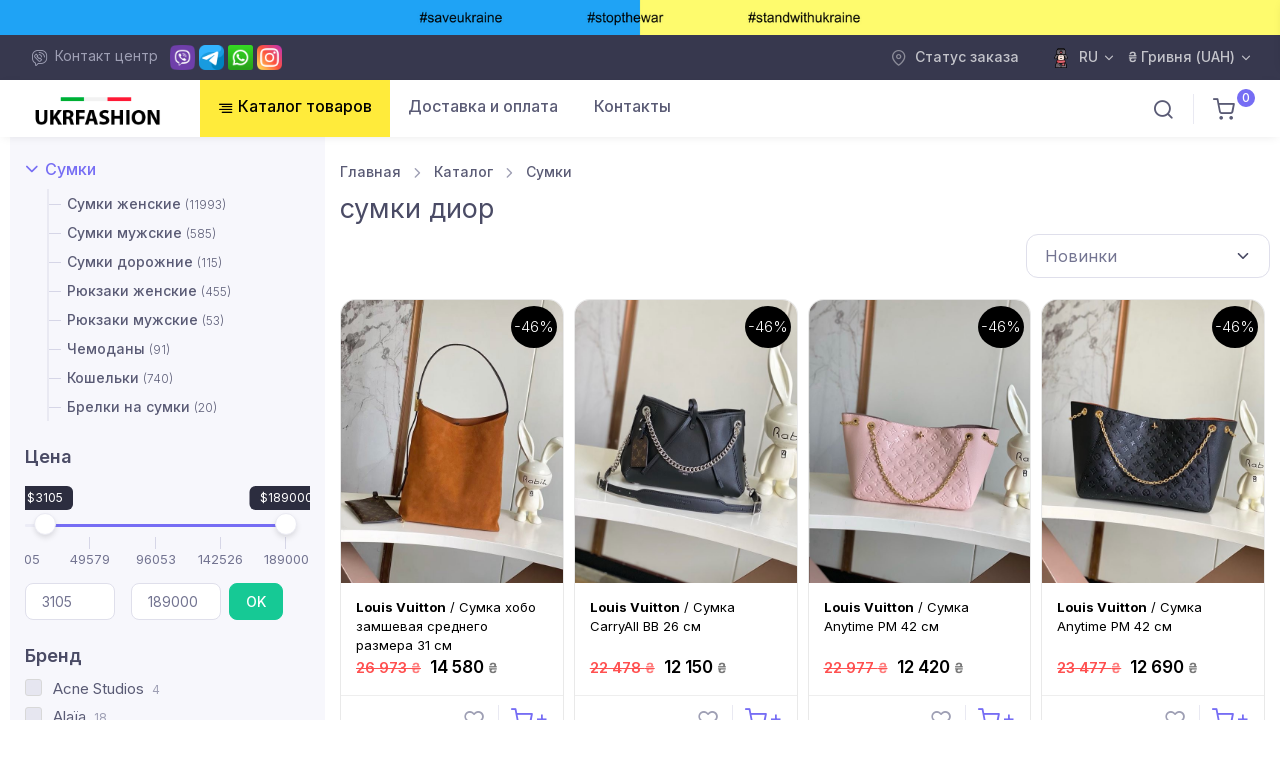

--- FILE ---
content_type: text/html; charset=UTF-8
request_url: https://ukrfashion.com.ua/sumki-dior
body_size: 15231
content:
<!DOCTYPE html><html lang="ru">
<head>
<meta charset="utf-8">
<meta name="author" content="ukrfashion.com.ua">
<meta name="viewport" content="width=device-width, initial-scale=1" >
<title>сумки диор люкс брендов — купить недорого с доставкой по всему миру | UKRFASHION</title>
<meta name="description" content="сумки диор люкс брендов в интернет-магазине UKRFASHION. ➤ Живые фото, гарантия качества, ⏩ быстрая доставка по всему миру и ✅ доступные цены." >

<meta name="p:domain_verify" content="eeea9bb011831e447e2301145c42afb5">
<meta property="og:locale" content="ru_RU" >
<meta property="og:type" content="article" >
<meta property="og:title" content="сумки диор люкс брендов — купить недорого с доставкой по всему миру | UKRFASHION" >
<meta property="og:description" content="сумки диор люкс брендов в интернет-магазине UKRFASHION. ➤ Живые фото, гарантия качества, ⏩ быстрая доставка по всему миру и ✅ доступные цены." >
<meta property="og:url" content="https://ukrfashion.com.ua/sumki-dior" >
<meta property="og:site_name" content="UKRFASHION" >
<meta name="twitter:card" content="summary_large_image" >
<meta name="twitter:description" content="сумки диор люкс брендов в интернет-магазине UKRFASHION. ➤ Живые фото, гарантия качества, ⏩ быстрая доставка по всему миру и ✅ доступные цены." >
<meta name="twitter:title" content="сумки диор люкс брендов — купить недорого с доставкой по всему миру | UKRFASHION" >
<meta property="og:image" content="https://ukrfashion.com.ua/static/images/logo_uf.png" >
<link rel="next" href="https://ukrfashion.com.ua/sumki-jenskie-lux/page:2" >
<link rel="alternate" hreflang="ru-UA" href="https://ukrfashion.com.ua/sumki-dior" >
<link rel="alternate" hreflang="uk-UA" href="https://ukrfashion.com.ua/ua/sumki-dior" >
<link rel="alternate" hreflang="en-US" href="https://ukrfashion.com.ua/en/sumki-dior" >
<link rel="alternate" hreflang="x-default" href="https://ukrfashion.com.ua/sumki-dior" >
<link rel="canonical" href="https://ukrfashion.com.ua/sumki-dior" >
<meta name = "robots" content = "index, follow" >
<link rel="apple-touch-icon" sizes="180x180" href="/static/images/favicon/apple-touch-icon.png">
<link rel="icon" type="image/png" sizes="32x32" href="/static/images/favicon/favicon-32x32.png">
<link rel="icon" type="image/png" sizes="16x16" href="/static/images/favicon/favicon-16x16.png">
<link href="/static/images/favicon/favicon.ico" rel="icon" type="image/x-icon" >
<link rel="manifest" href="https://ukrfashion.com.ua/manifest.json">
<link href="https://fonts.googleapis.com/css?family=Roboto:400,800,700,600,300&display=swap&subset=latin,cyrillic" rel="stylesheet">
<link rel="stylesheet" media="screen" href="/static/vendor/fontawesome/css/font-awesome.min.css" >
<meta name="google-site-verification" content="8Q1nR8jBTrLa7esKmoyvDBLsz6MWm1NUPX1-6J9WZB0" >
<meta name="interkassa-verification" content="6075da7f49515c0c44a63f65d5e9681c" >
<link rel="stylesheet" media="screen" href="/static/css/simplebar.min.css?v=1.04.27">
<link rel="stylesheet" media="screen" href="/static/css/nouislider.min.css">
<link rel="stylesheet" media="screen" href="/static/css/tiny-slider.css?v=1.04.27">
<link rel="stylesheet" media="screen" href="/static/css/theme.min.css?v=1.04.27">
<link rel="stylesheet" media="screen" href="/static/vendor/toastr/toastr.min.css?v=1.04.27">
<link rel="stylesheet" media="screen" href="/static/css/style.css?v=1.04.27" >
<script src="/static/js/jquery-2.2.4.min.js"></script>
<script src="/static/js/jquery-ui.min.js"></script>
<script>var lang_href = "";var G_analitics_code = "G-CZP1T0VMHX";</script>

<script async src="https://www.googletagmanager.com/gtag/js?id=G-CZP1T0VMHX"></script>
<script>
  window.dataLayer = window.dataLayer || [];
  function gtag(){dataLayer.push(arguments);}
  gtag("js", new Date());
  
  gtag("config", "AW-17632049870");
	
  gtag("config", "G-CZP1T0VMHX");
</script>
</head><body><main class="page-wrapper"><div class="header-save-ua"></div><div class="offcanvas offcanvas-end" id="shoppingCart"><div class="offcanvas-header navbar-shadow px-4 mb-2"><h5 class="mt-1 mb-0">Корзина</h5><button class="btn-close lead" type="button" data-bs-dismiss="offcanvas" aria-label="Close"></button></div><div class="offcanvas-content-load"><div class="offcanvas-body p-4" data-simplebar style="max-height:100%;"><h6 class="mb-7 text-center">Ваша корзина пуста 😞</h6><button class="btn btn-block btn-dark" type="button" data-bs-dismiss="offcanvas" aria-label="Close" style="display: block;width: 100%;">Продолжить покупки</button></div><div class="offcanvas-footer d-block border-top px-4 mb-2"><div class="d-flex justify-content-between mb-4"><span>Итого:</span><span class="h6 mb-0">0 <span class="currency"></span></span></div><a class="btn btn-primary d-block w-100" href="javascript:void(0);" onclick="make_conversion_href('/cart','AW-17632049870/')"><i class="ai-credit-card fs-base me-2"></i> Оформить заказ</a></div></div></div><header class="header"><div class="topbar topbar-dark bg-dark"><div class="container d-md-flex align-items-center px-0 px-xl-3"><div class="d-none d-md-block text-nowrap me-3 header-contact-center">
<i class="ai-viber fs-base text-muted me-1 align-middle"></i>
<span class="text-muted me-2">Контакт центр</span>

<a href="javascript:void(0);" onclick="go_to_href('viber://contact?number=+380506187510','viber_chat','click_viber_chat','ukrfashionua','AW-17632049870/')"><img src="/static/images/icons/viber.png?v=1" alt="contact by viber to customer service"></a>
<a href="javascript:void(0);" onclick="go_to_href('https://t.me/ukrfashion_shop','telergam_chat','click_telergam_chat','ukrfashion_shop','AW-17632049870/')"><img src="/static/images/icons/telegram.png?v=1" alt="contact by telergam to customer service"></a>
<a href="javascript:void(0);" onclick="go_to_href('https://api.whatsapp.com/message/UKZ3T265DGIJM1','wa_chat','click_wa_chat','380684837828','AW-17632049870/')"><img src="/static/images/icons/whatsapp.png?v=1" alt="contact by whatsapp to customer service"></a>
<a href="javascript:void(0);" onclick="go_to_href('https://www.instagram.com/womans__boutique1/','instagram','click_instagram','womans__boutique1','AW-17632049870/')"><img src="/static/images/icons/instagram.png?v=1" alt="contact by instagram to customer service"></a>

</div><div class="d-flex text-md-end ms-md-auto"><a class="topbar-link pe-2 me-4" href="/order-tracking"><i class="ai-map-pin fs-base opacity-60 me-1 align-middle"></i> Статус заказа</a><div class="dropdown ms-auto ms-md-0 me-3"><a class="topbar-link dropdown-toggle" href="#" data-bs-toggle="dropdown"><img width="20" src="/static/images/ru.png?v=2" class="me-2" alt="RU версия сайта" >RU</a><div class="dropdown-menu dropdown-menu-end"><a class="dropdown-item" href="/ua/sumki-dior"><img width="20" src="/static/images/ua.png?v=2" class="me-2" alt="UA версія сайту" >UA</a><a class="dropdown-item" href="/en/sumki-dior"><img width="20" src="/static/images/en.png?v=2" class="me-2" alt="EN webtite version" >EN</a></div></div><div class="dropdown"><a class="topbar-link dropdown-toggle" href="#" data-bs-toggle="dropdown">₴ Гривня (UAH)</a><div class="dropdown-menu dropdown-menu-end"><a class="dropdown-item" href="javascript:void(0);" onclick="switch_currancy('₴ Гривня (UAH)','₴','1')">₴ Гривня (UAH)</a><a class="dropdown-item" href="javascript:void(0);" onclick="switch_currancy('€ Euro (EUR)','€','2')">€ Euro (EUR)</a><a class="dropdown-item" href="javascript:void(0);" onclick="switch_currancy('$ Dollar (USD)','$','3')">$ Dollar (USD)</a></div></div></div></div></div><div class="navbar navbar-expand-lg navbar-light bg-light navbar-shadow navbar-sticky" data-scroll-header data-fixed-element><div class="navbar-search bg-light"><div class="container d-flex flex-nowrap align-items-center"><i class="ai-search fs-xl"></i><input class="form-control form-control-xl header-input-search" id="h-search-in" data-lang="ru" data-currency="1" type="text" placeholder="Поиск..."><div class="d-flex align-items-center btn-search-bl"><span class="text-muted fs-xs d-none d-sm-inline">Закрыть</span><div class="btn-search-action"><i class="ai-search fs-xl"></i> Найти</div><script>
$(".btn-search-action").click(function() {
var v = $("#h-search-in").val();
if(v.length > 2)
{
location.replace("/search/"+v);
}
else {toastr.error("Введите больше 2-х символов");}
});

$(".header-input-search").keyup(function(event) 
{
		if(event.keyCode == 13) 
		{
			var v = $(".header-input-search").val();

			if(v.length > 2)
			{
				location.replace("/search/"+v);
			}
			else {toastr.error("Введите больше 2-х символов");}
		}
});
</script><button class="btn-close p-2" type="button" data-bs-toggle="search"></button></div></div></div><div class="container px-0 px-xl-3"><button class="navbar-toggler menu-h-btn" type="button" data-bs-toggle="offcanvas" data-bs-target="#primaryMenu"><span class="navbar-toggler-icon"></span></button><a class="navbar-brand flex-shrink-0 order-lg-1 mx-auto ms-lg-0 pe-lg-2 me-lg-4" href="/">
<img class="d-none d-lg-block" src="/static/images/logo_uf.png" alt="UKRFASHION" style="height:42px">
<img class="d-lg-none" src="/static/images/logo_uf.png" alt="UKRFASHION" style="height:50px">
</a><div class="d-flex align-items-center order-lg-3 ms-lg-auto"><div class="navbar-tool"><a class="navbar-tool-icon-box me-2" href="javascript:void(0);" data-bs-toggle="search"><i class="ai-search"></i></a></div><div class="border-start me-2" style="height: 30px;"></div><div class="navbar-tool me-2"><a class="navbar-tool-icon-box" href="javascript:void(0);" onclick="make_conversion_href('/cart','AW-17632049870/')"><i class="ai-shopping-cart"></i><span class="navbar-tool-badge" id="ShoppingCartCnt">0</span></a></div></div><div class="offcanvas offcanvas-collapse order-lg-2" id="primaryMenu"><div class="offcanvas-header navbar-shadow"><h5 class="mt-1 mb-0">Меню</h5><button class="btn-close lead" type="button" data-bs-dismiss="offcanvas" aria-label="Close"></button></div><div class="offcanvas-body header-block"><ul class="navbar-nav"><li class="nav-item dropdown" id="header-catalog-btn"><a class="nav-link dropdown-toggle" href="#" data-bs-toggle="dropdown"><i class="ai-align-right"></i> Каталог товаров</a><ul class="dropdown-menu"><li class="dropdown"><a class="dropdown-item dropdown-toggle" href="#" data-bs-toggle="dropdown">Одежда женская</a><ul class="dropdown-menu"><li><a class="dropdown-item" href="/platja-zhenskie">Платья, комбинезоны</a></li><li><a class="dropdown-item" href="/kostjumy">Костюмы спортивные, брючные, джинсовые</a></li><li><a class="dropdown-item" href="/pidzhaki">Пиджаки</a></li><li><a class="dropdown-item" href="/futbolki">Футболки</a></li><li><a class="dropdown-item" href="/topy">Топы и майки</a></li><li><a class="dropdown-item" href="/kupalniki">Купальники</a></li><li><a class="dropdown-item" href="/rubashki">Блузы и рубашки</a></li><li><a class="dropdown-item" href="/shorty">Шорты</a></li><li><a class="dropdown-item" href="/jubki">Юбки</a></li><li><a class="dropdown-item" href="/dzhinsy">Джинсы</a></li><li><a class="dropdown-item" href="/shtany">Штаны, брюки, спортивки</a></li><li><a class="dropdown-item" href="/svitera">Кофты, толстовки, свитера, кардиганы</a></li><li><a class="dropdown-item" href="/kurtka-dzhinsovaja">Куртки джинсовые</a></li><li><a class="dropdown-item" href="/kurtki">Куртки, пальто, тренчи</a></li><li><a class="dropdown-item" href="/zhiletki">Жилетки</a></li><li><a class="dropdown-item" href="/noski-chulki-kolgoty">Носки, чулки, колготы</a></li><li><a class="dropdown-item" href="/women-underwear-3571">Нижнее белье женское</a></li></ul></li><li class="dropdown"><a class="dropdown-item dropdown-toggle" href="#" data-bs-toggle="dropdown">Обувь женская</a><ul class="dropdown-menu"><li><a class="dropdown-item" href="/krossovki">Кроссовки</a></li><li><a class="dropdown-item" href="/kedy">Кеды</a></li><li><a class="dropdown-item" href="/tufli">Туфли, лоферы</a></li><li><a class="dropdown-item" href="/bosonozhki">Босоножки</a></li><li><a class="dropdown-item" href="/sandalii">Сандалии</a></li><li><a class="dropdown-item" href="/shlepancy">Шлепанцы, тапочки</a></li><li><a class="dropdown-item" href="/baletki">Балетки</a></li><li><a class="dropdown-item" href="/botinki">Ботинки, ботильоны</a></li><li><a class="dropdown-item" href="/sapogi">Сапоги, ботфорты</a></li><li><a class="dropdown-item" href="/ugi">Угги</a></li></ul></li><li class="dropdown"><a class="dropdown-item dropdown-toggle" href="#" data-bs-toggle="dropdown">Мужская одежда</a><ul class="dropdown-menu"><li><a class="dropdown-item" href="/sportivnaja-odezhda-muzhskaja">Костюмы спортивные мужские</a></li><li><a class="dropdown-item" href="/men-jackets-3567">Пиджаки мужские</a></li><li><a class="dropdown-item" href="/rubashki-muzhskie">Рубашки мужские</a></li><li><a class="dropdown-item" href="/mens-pants-3568">Брюки мужские</a></li><li><a class="dropdown-item" href="/shtany-muzhskie">Штаны мужские</a></li><li><a class="dropdown-item" href="/dzhinsy-muzhskie">Джинсы мужские</a></li><li><a class="dropdown-item" href="/shorty-muzhskie">Шорты мужские</a></li><li><a class="dropdown-item" href="/futbolki-muzhskie">Футболки мужские</a></li><li><a class="dropdown-item" href="/svitera-i-kofty-muzhskie">Свитера и кофты мужские</a></li><li><a class="dropdown-item" href="/kurtki-muzhskie">Куртки мужские</a></li><li><a class="dropdown-item" href="/nizhnee-bele-muzhskoe-3565">Нижнее белье мужское</a></li></ul></li><li class="dropdown"><a class="dropdown-item dropdown-toggle" href="#" data-bs-toggle="dropdown">Обувь мужская</a><ul class="dropdown-menu"><li><a class="dropdown-item" href="/tufli-muzhskie">Туфли мужские</a></li><li><a class="dropdown-item" href="/krossovki-muzhskie">Кроссовки мужские</a></li><li><a class="dropdown-item" href="/mens-sneakers-3573">Кеды мужские</a></li><li><a class="dropdown-item" href="/mens-sandals">Сандалии мужские</a></li><li><a class="dropdown-item" href="/shlepancy-muzhskie">Шлепанцы мужские</a></li><li><a class="dropdown-item" href="/botinki-muzhskie">Ботинки мужские</a></li></ul></li><li class="dropdown"><a class="dropdown-item dropdown-toggle" href="#" data-bs-toggle="dropdown">Сумки</a><ul class="dropdown-menu"><li><a class="dropdown-item" href="/sumki-jenskie-lux">Сумки женские</a></li><li><a class="dropdown-item" href="/man-bags">Сумки мужские</a></li><li><a class="dropdown-item" href="/travel-bags">Сумки дорожние</a></li><li><a class="dropdown-item" href="/rjukzaki-jenskie">Рюкзаки женские</a></li><li><a class="dropdown-item" href="/backpacks-for-men">Рюкзаки мужские</a></li><li><a class="dropdown-item" href="/suitcases">Чемоданы</a></li><li><a class="dropdown-item" href="/koshelki">Кошельки</a></li><li><a class="dropdown-item" href="/keychains-for-bags">Брелки на сумки</a></li></ul></li><li><a class="dropdown-item" href="/sneakers" >Спортивная обувь</a></li><li class="dropdown"><a class="dropdown-item dropdown-toggle" href="#" data-bs-toggle="dropdown">Головные уборы</a><ul class="dropdown-menu"><li><a class="dropdown-item" href="/caps-3575">Кепки</a></li><li><a class="dropdown-item" href="/panama-3577">Панамы</a></li><li><a class="dropdown-item" href="/hats-3576">Шапки</a></li><li><a class="dropdown-item" href="/sun-hat-3578">Шляпы</a></li><li><a class="dropdown-item" href="/sun-visor-3579">Козырек солнцезащитный</a></li><li><a class="dropdown-item" href="/womens-beret-3580">Берет женский</a></li></ul></li><li class="dropdown"><a class="dropdown-item dropdown-toggle" href="#" data-bs-toggle="dropdown">Бижутерия</a><ul class="dropdown-menu"><li><a class="dropdown-item" href="/earrings-3581">Серьги</a></li><li><a class="dropdown-item" href="/rings-3582">Кольца</a></li><li><a class="dropdown-item" href="/bracelets-3583">Браслеты</a></li><li><a class="dropdown-item" href="/necklaces-3584">Колье, ожерелье</a></li><li><a class="dropdown-item" href="/brooch-3585">Брошь</a></li></ul></li><li><a class="dropdown-item" href="/wristwatch" >Часы наручные</a></li><li class="dropdown"><a class="dropdown-item dropdown-toggle" href="#" data-bs-toggle="dropdown">Аксессуары</a><ul class="dropdown-menu"><li><a class="dropdown-item" href="/perchatki">Перчатки</a></li><li><a class="dropdown-item" href="/sunglasses">Солнцезащитные очки</a></li><li><a class="dropdown-item" href="/remni">Ремни</a></li><li><a class="dropdown-item" href="/zonty">Зонты</a></li><li><a class="dropdown-item" href="/sharfy">Шарфы</a></li><li><a class="dropdown-item" href="/tovary-dlja-doma">Постельное белье</a></li><li><a class="dropdown-item" href="/chekhly-dlja-telefonov">Чехлы для телефонов</a></li></ul></li><li><a class="dropdown-item" href="/posuda" >Премиальная посуда</a></li><li><a class="dropdown-item" href="/sale" >Товары в наличии</a></li></ul></li><li><a class="nav-link" href="/a/pay-delivery" >Доставка и оплата</a></li><li><a class="nav-link" href="/a/contacts" >Контакты</a></li></ul></div></div></div></div></header><div><div class="container"><div class="row"><div class="sidebar col-lg-3 pt-lg-3"><div class="offcanvas offcanvas-collapse" id="shop-sidebar"><div class="offcanvas-header navbar-shadow px-4 mb-3"><h5 class="mt-1 mb-0">Уточните свой выбор</h5><button class="btn-close lead" type="button" data-bs-dismiss="offcanvas" aria-label="Close"></button></div><div class="offcanvas-body px-4 pt-3 pt-lg-0 ps-lg-0 pe-lg-2 pe-xl-4" data-simplebar><div class="widget widget-categories mb-4"><ul id="categories"><li><a class="widget-link" href="#cid_parent_1" data-bs-toggle="collapse">Сумки</a><ul class="collapse show" id="cid_parent_1" data-bs-parent="#categories"><li><a class="widget-link" href="/sumki-jenskie-lux">Сумки женские <span class="cnt-products">(11993)</span></a></li><li><a class="widget-link" href="/man-bags">Сумки мужские <span class="cnt-products">(585)</span></a></li><li><a class="widget-link" href="/travel-bags">Сумки дорожние <span class="cnt-products">(115)</span></a></li><li><a class="widget-link" href="/rjukzaki-jenskie">Рюкзаки женские <span class="cnt-products">(455)</span></a></li><li><a class="widget-link" href="/backpacks-for-men">Рюкзаки мужские <span class="cnt-products">(53)</span></a></li><li><a class="widget-link" href="/suitcases">Чемоданы <span class="cnt-products">(91)</span></a></li><li><a class="widget-link" href="/koshelki">Кошельки <span class="cnt-products">(740)</span></a></li><li><a class="widget-link" href="/keychains-for-bags">Брелки на сумки <span class="cnt-products">(20)</span></a></li></ul></li></ul></div><div class="widget mt-n1 mb-4"><h3 class="widget-title">Цена</h3><form id="range-slider-catalog" ><div><div class="range-slider" data-start-min="3105" data-start-max="189000" data-min="3105" data-max="189000" data-step="1"><div class="range-slider-ui" style="padding-left:20px"></div><div class="d-flex"><div class="w-75"><div class="d-flex"><div class="w-50 pe-2"><div class="input-group input-group-sm"><input class="form-control range-slider-value-min" type="text" name="min"></div></div><div class="w-50 ps-2"><div class="input-group input-group-sm"><input class="form-control range-slider-value-max" type="text" name="max"></div></div></div></div><div class="w-25 ps-2"><div class="btn btn-success btn-sm" onclick="make_func('range-slider-catalog')">OK</div></div></div></div></div><input type="hidden" name="func" value="range_slider_catalog"><input type="hidden" name="cid" value="3439"></form></div><div class="sorting-params-catalog" data-mobile="0"><div id="loading-sort"><img src="/static/images/loading.gif" alt="loading photo"></div></div></div></div><form method="POST" id="sort_prms_form" data-cnt_from="12310" data-cnt_to="12284" data-cnt_text="товаров"><input type="hidden" name="cat_id" value="3439"><input type="hidden" name="cat_id_sort" value="3439"><input type="hidden" name="url" value="||sumki-jenskie-lux"><input type="hidden" name="price_max" value="0"><input type="hidden" name="city" value=""><input type="hidden" name="lang" value=""><input type="hidden" name="func" value="sort_params_catalog"></form></div><div class="col-lg-9 content py-4 mb-2 mb-sm-0 pb-sm-5"><nav aria-label="breadcrumb"><ol class="breadcrumb" itemscope="" itemtype="http://schema.org/BreadcrumbList"><li class="mt-n1 mr-1"><i data-feather="home"></i></li><li class="breadcrumb-item" itemprop="itemListElement" itemscope="" itemtype="http://schema.org/ListItem">
		<meta itemprop="position" content="1">
		<a href="/" itemprop="item"><span itemprop="name">Главная</span></a>
		</li><li class="breadcrumb-item" itemprop="itemListElement" itemscope="" itemtype="http://schema.org/ListItem">
		<meta itemprop="position" content="2">
		<a href="/catalog" itemprop="item"><span itemprop="name">Каталог</span></a>
		</li><li class="breadcrumb-item" itemprop="itemListElement" itemscope="" itemtype="http://schema.org/ListItem"><meta itemprop="position" content="3"><a href="/sumki-jenskie" itemprop="item"><span itemprop="name">Сумки</span></a></li></ol></nav><h1 class="page-title">сумки диор</h1><span class="d-block mt-2 text-muted"> </span><div class="d-flex"><div class="w-75"><div class="sorting-selected-params"></div></div><div class="w-25"><div class="d-flex justify-content-between align-items-center mb-3"><div class="d-flex justify-content-center align-items-center"><select id="products-sorting-by" class="form-select me-2" style="width: 15.25rem;"><option value="2">Новинки</option><option value="1">Популярные</option><option value="3">Цена по возрастанию</option><option value="4">Цена по убыванию</option></select></div></div></div></div><div class="row category-products-wrapp"><div class="col-md-3 col-sm-6 col-6 mb-grid-gutter categoty-product-card"><div class="card card-product"><div class="catalog-sale-percent">-46%</div><a class="product-img-crop" href="/sumka-khobo-zamshevaja-srednego-razmera-31-sm/g-513585" style="background: url(https://i.ukrfashion.com.ua/images/products/sumka-khobo-zamshevaja-srednego-razmera-31-sm_1_513585.jpg);background-size: cover;background-position: center;"></a><div class="card-body"><div class="product-title"><a href="/sumka-khobo-zamshevaja-srednego-razmera-31-sm/g-513585"><strong>Louis Vuitton</strong> / Сумка хобо замшевая среднего размера 31 см</a></div><div class="product-price"><del>26 973 <span class="currency"></span></del> 14 580 <span class="currency"></span></div></div><div class="card-footer"><div class="star-rating mt-n1"><div class="brand-title"></div></div><div class="d-flex align-items-center"><div class="btn-wishlist btn-wishlist-513585" data-id="513585" data-cnt=""><i class="ai-heart"></i><span class="wishlist-cnt"></span><span class="btn-tooltip">Нравится</span></div><span class="btn-divider"></span><form method="post" id="product-buy-data-form-513585"><input type="hidden" name="id" value="513585"><input type="hidden" name="qt" value="1"><input type="hidden" name="image" value="https://i.ukrfashion.com.ua/images/products/sumka-khobo-zamshevaja-srednego-razmera-31-sm_1_513585.jpg"><input type="hidden" name="func" value="product_buy"><input type="hidden" name="title" value="Сумка хобо замшевая среднего размера 31 см"><input type="hidden" name="link" value="/sumka-khobo-zamshevaja-srednego-razmera-31-sm/g-513585"></form><div class="btn-addtocart" onclick="product_buy('product-buy-data-form-513585')"><i class="ai-shopping-cart"></i><span class="btn-tooltip">В корзину</span></div></div></div></div></div><div class="col-md-3 col-sm-6 col-6 mb-grid-gutter categoty-product-card"><div class="card card-product"><div class="catalog-sale-percent">-46%</div><a class="product-img-crop" href="/sumka-carryall-bb-26-sm/g-513584" style="background: url(https://i.ukrfashion.com.ua/images/products/sumka-carryall-bb-26-sm_1_513584.jpg);background-size: cover;background-position: center;"></a><div class="card-body"><div class="product-title"><a href="/sumka-carryall-bb-26-sm/g-513584"><strong>Louis Vuitton</strong> / Сумка CarryAll BB 26 см</a></div><div class="product-price"><del>22 478 <span class="currency"></span></del> 12 150 <span class="currency"></span></div></div><div class="card-footer"><div class="star-rating mt-n1"><div class="brand-title"></div></div><div class="d-flex align-items-center"><div class="btn-wishlist btn-wishlist-513584" data-id="513584" data-cnt=""><i class="ai-heart"></i><span class="wishlist-cnt"></span><span class="btn-tooltip">Нравится</span></div><span class="btn-divider"></span><form method="post" id="product-buy-data-form-513584"><input type="hidden" name="id" value="513584"><input type="hidden" name="qt" value="1"><input type="hidden" name="image" value="https://i.ukrfashion.com.ua/images/products/sumka-carryall-bb-26-sm_1_513584.jpg"><input type="hidden" name="func" value="product_buy"><input type="hidden" name="title" value="Сумка CarryAll BB 26 см"><input type="hidden" name="link" value="/sumka-carryall-bb-26-sm/g-513584"></form><div class="btn-addtocart" onclick="product_buy('product-buy-data-form-513584')"><i class="ai-shopping-cart"></i><span class="btn-tooltip">В корзину</span></div></div></div></div></div><div class="col-md-3 col-sm-6 col-6 mb-grid-gutter categoty-product-card"><div class="card card-product"><div class="catalog-sale-percent">-46%</div><a class="product-img-crop" href="/sumka-anytime-pm-42-sm/g-513583" style="background: url(https://i.ukrfashion.com.ua/images/products/sumka-anytime-pm-42-sm_1_513583.jpg);background-size: cover;background-position: center;"></a><div class="card-body"><div class="product-title"><a href="/sumka-anytime-pm-42-sm/g-513583"><strong>Louis Vuitton</strong> / Сумка Anytime PM 42 см</a></div><div class="product-price"><del>22 977 <span class="currency"></span></del> 12 420 <span class="currency"></span></div></div><div class="card-footer"><div class="star-rating mt-n1"><div class="brand-title"></div></div><div class="d-flex align-items-center"><div class="btn-wishlist btn-wishlist-513583" data-id="513583" data-cnt=""><i class="ai-heart"></i><span class="wishlist-cnt"></span><span class="btn-tooltip">Нравится</span></div><span class="btn-divider"></span><form method="post" id="product-buy-data-form-513583"><input type="hidden" name="id" value="513583"><input type="hidden" name="qt" value="1"><input type="hidden" name="image" value="https://i.ukrfashion.com.ua/images/products/sumka-anytime-pm-42-sm_1_513583.jpg"><input type="hidden" name="func" value="product_buy"><input type="hidden" name="title" value="Сумка Anytime PM 42 см"><input type="hidden" name="link" value="/sumka-anytime-pm-42-sm/g-513583"></form><div class="btn-addtocart" onclick="product_buy('product-buy-data-form-513583')"><i class="ai-shopping-cart"></i><span class="btn-tooltip">В корзину</span></div></div></div></div></div><div class="col-md-3 col-sm-6 col-6 mb-grid-gutter categoty-product-card"><div class="card card-product"><div class="catalog-sale-percent">-46%</div><a class="product-img-crop" href="/sumka-anytime-pm-42-sm/g-513582" style="background: url(https://i.ukrfashion.com.ua/images/products/sumka-anytime-pm-42-sm_1_513582.jpg);background-size: cover;background-position: center;"></a><div class="card-body"><div class="product-title"><a href="/sumka-anytime-pm-42-sm/g-513582"><strong>Louis Vuitton</strong> / Сумка Anytime PM 42 см</a></div><div class="product-price"><del>23 477 <span class="currency"></span></del> 12 690 <span class="currency"></span></div></div><div class="card-footer"><div class="star-rating mt-n1"><div class="brand-title"></div></div><div class="d-flex align-items-center"><div class="btn-wishlist btn-wishlist-513582" data-id="513582" data-cnt=""><i class="ai-heart"></i><span class="wishlist-cnt"></span><span class="btn-tooltip">Нравится</span></div><span class="btn-divider"></span><form method="post" id="product-buy-data-form-513582"><input type="hidden" name="id" value="513582"><input type="hidden" name="qt" value="1"><input type="hidden" name="image" value="https://i.ukrfashion.com.ua/images/products/sumka-anytime-pm-42-sm_1_513582.jpg"><input type="hidden" name="func" value="product_buy"><input type="hidden" name="title" value="Сумка Anytime PM 42 см"><input type="hidden" name="link" value="/sumka-anytime-pm-42-sm/g-513582"></form><div class="btn-addtocart" onclick="product_buy('product-buy-data-form-513582')"><i class="ai-shopping-cart"></i><span class="btn-tooltip">В корзину</span></div></div></div></div></div><div class="col-md-3 col-sm-6 col-6 mb-grid-gutter categoty-product-card"><div class="card card-product"><div class="catalog-sale-percent">-46%</div><a class="product-img-crop" href="/sumka-shoper-zhenskaja-37-sm/g-513581" style="background: url(https://i.ukrfashion.com.ua/images/products/sumka-shoper-zhenskaja-37-sm_1_513581.jpg);background-size: cover;background-position: center;"></a><div class="card-body"><div class="product-title"><a href="/sumka-shoper-zhenskaja-37-sm/g-513581"><strong>Louis Vuitton</strong> / Сумка шопер женская 37 см</a></div><div class="product-price"><del>25 725 <span class="currency"></span></del> 13 905 <span class="currency"></span></div></div><div class="card-footer"><div class="star-rating mt-n1"><div class="brand-title"></div></div><div class="d-flex align-items-center"><div class="btn-wishlist btn-wishlist-513581" data-id="513581" data-cnt=""><i class="ai-heart"></i><span class="wishlist-cnt"></span><span class="btn-tooltip">Нравится</span></div><span class="btn-divider"></span><form method="post" id="product-buy-data-form-513581"><input type="hidden" name="id" value="513581"><input type="hidden" name="qt" value="1"><input type="hidden" name="image" value="https://i.ukrfashion.com.ua/images/products/sumka-shoper-zhenskaja-37-sm_1_513581.jpg"><input type="hidden" name="func" value="product_buy"><input type="hidden" name="title" value="Сумка шопер женская 37 см"><input type="hidden" name="link" value="/sumka-shoper-zhenskaja-37-sm/g-513581"></form><div class="btn-addtocart" onclick="product_buy('product-buy-data-form-513581')"><i class="ai-shopping-cart"></i><span class="btn-tooltip">В корзину</span></div></div></div></div></div><div class="col-md-3 col-sm-6 col-6 mb-grid-gutter categoty-product-card"><div class="card card-product"><div class="catalog-sale-percent">-46%</div><a class="product-img-crop" href="/sumka-shoper-zhenskaja-37-sm/g-513580" style="background: url(https://i.ukrfashion.com.ua/images/products/sumka-shoper-zhenskaja-37-sm_1_513580.jpg);background-size: cover;background-position: center;"></a><div class="card-body"><div class="product-title"><a href="/sumka-shoper-zhenskaja-37-sm/g-513580"><strong>Louis Vuitton</strong> / Сумка шопер женская 37 см</a></div><div class="product-price"><del>25 725 <span class="currency"></span></del> 13 905 <span class="currency"></span></div></div><div class="card-footer"><div class="star-rating mt-n1"><div class="brand-title"></div></div><div class="d-flex align-items-center"><div class="btn-wishlist btn-wishlist-513580" data-id="513580" data-cnt=""><i class="ai-heart"></i><span class="wishlist-cnt"></span><span class="btn-tooltip">Нравится</span></div><span class="btn-divider"></span><form method="post" id="product-buy-data-form-513580"><input type="hidden" name="id" value="513580"><input type="hidden" name="qt" value="1"><input type="hidden" name="image" value="https://i.ukrfashion.com.ua/images/products/sumka-shoper-zhenskaja-37-sm_1_513580.jpg"><input type="hidden" name="func" value="product_buy"><input type="hidden" name="title" value="Сумка шопер женская 37 см"><input type="hidden" name="link" value="/sumka-shoper-zhenskaja-37-sm/g-513580"></form><div class="btn-addtocart" onclick="product_buy('product-buy-data-form-513580')"><i class="ai-shopping-cart"></i><span class="btn-tooltip">В корзину</span></div></div></div></div></div><div class="col-md-3 col-sm-6 col-6 mb-grid-gutter categoty-product-card"><div class="card card-product"><div class="catalog-sale-percent">-46%</div><a class="product-img-crop" href="/sumka-shoper-dynamic-zhenskaja-40-sm/g-513579" style="background: url(https://i.ukrfashion.com.ua/images/products/sumka-shoper-dynamic-zhenskaja-40-sm_1_513579.jpg);background-size: cover;background-position: center;"></a><div class="card-body"><div class="product-title"><a href="/sumka-shoper-dynamic-zhenskaja-40-sm/g-513579"><strong>Louis Vuitton</strong> / Сумка шопер Dynamic женская 40 см</a></div><div class="product-price"><del>23 976 <span class="currency"></span></del> 12 960 <span class="currency"></span></div></div><div class="card-footer"><div class="star-rating mt-n1"><div class="brand-title"></div></div><div class="d-flex align-items-center"><div class="btn-wishlist btn-wishlist-513579" data-id="513579" data-cnt=""><i class="ai-heart"></i><span class="wishlist-cnt"></span><span class="btn-tooltip">Нравится</span></div><span class="btn-divider"></span><form method="post" id="product-buy-data-form-513579"><input type="hidden" name="id" value="513579"><input type="hidden" name="qt" value="1"><input type="hidden" name="image" value="https://i.ukrfashion.com.ua/images/products/sumka-shoper-dynamic-zhenskaja-40-sm_1_513579.jpg"><input type="hidden" name="func" value="product_buy"><input type="hidden" name="title" value="Сумка шопер Dynamic женская 40 см"><input type="hidden" name="link" value="/sumka-shoper-dynamic-zhenskaja-40-sm/g-513579"></form><div class="btn-addtocart" onclick="product_buy('product-buy-data-form-513579')"><i class="ai-shopping-cart"></i><span class="btn-tooltip">В корзину</span></div></div></div></div></div><div class="col-md-3 col-sm-6 col-6 mb-grid-gutter categoty-product-card"><div class="card card-product"><div class="catalog-sale-percent">-46%</div><a class="product-img-crop" href="/sumka-shoper-dynamic-zhenskaja-40-sm/g-513578" style="background: url(https://i.ukrfashion.com.ua/images/products/sumka-shoper-dynamic-zhenskaja-40-sm_1_513578.jpg);background-size: cover;background-position: center;"></a><div class="card-body"><div class="product-title"><a href="/sumka-shoper-dynamic-zhenskaja-40-sm/g-513578"><strong>Louis Vuitton</strong> / Сумка шопер Dynamic женская 40 см</a></div><div class="product-price"><del>23 976 <span class="currency"></span></del> 12 960 <span class="currency"></span></div></div><div class="card-footer"><div class="star-rating mt-n1"><div class="brand-title"></div></div><div class="d-flex align-items-center"><div class="btn-wishlist btn-wishlist-513578" data-id="513578" data-cnt=""><i class="ai-heart"></i><span class="wishlist-cnt"></span><span class="btn-tooltip">Нравится</span></div><span class="btn-divider"></span><form method="post" id="product-buy-data-form-513578"><input type="hidden" name="id" value="513578"><input type="hidden" name="qt" value="1"><input type="hidden" name="image" value="https://i.ukrfashion.com.ua/images/products/sumka-shoper-dynamic-zhenskaja-40-sm_1_513578.jpg"><input type="hidden" name="func" value="product_buy"><input type="hidden" name="title" value="Сумка шопер Dynamic женская 40 см"><input type="hidden" name="link" value="/sumka-shoper-dynamic-zhenskaja-40-sm/g-513578"></form><div class="btn-addtocart" onclick="product_buy('product-buy-data-form-513578')"><i class="ai-shopping-cart"></i><span class="btn-tooltip">В корзину</span></div></div></div></div></div><div class="col-md-3 col-sm-6 col-6 mb-grid-gutter categoty-product-card"><div class="card card-product"><div class="catalog-sale-percent">-46%</div><a class="product-img-crop" href="/sumka-shoper-dynamic-zhenskaja-40-sm/g-513577" style="background: url(https://i.ukrfashion.com.ua/images/products/sumka-shoper-dynamic-zhenskaja-40-sm_1_513577.jpg);background-size: cover;background-position: center;"></a><div class="card-body"><div class="product-title"><a href="/sumka-shoper-dynamic-zhenskaja-40-sm/g-513577"><strong>Louis Vuitton</strong> / Сумка шопер Dynamic женская 40 см</a></div><div class="product-price"><del>23 976 <span class="currency"></span></del> 12 960 <span class="currency"></span></div></div><div class="card-footer"><div class="star-rating mt-n1"><div class="brand-title"></div></div><div class="d-flex align-items-center"><div class="btn-wishlist btn-wishlist-513577" data-id="513577" data-cnt=""><i class="ai-heart"></i><span class="wishlist-cnt"></span><span class="btn-tooltip">Нравится</span></div><span class="btn-divider"></span><form method="post" id="product-buy-data-form-513577"><input type="hidden" name="id" value="513577"><input type="hidden" name="qt" value="1"><input type="hidden" name="image" value="https://i.ukrfashion.com.ua/images/products/sumka-shoper-dynamic-zhenskaja-40-sm_1_513577.jpg"><input type="hidden" name="func" value="product_buy"><input type="hidden" name="title" value="Сумка шопер Dynamic женская 40 см"><input type="hidden" name="link" value="/sumka-shoper-dynamic-zhenskaja-40-sm/g-513577"></form><div class="btn-addtocart" onclick="product_buy('product-buy-data-form-513577')"><i class="ai-shopping-cart"></i><span class="btn-tooltip">В корзину</span></div></div></div></div></div><div class="col-md-3 col-sm-6 col-6 mb-grid-gutter categoty-product-card"><div class="card card-product"><div class="catalog-sale-percent">-46%</div><a class="product-img-crop" href="/sumka-shoper-dynamic-zhenskaja-40-sm/g-513576" style="background: url(https://i.ukrfashion.com.ua/images/products/sumka-shoper-dynamic-zhenskaja-40-sm_1_513576.jpg);background-size: cover;background-position: center;"></a><div class="card-body"><div class="product-title"><a href="/sumka-shoper-dynamic-zhenskaja-40-sm/g-513576"><strong>Louis Vuitton</strong> / Сумка шопер Dynamic женская 40 см</a></div><div class="product-price"><del>23 976 <span class="currency"></span></del> 12 960 <span class="currency"></span></div></div><div class="card-footer"><div class="star-rating mt-n1"><div class="brand-title"></div></div><div class="d-flex align-items-center"><div class="btn-wishlist btn-wishlist-513576" data-id="513576" data-cnt=""><i class="ai-heart"></i><span class="wishlist-cnt"></span><span class="btn-tooltip">Нравится</span></div><span class="btn-divider"></span><form method="post" id="product-buy-data-form-513576"><input type="hidden" name="id" value="513576"><input type="hidden" name="qt" value="1"><input type="hidden" name="image" value="https://i.ukrfashion.com.ua/images/products/sumka-shoper-dynamic-zhenskaja-40-sm_1_513576.jpg"><input type="hidden" name="func" value="product_buy"><input type="hidden" name="title" value="Сумка шопер Dynamic женская 40 см"><input type="hidden" name="link" value="/sumka-shoper-dynamic-zhenskaja-40-sm/g-513576"></form><div class="btn-addtocart" onclick="product_buy('product-buy-data-form-513576')"><i class="ai-shopping-cart"></i><span class="btn-tooltip">В корзину</span></div></div></div></div></div><div class="col-md-3 col-sm-6 col-6 mb-grid-gutter categoty-product-card"><div class="card card-product"><div class="catalog-sale-percent">-46%</div><a class="product-img-crop" href="/sumka-shoper-dynamic-zhenskaja-25-sm/g-513575" style="background: url(https://i.ukrfashion.com.ua/images/products/sumka-shoper-dynamic-zhenskaja-25-sm_1_513575.jpg);background-size: cover;background-position: center;"></a><div class="card-body"><div class="product-title"><a href="/sumka-shoper-dynamic-zhenskaja-25-sm/g-513575"><strong>Louis Vuitton</strong> / Сумка шопер Dynamic женская 25 см</a></div><div class="product-price"><del>22 478 <span class="currency"></span></del> 12 150 <span class="currency"></span></div></div><div class="card-footer"><div class="star-rating mt-n1"><div class="brand-title"></div></div><div class="d-flex align-items-center"><div class="btn-wishlist btn-wishlist-513575" data-id="513575" data-cnt=""><i class="ai-heart"></i><span class="wishlist-cnt"></span><span class="btn-tooltip">Нравится</span></div><span class="btn-divider"></span><form method="post" id="product-buy-data-form-513575"><input type="hidden" name="id" value="513575"><input type="hidden" name="qt" value="1"><input type="hidden" name="image" value="https://i.ukrfashion.com.ua/images/products/sumka-shoper-dynamic-zhenskaja-25-sm_1_513575.jpg"><input type="hidden" name="func" value="product_buy"><input type="hidden" name="title" value="Сумка шопер Dynamic женская 25 см"><input type="hidden" name="link" value="/sumka-shoper-dynamic-zhenskaja-25-sm/g-513575"></form><div class="btn-addtocart" onclick="product_buy('product-buy-data-form-513575')"><i class="ai-shopping-cart"></i><span class="btn-tooltip">В корзину</span></div></div></div></div></div><div class="col-md-3 col-sm-6 col-6 mb-grid-gutter categoty-product-card"><div class="card card-product"><div class="catalog-sale-percent">-46%</div><a class="product-img-crop" href="/sumka-shoper-dynamic-zhenskaja-25-sm/g-513574" style="background: url(https://i.ukrfashion.com.ua/images/products/sumka-shoper-dynamic-zhenskaja-25-sm_1_513574.jpg);background-size: cover;background-position: center;"></a><div class="card-body"><div class="product-title"><a href="/sumka-shoper-dynamic-zhenskaja-25-sm/g-513574"><strong>Louis Vuitton</strong> / Сумка шопер Dynamic женская 25 см</a></div><div class="product-price"><del>22 478 <span class="currency"></span></del> 12 150 <span class="currency"></span></div></div><div class="card-footer"><div class="star-rating mt-n1"><div class="brand-title"></div></div><div class="d-flex align-items-center"><div class="btn-wishlist btn-wishlist-513574" data-id="513574" data-cnt=""><i class="ai-heart"></i><span class="wishlist-cnt"></span><span class="btn-tooltip">Нравится</span></div><span class="btn-divider"></span><form method="post" id="product-buy-data-form-513574"><input type="hidden" name="id" value="513574"><input type="hidden" name="qt" value="1"><input type="hidden" name="image" value="https://i.ukrfashion.com.ua/images/products/sumka-shoper-dynamic-zhenskaja-25-sm_1_513574.jpg"><input type="hidden" name="func" value="product_buy"><input type="hidden" name="title" value="Сумка шопер Dynamic женская 25 см"><input type="hidden" name="link" value="/sumka-shoper-dynamic-zhenskaja-25-sm/g-513574"></form><div class="btn-addtocart" onclick="product_buy('product-buy-data-form-513574')"><i class="ai-shopping-cart"></i><span class="btn-tooltip">В корзину</span></div></div></div></div></div><div class="col-md-3 col-sm-6 col-6 mb-grid-gutter categoty-product-card"><div class="card card-product"><div class="catalog-sale-percent">-46%</div><a class="product-img-crop" href="/sumka-neverfull-26-sm/g-513573" style="background: url(https://i.ukrfashion.com.ua/images/products/sumka-neverfull-26-sm_1_513573.jpg);background-size: cover;background-position: center;"></a><div class="card-body"><div class="product-title"><a href="/sumka-neverfull-26-sm/g-513573"><strong>Louis Vuitton</strong> / Сумка Neverfull 26 см</a></div><div class="product-price"><del>21 229 <span class="currency"></span></del> 11 475 <span class="currency"></span></div></div><div class="card-footer"><div class="star-rating mt-n1"><div class="brand-title"></div></div><div class="d-flex align-items-center"><div class="btn-wishlist btn-wishlist-513573" data-id="513573" data-cnt=""><i class="ai-heart"></i><span class="wishlist-cnt"></span><span class="btn-tooltip">Нравится</span></div><span class="btn-divider"></span><form method="post" id="product-buy-data-form-513573"><input type="hidden" name="id" value="513573"><input type="hidden" name="qt" value="1"><input type="hidden" name="image" value="https://i.ukrfashion.com.ua/images/products/sumka-neverfull-26-sm_1_513573.jpg"><input type="hidden" name="func" value="product_buy"><input type="hidden" name="title" value="Сумка Neverfull 26 см"><input type="hidden" name="link" value="/sumka-neverfull-26-sm/g-513573"></form><div class="btn-addtocart" onclick="product_buy('product-buy-data-form-513573')"><i class="ai-shopping-cart"></i><span class="btn-tooltip">В корзину</span></div></div></div></div></div><div class="col-md-3 col-sm-6 col-6 mb-grid-gutter categoty-product-card"><div class="card card-product"><div class="catalog-sale-percent">-46%</div><a class="product-img-crop" href="/sumka-speedy-soft-30/g-513572" style="background: url(https://i.ukrfashion.com.ua/images/products/sumka-speedy-soft-30_1_513572.jpg);background-size: cover;background-position: center;"></a><div class="card-body"><div class="product-title"><a href="/sumka-speedy-soft-30/g-513572"><strong>Louis Vuitton</strong> / Сумка Speedy Soft 30</a></div><div class="product-price"><del>23 727 <span class="currency"></span></del> 12 825 <span class="currency"></span></div></div><div class="card-footer"><div class="star-rating mt-n1"><div class="brand-title"></div></div><div class="d-flex align-items-center"><div class="btn-wishlist btn-wishlist-513572" data-id="513572" data-cnt=""><i class="ai-heart"></i><span class="wishlist-cnt"></span><span class="btn-tooltip">Нравится</span></div><span class="btn-divider"></span><form method="post" id="product-buy-data-form-513572"><input type="hidden" name="id" value="513572"><input type="hidden" name="qt" value="1"><input type="hidden" name="image" value="https://i.ukrfashion.com.ua/images/products/sumka-speedy-soft-30_1_513572.jpg"><input type="hidden" name="func" value="product_buy"><input type="hidden" name="title" value="Сумка Speedy Soft 30"><input type="hidden" name="link" value="/sumka-speedy-soft-30/g-513572"></form><div class="btn-addtocart" onclick="product_buy('product-buy-data-form-513572')"><i class="ai-shopping-cart"></i><span class="btn-tooltip">В корзину</span></div></div></div></div></div><div class="col-md-3 col-sm-6 col-6 mb-grid-gutter categoty-product-card"><div class="card card-product"><div class="catalog-sale-percent">-46%</div><a class="product-img-crop" href="/sumka-kosmetichka-nice-mini-20-sm/g-513571" style="background: url(https://i.ukrfashion.com.ua/images/products/sumka-kosmetichka-nice-mini-20-sm_1_513571.jpg);background-size: cover;background-position: center;"></a><div class="card-body"><div class="product-title"><a href="/sumka-kosmetichka-nice-mini-20-sm/g-513571"><strong>Louis Vuitton</strong> / Сумка косметичка Nice Mini 20 см</a></div><div class="product-price"><del>18 732 <span class="currency"></span></del> 10 125 <span class="currency"></span></div></div><div class="card-footer"><div class="star-rating mt-n1"><div class="brand-title"></div></div><div class="d-flex align-items-center"><div class="btn-wishlist btn-wishlist-513571" data-id="513571" data-cnt=""><i class="ai-heart"></i><span class="wishlist-cnt"></span><span class="btn-tooltip">Нравится</span></div><span class="btn-divider"></span><form method="post" id="product-buy-data-form-513571"><input type="hidden" name="id" value="513571"><input type="hidden" name="qt" value="1"><input type="hidden" name="image" value="https://i.ukrfashion.com.ua/images/products/sumka-kosmetichka-nice-mini-20-sm_1_513571.jpg"><input type="hidden" name="func" value="product_buy"><input type="hidden" name="title" value="Сумка косметичка Nice Mini 20 см"><input type="hidden" name="link" value="/sumka-kosmetichka-nice-mini-20-sm/g-513571"></form><div class="btn-addtocart" onclick="product_buy('product-buy-data-form-513571')"><i class="ai-shopping-cart"></i><span class="btn-tooltip">В корзину</span></div></div></div></div></div><div class="col-md-3 col-sm-6 col-6 mb-grid-gutter categoty-product-card"><div class="card card-product"><div class="catalog-sale-percent">-46%</div><a class="product-img-crop" href="/sumka-kosmetichka-nice-bb-24-sm/g-513570" style="background: url(https://i.ukrfashion.com.ua/images/products/sumka-kosmetichka-nice-bb-24-sm_1_513570.jpg);background-size: cover;background-position: center;"></a><div class="card-body"><div class="product-title"><a href="/sumka-kosmetichka-nice-bb-24-sm/g-513570"><strong>Louis Vuitton</strong> / Сумка косметичка Nice BB 24 см</a></div><div class="product-price"><del>20 979 <span class="currency"></span></del> 11 340 <span class="currency"></span></div></div><div class="card-footer"><div class="star-rating mt-n1"><div class="brand-title"></div></div><div class="d-flex align-items-center"><div class="btn-wishlist btn-wishlist-513570" data-id="513570" data-cnt=""><i class="ai-heart"></i><span class="wishlist-cnt"></span><span class="btn-tooltip">Нравится</span></div><span class="btn-divider"></span><form method="post" id="product-buy-data-form-513570"><input type="hidden" name="id" value="513570"><input type="hidden" name="qt" value="1"><input type="hidden" name="image" value="https://i.ukrfashion.com.ua/images/products/sumka-kosmetichka-nice-bb-24-sm_1_513570.jpg"><input type="hidden" name="func" value="product_buy"><input type="hidden" name="title" value="Сумка косметичка Nice BB 24 см"><input type="hidden" name="link" value="/sumka-kosmetichka-nice-bb-24-sm/g-513570"></form><div class="btn-addtocart" onclick="product_buy('product-buy-data-form-513570')"><i class="ai-shopping-cart"></i><span class="btn-tooltip">В корзину</span></div></div></div></div></div><div class="col-md-3 col-sm-6 col-6 mb-grid-gutter categoty-product-card"><div class="card card-product"><div class="catalog-sale-percent">-46%</div><a class="product-img-crop" href="/sumka-kosmetichka-m12671-red-book-nice-bb-24-sm/g-513569" style="background: url(https://i.ukrfashion.com.ua/images/products/sumka-kosmetichka-m12671-red-book-nice-bb-24-sm_1_513569.jpg);background-size: cover;background-position: center;"></a><div class="card-body"><div class="product-title"><a href="/sumka-kosmetichka-m12671-red-book-nice-bb-24-sm/g-513569"><strong>Louis Vuitton</strong> / Сумка косметичка M12671 Red Book Nice BB 24 см</a></div><div class="product-price"><del>20 979 <span class="currency"></span></del> 11 340 <span class="currency"></span></div></div><div class="card-footer"><div class="star-rating mt-n1"><div class="brand-title"></div></div><div class="d-flex align-items-center"><div class="btn-wishlist btn-wishlist-513569" data-id="513569" data-cnt=""><i class="ai-heart"></i><span class="wishlist-cnt"></span><span class="btn-tooltip">Нравится</span></div><span class="btn-divider"></span><form method="post" id="product-buy-data-form-513569"><input type="hidden" name="id" value="513569"><input type="hidden" name="qt" value="1"><input type="hidden" name="image" value="https://i.ukrfashion.com.ua/images/products/sumka-kosmetichka-m12671-red-book-nice-bb-24-sm_1_513569.jpg"><input type="hidden" name="func" value="product_buy"><input type="hidden" name="title" value="Сумка косметичка M12671 Red Book Nice BB 24 см"><input type="hidden" name="link" value="/sumka-kosmetichka-m12671-red-book-nice-bb-24-sm/g-513569"></form><div class="btn-addtocart" onclick="product_buy('product-buy-data-form-513569')"><i class="ai-shopping-cart"></i><span class="btn-tooltip">В корзину</span></div></div></div></div></div><div class="col-md-3 col-sm-6 col-6 mb-grid-gutter categoty-product-card"><div class="card card-product"><div class="catalog-sale-percent">-46%</div><a class="product-img-crop" href="/sumka-grand-palais-kozhanaja-34-sm/g-513568" style="background: url(https://i.ukrfashion.com.ua/images/products/sumka-grand-palais-kozhanaja-34-sm_1_513568.jpg);background-size: cover;background-position: center;"></a><div class="card-body"><div class="product-title"><a href="/sumka-grand-palais-kozhanaja-34-sm/g-513568"><strong>Louis Vuitton</strong> / Сумка Grand Palais кожаная 34 см</a></div><div class="product-price"><del>25 725 <span class="currency"></span></del> 13 905 <span class="currency"></span></div></div><div class="card-footer"><div class="star-rating mt-n1"><div class="brand-title"></div></div><div class="d-flex align-items-center"><div class="btn-wishlist btn-wishlist-513568" data-id="513568" data-cnt=""><i class="ai-heart"></i><span class="wishlist-cnt"></span><span class="btn-tooltip">Нравится</span></div><span class="btn-divider"></span><form method="post" id="product-buy-data-form-513568"><input type="hidden" name="id" value="513568"><input type="hidden" name="qt" value="1"><input type="hidden" name="image" value="https://i.ukrfashion.com.ua/images/products/sumka-grand-palais-kozhanaja-34-sm_1_513568.jpg"><input type="hidden" name="func" value="product_buy"><input type="hidden" name="title" value="Сумка Grand Palais кожаная 34 см"><input type="hidden" name="link" value="/sumka-grand-palais-kozhanaja-34-sm/g-513568"></form><div class="btn-addtocart" onclick="product_buy('product-buy-data-form-513568')"><i class="ai-shopping-cart"></i><span class="btn-tooltip">В корзину</span></div></div></div></div></div><div class="col-md-3 col-sm-6 col-6 mb-grid-gutter categoty-product-card"><div class="card card-product"><div class="catalog-sale-percent">-46%</div><a class="product-img-crop" href="/sumka-grand-palais-kozhanaja-34-sm/g-513567" style="background: url(https://i.ukrfashion.com.ua/images/products/sumka-grand-palais-kozhanaja-34-sm_1_513567.jpg);background-size: cover;background-position: center;"></a><div class="card-body"><div class="product-title"><a href="/sumka-grand-palais-kozhanaja-34-sm/g-513567"><strong>Louis Vuitton</strong> / Сумка Grand Palais кожаная 34 см</a></div><div class="product-price"><del>25 725 <span class="currency"></span></del> 13 905 <span class="currency"></span></div></div><div class="card-footer"><div class="star-rating mt-n1"><div class="brand-title"></div></div><div class="d-flex align-items-center"><div class="btn-wishlist btn-wishlist-513567" data-id="513567" data-cnt=""><i class="ai-heart"></i><span class="wishlist-cnt"></span><span class="btn-tooltip">Нравится</span></div><span class="btn-divider"></span><form method="post" id="product-buy-data-form-513567"><input type="hidden" name="id" value="513567"><input type="hidden" name="qt" value="1"><input type="hidden" name="image" value="https://i.ukrfashion.com.ua/images/products/sumka-grand-palais-kozhanaja-34-sm_1_513567.jpg"><input type="hidden" name="func" value="product_buy"><input type="hidden" name="title" value="Сумка Grand Palais кожаная 34 см"><input type="hidden" name="link" value="/sumka-grand-palais-kozhanaja-34-sm/g-513567"></form><div class="btn-addtocart" onclick="product_buy('product-buy-data-form-513567')"><i class="ai-shopping-cart"></i><span class="btn-tooltip">В корзину</span></div></div></div></div></div><div class="col-md-3 col-sm-6 col-6 mb-grid-gutter categoty-product-card"><div class="card card-product"><div class="catalog-sale-percent">-46%</div><a class="product-img-crop" href="/sumka-grand-palais-kozhanaja-29-sm/g-513566" style="background: url(https://i.ukrfashion.com.ua/images/products/sumka-grand-palais-kozhanaja-29-sm_1_513566.jpg);background-size: cover;background-position: center;"></a><div class="card-body"><div class="product-title"><a href="/sumka-grand-palais-kozhanaja-29-sm/g-513566"><strong>Louis Vuitton</strong> / Сумка Grand Palais кожаная 29 см</a></div><div class="product-price"><del>25 475 <span class="currency"></span></del> 13 770 <span class="currency"></span></div></div><div class="card-footer"><div class="star-rating mt-n1"><div class="brand-title"></div></div><div class="d-flex align-items-center"><div class="btn-wishlist btn-wishlist-513566" data-id="513566" data-cnt=""><i class="ai-heart"></i><span class="wishlist-cnt"></span><span class="btn-tooltip">Нравится</span></div><span class="btn-divider"></span><form method="post" id="product-buy-data-form-513566"><input type="hidden" name="id" value="513566"><input type="hidden" name="qt" value="1"><input type="hidden" name="image" value="https://i.ukrfashion.com.ua/images/products/sumka-grand-palais-kozhanaja-29-sm_1_513566.jpg"><input type="hidden" name="func" value="product_buy"><input type="hidden" name="title" value="Сумка Grand Palais кожаная 29 см"><input type="hidden" name="link" value="/sumka-grand-palais-kozhanaja-29-sm/g-513566"></form><div class="btn-addtocart" onclick="product_buy('product-buy-data-form-513566')"><i class="ai-shopping-cart"></i><span class="btn-tooltip">В корзину</span></div></div></div></div></div><div class="col-md-3 col-sm-6 col-6 mb-grid-gutter categoty-product-card"><div class="card card-product"><div class="catalog-sale-percent">-46%</div><a class="product-img-crop" href="/sumka-grand-palais-kozhanaja-29-sm/g-513565" style="background: url(https://i.ukrfashion.com.ua/images/products/sumka-grand-palais-kozhanaja-29-sm_1_513565.jpg);background-size: cover;background-position: center;"></a><div class="card-body"><div class="product-title"><a href="/sumka-grand-palais-kozhanaja-29-sm/g-513565"><strong>Louis Vuitton</strong> / Сумка Grand Palais кожаная 29 см</a></div><div class="product-price"><del>25 475 <span class="currency"></span></del> 13 770 <span class="currency"></span></div></div><div class="card-footer"><div class="star-rating mt-n1"><div class="brand-title"></div></div><div class="d-flex align-items-center"><div class="btn-wishlist btn-wishlist-513565" data-id="513565" data-cnt=""><i class="ai-heart"></i><span class="wishlist-cnt"></span><span class="btn-tooltip">Нравится</span></div><span class="btn-divider"></span><form method="post" id="product-buy-data-form-513565"><input type="hidden" name="id" value="513565"><input type="hidden" name="qt" value="1"><input type="hidden" name="image" value="https://i.ukrfashion.com.ua/images/products/sumka-grand-palais-kozhanaja-29-sm_1_513565.jpg"><input type="hidden" name="func" value="product_buy"><input type="hidden" name="title" value="Сумка Grand Palais кожаная 29 см"><input type="hidden" name="link" value="/sumka-grand-palais-kozhanaja-29-sm/g-513565"></form><div class="btn-addtocart" onclick="product_buy('product-buy-data-form-513565')"><i class="ai-shopping-cart"></i><span class="btn-tooltip">В корзину</span></div></div></div></div></div><div class="col-md-3 col-sm-6 col-6 mb-grid-gutter categoty-product-card"><div class="card card-product"><div class="catalog-sale-percent">-46%</div><a class="product-img-crop" href="/sumka-grand-palais-kozhanaja-29-sm/g-513564" style="background: url(https://i.ukrfashion.com.ua/images/products/sumka-grand-palais-kozhanaja-29-sm_1_513564.jpg);background-size: cover;background-position: center;"></a><div class="card-body"><div class="product-title"><a href="/sumka-grand-palais-kozhanaja-29-sm/g-513564"><strong>Louis Vuitton</strong> / Сумка Grand Palais кожаная 29 см</a></div><div class="product-price"><del>25 475 <span class="currency"></span></del> 13 770 <span class="currency"></span></div></div><div class="card-footer"><div class="star-rating mt-n1"><div class="brand-title"></div></div><div class="d-flex align-items-center"><div class="btn-wishlist btn-wishlist-513564" data-id="513564" data-cnt=""><i class="ai-heart"></i><span class="wishlist-cnt"></span><span class="btn-tooltip">Нравится</span></div><span class="btn-divider"></span><form method="post" id="product-buy-data-form-513564"><input type="hidden" name="id" value="513564"><input type="hidden" name="qt" value="1"><input type="hidden" name="image" value="https://i.ukrfashion.com.ua/images/products/sumka-grand-palais-kozhanaja-29-sm_1_513564.jpg"><input type="hidden" name="func" value="product_buy"><input type="hidden" name="title" value="Сумка Grand Palais кожаная 29 см"><input type="hidden" name="link" value="/sumka-grand-palais-kozhanaja-29-sm/g-513564"></form><div class="btn-addtocart" onclick="product_buy('product-buy-data-form-513564')"><i class="ai-shopping-cart"></i><span class="btn-tooltip">В корзину</span></div></div></div></div></div><div class="col-md-3 col-sm-6 col-6 mb-grid-gutter categoty-product-card"><div class="card card-product"><div class="catalog-sale-percent">-46%</div><a class="product-img-crop" href="/sumka-grand-palais-kozhanaja-29-sm/g-513563" style="background: url(https://i.ukrfashion.com.ua/images/products/sumka-grand-palais-kozhanaja-29-sm_1_513563.jpg);background-size: cover;background-position: center;"></a><div class="card-body"><div class="product-title"><a href="/sumka-grand-palais-kozhanaja-29-sm/g-513563"><strong>Louis Vuitton</strong> / Сумка Grand Palais кожаная 29 см</a></div><div class="product-price"><del>25 475 <span class="currency"></span></del> 13 770 <span class="currency"></span></div></div><div class="card-footer"><div class="star-rating mt-n1"><div class="brand-title"></div></div><div class="d-flex align-items-center"><div class="btn-wishlist btn-wishlist-513563" data-id="513563" data-cnt=""><i class="ai-heart"></i><span class="wishlist-cnt"></span><span class="btn-tooltip">Нравится</span></div><span class="btn-divider"></span><form method="post" id="product-buy-data-form-513563"><input type="hidden" name="id" value="513563"><input type="hidden" name="qt" value="1"><input type="hidden" name="image" value="https://i.ukrfashion.com.ua/images/products/sumka-grand-palais-kozhanaja-29-sm_1_513563.jpg"><input type="hidden" name="func" value="product_buy"><input type="hidden" name="title" value="Сумка Grand Palais кожаная 29 см"><input type="hidden" name="link" value="/sumka-grand-palais-kozhanaja-29-sm/g-513563"></form><div class="btn-addtocart" onclick="product_buy('product-buy-data-form-513563')"><i class="ai-shopping-cart"></i><span class="btn-tooltip">В корзину</span></div></div></div></div></div><div class="col-md-3 col-sm-6 col-6 mb-grid-gutter categoty-product-card"><div class="card card-product"><div class="catalog-sale-percent">-46%</div><a class="product-img-crop" href="/sumka-kosmetichka-vanity-19-sm/g-513562" style="background: url(https://i.ukrfashion.com.ua/images/products/sumka-kosmetichka-vanity-19-sm_1_513562.jpg);background-size: cover;background-position: center;"></a><div class="card-body"><div class="product-title"><a href="/sumka-kosmetichka-vanity-19-sm/g-513562"><strong>Louis Vuitton</strong> / Сумка косметичка Vanity 19 см</a></div><div class="product-price"><del>22 228 <span class="currency"></span></del> 12 015 <span class="currency"></span></div></div><div class="card-footer"><div class="star-rating mt-n1"><div class="brand-title"></div></div><div class="d-flex align-items-center"><div class="btn-wishlist btn-wishlist-513562" data-id="513562" data-cnt=""><i class="ai-heart"></i><span class="wishlist-cnt"></span><span class="btn-tooltip">Нравится</span></div><span class="btn-divider"></span><form method="post" id="product-buy-data-form-513562"><input type="hidden" name="id" value="513562"><input type="hidden" name="qt" value="1"><input type="hidden" name="image" value="https://i.ukrfashion.com.ua/images/products/sumka-kosmetichka-vanity-19-sm_1_513562.jpg"><input type="hidden" name="func" value="product_buy"><input type="hidden" name="title" value="Сумка косметичка Vanity 19 см"><input type="hidden" name="link" value="/sumka-kosmetichka-vanity-19-sm/g-513562"></form><div class="btn-addtocart" onclick="product_buy('product-buy-data-form-513562')"><i class="ai-shopping-cart"></i><span class="btn-tooltip">В корзину</span></div></div></div></div></div><div class="col-md-3 col-sm-6 col-6 mb-grid-gutter categoty-product-card"><div class="card card-product"><div class="catalog-sale-percent">-46%</div><a class="product-img-crop" href="/sumka-kosmetichka-vanity-19-sm/g-513561" style="background: url(https://i.ukrfashion.com.ua/images/products/sumka-kosmetichka-vanity-19-sm_1_513561.jpg);background-size: cover;background-position: center;"></a><div class="card-body"><div class="product-title"><a href="/sumka-kosmetichka-vanity-19-sm/g-513561"><strong>Louis Vuitton</strong> / Сумка косметичка Vanity 19 см</a></div><div class="product-price"><del>22 228 <span class="currency"></span></del> 12 015 <span class="currency"></span></div></div><div class="card-footer"><div class="star-rating mt-n1"><div class="brand-title"></div></div><div class="d-flex align-items-center"><div class="btn-wishlist btn-wishlist-513561" data-id="513561" data-cnt=""><i class="ai-heart"></i><span class="wishlist-cnt"></span><span class="btn-tooltip">Нравится</span></div><span class="btn-divider"></span><form method="post" id="product-buy-data-form-513561"><input type="hidden" name="id" value="513561"><input type="hidden" name="qt" value="1"><input type="hidden" name="image" value="https://i.ukrfashion.com.ua/images/products/sumka-kosmetichka-vanity-19-sm_1_513561.jpg"><input type="hidden" name="func" value="product_buy"><input type="hidden" name="title" value="Сумка косметичка Vanity 19 см"><input type="hidden" name="link" value="/sumka-kosmetichka-vanity-19-sm/g-513561"></form><div class="btn-addtocart" onclick="product_buy('product-buy-data-form-513561')"><i class="ai-shopping-cart"></i><span class="btn-tooltip">В корзину</span></div></div></div></div></div><div class="col-md-3 col-sm-6 col-6 mb-grid-gutter categoty-product-card"><div class="card card-product"><div class="catalog-sale-percent">-46%</div><a class="product-img-crop" href="/sumka-kosmetichka-vanity-19-sm/g-513560" style="background: url(https://i.ukrfashion.com.ua/images/products/sumka-kosmetichka-vanity-19-sm_1_513560.jpg);background-size: cover;background-position: center;"></a><div class="card-body"><div class="product-title"><a href="/sumka-kosmetichka-vanity-19-sm/g-513560"><strong>Louis Vuitton</strong> / Сумка косметичка Vanity 19 см</a></div><div class="product-price"><del>22 228 <span class="currency"></span></del> 12 015 <span class="currency"></span></div></div><div class="card-footer"><div class="star-rating mt-n1"><div class="brand-title"></div></div><div class="d-flex align-items-center"><div class="btn-wishlist btn-wishlist-513560" data-id="513560" data-cnt=""><i class="ai-heart"></i><span class="wishlist-cnt"></span><span class="btn-tooltip">Нравится</span></div><span class="btn-divider"></span><form method="post" id="product-buy-data-form-513560"><input type="hidden" name="id" value="513560"><input type="hidden" name="qt" value="1"><input type="hidden" name="image" value="https://i.ukrfashion.com.ua/images/products/sumka-kosmetichka-vanity-19-sm_1_513560.jpg"><input type="hidden" name="func" value="product_buy"><input type="hidden" name="title" value="Сумка косметичка Vanity 19 см"><input type="hidden" name="link" value="/sumka-kosmetichka-vanity-19-sm/g-513560"></form><div class="btn-addtocart" onclick="product_buy('product-buy-data-form-513560')"><i class="ai-shopping-cart"></i><span class="btn-tooltip">В корзину</span></div></div></div></div></div><div class="col-md-3 col-sm-6 col-6 mb-grid-gutter categoty-product-card"><div class="card card-product"><div class="catalog-sale-percent">-46%</div><a class="product-img-crop" href="/sumka-kosmetichka-vanity-19-sm/g-513559" style="background: url(https://i.ukrfashion.com.ua/images/products/sumka-kosmetichka-vanity-19-sm_1_513559.jpg);background-size: cover;background-position: center;"></a><div class="card-body"><div class="product-title"><a href="/sumka-kosmetichka-vanity-19-sm/g-513559"><strong>Louis Vuitton</strong> / Сумка косметичка Vanity 19 см</a></div><div class="product-price"><del>22 228 <span class="currency"></span></del> 12 015 <span class="currency"></span></div></div><div class="card-footer"><div class="star-rating mt-n1"><div class="brand-title"></div></div><div class="d-flex align-items-center"><div class="btn-wishlist btn-wishlist-513559" data-id="513559" data-cnt=""><i class="ai-heart"></i><span class="wishlist-cnt"></span><span class="btn-tooltip">Нравится</span></div><span class="btn-divider"></span><form method="post" id="product-buy-data-form-513559"><input type="hidden" name="id" value="513559"><input type="hidden" name="qt" value="1"><input type="hidden" name="image" value="https://i.ukrfashion.com.ua/images/products/sumka-kosmetichka-vanity-19-sm_1_513559.jpg"><input type="hidden" name="func" value="product_buy"><input type="hidden" name="title" value="Сумка косметичка Vanity 19 см"><input type="hidden" name="link" value="/sumka-kosmetichka-vanity-19-sm/g-513559"></form><div class="btn-addtocart" onclick="product_buy('product-buy-data-form-513559')"><i class="ai-shopping-cart"></i><span class="btn-tooltip">В корзину</span></div></div></div></div></div><div class="col-md-3 col-sm-6 col-6 mb-grid-gutter categoty-product-card"><div class="card card-product"><div class="catalog-sale-percent">-46%</div><a class="product-img-crop" href="/sumka-messendzher-low-key-kozhanaja-30-sm/g-513558" style="background: url(https://i.ukrfashion.com.ua/images/products/sumka-messendzher-low-key-kozhanaja-30-sm_1_513558.jpg);background-size: cover;background-position: center;"></a><div class="card-body"><div class="product-title"><a href="/sumka-messendzher-low-key-kozhanaja-30-sm/g-513558"><strong>Louis Vuitton</strong> / Сумка мессенджер Low Key кожаная 30 см</a></div><div class="product-price"><del>23 727 <span class="currency"></span></del> 12 825 <span class="currency"></span></div></div><div class="card-footer"><div class="star-rating mt-n1"><div class="brand-title"></div></div><div class="d-flex align-items-center"><div class="btn-wishlist btn-wishlist-513558" data-id="513558" data-cnt=""><i class="ai-heart"></i><span class="wishlist-cnt"></span><span class="btn-tooltip">Нравится</span></div><span class="btn-divider"></span><form method="post" id="product-buy-data-form-513558"><input type="hidden" name="id" value="513558"><input type="hidden" name="qt" value="1"><input type="hidden" name="image" value="https://i.ukrfashion.com.ua/images/products/sumka-messendzher-low-key-kozhanaja-30-sm_1_513558.jpg"><input type="hidden" name="func" value="product_buy"><input type="hidden" name="title" value="Сумка мессенджер Low Key кожаная 30 см"><input type="hidden" name="link" value="/sumka-messendzher-low-key-kozhanaja-30-sm/g-513558"></form><div class="btn-addtocart" onclick="product_buy('product-buy-data-form-513558')"><i class="ai-shopping-cart"></i><span class="btn-tooltip">В корзину</span></div></div></div></div></div><div class="col-md-3 col-sm-6 col-6 mb-grid-gutter categoty-product-card"><div class="card card-product"><div class="catalog-sale-percent">-46%</div><a class="product-img-crop" href="/sumka-messendzher-low-key-kozhanaja-30-sm/g-513557" style="background: url(https://i.ukrfashion.com.ua/images/products/sumka-messendzher-low-key-kozhanaja-30-sm_1_513557.jpg);background-size: cover;background-position: center;"></a><div class="card-body"><div class="product-title"><a href="/sumka-messendzher-low-key-kozhanaja-30-sm/g-513557"><strong>Louis Vuitton</strong> / Сумка мессенджер Low Key кожаная 30 см</a></div><div class="product-price"><del>23 727 <span class="currency"></span></del> 12 825 <span class="currency"></span></div></div><div class="card-footer"><div class="star-rating mt-n1"><div class="brand-title"></div></div><div class="d-flex align-items-center"><div class="btn-wishlist btn-wishlist-513557" data-id="513557" data-cnt=""><i class="ai-heart"></i><span class="wishlist-cnt"></span><span class="btn-tooltip">Нравится</span></div><span class="btn-divider"></span><form method="post" id="product-buy-data-form-513557"><input type="hidden" name="id" value="513557"><input type="hidden" name="qt" value="1"><input type="hidden" name="image" value="https://i.ukrfashion.com.ua/images/products/sumka-messendzher-low-key-kozhanaja-30-sm_1_513557.jpg"><input type="hidden" name="func" value="product_buy"><input type="hidden" name="title" value="Сумка мессенджер Low Key кожаная 30 см"><input type="hidden" name="link" value="/sumka-messendzher-low-key-kozhanaja-30-sm/g-513557"></form><div class="btn-addtocart" onclick="product_buy('product-buy-data-form-513557')"><i class="ai-shopping-cart"></i><span class="btn-tooltip">В корзину</span></div></div></div></div></div><div class="col-md-3 col-sm-6 col-6 mb-grid-gutter categoty-product-card"><div class="card card-product"><div class="catalog-sale-percent">-46%</div><a class="product-img-crop" href="/sumka-cherez-plecho-kozhanaja-27-sm/g-513500" style="background: url(https://i.ukrfashion.com.ua/images/products/sumka-cherez-plecho-kozhanaja-27-sm_1_513500.jpg);background-size: cover;background-position: center;"></a><div class="card-body"><div class="product-title"><a href="/sumka-cherez-plecho-kozhanaja-27-sm/g-513500"><strong>Prada</strong> / Сумка через плечо кожаная 27 см</a></div><div class="product-price"><del>21 729 <span class="currency"></span></del> 11 745 <span class="currency"></span></div></div><div class="card-footer"><div class="star-rating mt-n1"><div class="brand-title"></div></div><div class="d-flex align-items-center"><div class="btn-wishlist btn-wishlist-513500" data-id="513500" data-cnt=""><i class="ai-heart"></i><span class="wishlist-cnt"></span><span class="btn-tooltip">Нравится</span></div><span class="btn-divider"></span><form method="post" id="product-buy-data-form-513500"><input type="hidden" name="id" value="513500"><input type="hidden" name="qt" value="1"><input type="hidden" name="image" value="https://i.ukrfashion.com.ua/images/products/sumka-cherez-plecho-kozhanaja-27-sm_1_513500.jpg"><input type="hidden" name="func" value="product_buy"><input type="hidden" name="title" value="Сумка через плечо кожаная 27 см"><input type="hidden" name="link" value="/sumka-cherez-plecho-kozhanaja-27-sm/g-513500"></form><div class="btn-addtocart" onclick="product_buy('product-buy-data-form-513500')"><i class="ai-shopping-cart"></i><span class="btn-tooltip">В корзину</span></div></div></div></div></div><div class="col-md-3 col-sm-6 col-6 mb-grid-gutter categoty-product-card"><div class="card card-product"><div class="catalog-sale-percent">-46%</div><a class="product-img-crop" href="/sumka-cherez-plecho-kozhanaja-27-sm/g-513499" style="background: url(https://i.ukrfashion.com.ua/images/products/sumka-cherez-plecho-kozhanaja-27-sm_1_513499.jpg);background-size: cover;background-position: center;"></a><div class="card-body"><div class="product-title"><a href="/sumka-cherez-plecho-kozhanaja-27-sm/g-513499"><strong>Prada</strong> / Сумка через плечо кожаная 27 см</a></div><div class="product-price"><del>21 729 <span class="currency"></span></del> 11 745 <span class="currency"></span></div></div><div class="card-footer"><div class="star-rating mt-n1"><div class="brand-title"></div></div><div class="d-flex align-items-center"><div class="btn-wishlist btn-wishlist-513499" data-id="513499" data-cnt=""><i class="ai-heart"></i><span class="wishlist-cnt"></span><span class="btn-tooltip">Нравится</span></div><span class="btn-divider"></span><form method="post" id="product-buy-data-form-513499"><input type="hidden" name="id" value="513499"><input type="hidden" name="qt" value="1"><input type="hidden" name="image" value="https://i.ukrfashion.com.ua/images/products/sumka-cherez-plecho-kozhanaja-27-sm_1_513499.jpg"><input type="hidden" name="func" value="product_buy"><input type="hidden" name="title" value="Сумка через плечо кожаная 27 см"><input type="hidden" name="link" value="/sumka-cherez-plecho-kozhanaja-27-sm/g-513499"></form><div class="btn-addtocart" onclick="product_buy('product-buy-data-form-513499')"><i class="ai-shopping-cart"></i><span class="btn-tooltip">В корзину</span></div></div></div></div></div><div class="col-md-3 col-sm-6 col-6 mb-grid-gutter categoty-product-card"><div class="card card-product"><div class="catalog-sale-percent">-46%</div><a class="product-img-crop" href="/sumka-saffano-mini-kozhanaja-24-sm/g-513498" style="background: url(https://i.ukrfashion.com.ua/images/products/sumka-saffano-mini-kozhanaja-24-sm_1_513498.jpg);background-size: cover;background-position: center;"></a><div class="card-body"><div class="product-title"><a href="/sumka-saffano-mini-kozhanaja-24-sm/g-513498"><strong>Prada</strong> / Сумка Saffano mini кожаная 24 см</a></div><div class="product-price"><del>21 978 <span class="currency"></span></del> 11 880 <span class="currency"></span></div></div><div class="card-footer"><div class="star-rating mt-n1"><div class="brand-title"></div></div><div class="d-flex align-items-center"><div class="btn-wishlist btn-wishlist-513498" data-id="513498" data-cnt=""><i class="ai-heart"></i><span class="wishlist-cnt"></span><span class="btn-tooltip">Нравится</span></div><span class="btn-divider"></span><form method="post" id="product-buy-data-form-513498"><input type="hidden" name="id" value="513498"><input type="hidden" name="qt" value="1"><input type="hidden" name="image" value="https://i.ukrfashion.com.ua/images/products/sumka-saffano-mini-kozhanaja-24-sm_1_513498.jpg"><input type="hidden" name="func" value="product_buy"><input type="hidden" name="title" value="Сумка Saffano mini кожаная 24 см"><input type="hidden" name="link" value="/sumka-saffano-mini-kozhanaja-24-sm/g-513498"></form><div class="btn-addtocart" onclick="product_buy('product-buy-data-form-513498')"><i class="ai-shopping-cart"></i><span class="btn-tooltip">В корзину</span></div></div></div></div></div><div class="col-md-3 col-sm-6 col-6 mb-grid-gutter categoty-product-card"><div class="card card-product"><div class="catalog-sale-percent">-46%</div><a class="product-img-crop" href="/sumka-saffano-mini-kozhanaja-24-sm/g-513497" style="background: url(https://i.ukrfashion.com.ua/images/products/sumka-saffano-mini-kozhanaja-24-sm_1_513497.jpg);background-size: cover;background-position: center;"></a><div class="card-body"><div class="product-title"><a href="/sumka-saffano-mini-kozhanaja-24-sm/g-513497"><strong>Prada</strong> / Сумка Saffano mini кожаная 24 см</a></div><div class="product-price"><del>21 978 <span class="currency"></span></del> 11 880 <span class="currency"></span></div></div><div class="card-footer"><div class="star-rating mt-n1"><div class="brand-title"></div></div><div class="d-flex align-items-center"><div class="btn-wishlist btn-wishlist-513497" data-id="513497" data-cnt=""><i class="ai-heart"></i><span class="wishlist-cnt"></span><span class="btn-tooltip">Нравится</span></div><span class="btn-divider"></span><form method="post" id="product-buy-data-form-513497"><input type="hidden" name="id" value="513497"><input type="hidden" name="qt" value="1"><input type="hidden" name="image" value="https://i.ukrfashion.com.ua/images/products/sumka-saffano-mini-kozhanaja-24-sm_1_513497.jpg"><input type="hidden" name="func" value="product_buy"><input type="hidden" name="title" value="Сумка Saffano mini кожаная 24 см"><input type="hidden" name="link" value="/sumka-saffano-mini-kozhanaja-24-sm/g-513497"></form><div class="btn-addtocart" onclick="product_buy('product-buy-data-form-513497')"><i class="ai-shopping-cart"></i><span class="btn-tooltip">В корзину</span></div></div></div></div></div><div class="col-md-3 col-sm-6 col-6 mb-grid-gutter categoty-product-card"><div class="card card-product"><div class="catalog-sale-percent">-46%</div><a class="product-img-crop" href="/sumka-messendzher/g-513496" style="background: url(https://i.ukrfashion.com.ua/images/products/sumka-messendzher_1_513496.jpg);background-size: cover;background-position: center;"></a><div class="card-body"><div class="product-title"><a href="/sumka-messendzher/g-513496"><strong>Prada</strong> / Сумка мессенджер</a></div><div class="product-price"><del>18 232 <span class="currency"></span></del> 9 855 <span class="currency"></span></div></div><div class="card-footer"><div class="star-rating mt-n1"><div class="brand-title"></div></div><div class="d-flex align-items-center"><div class="btn-wishlist btn-wishlist-513496" data-id="513496" data-cnt=""><i class="ai-heart"></i><span class="wishlist-cnt"></span><span class="btn-tooltip">Нравится</span></div><span class="btn-divider"></span><form method="post" id="product-buy-data-form-513496"><input type="hidden" name="id" value="513496"><input type="hidden" name="qt" value="1"><input type="hidden" name="image" value="https://i.ukrfashion.com.ua/images/products/sumka-messendzher_1_513496.jpg"><input type="hidden" name="func" value="product_buy"><input type="hidden" name="title" value="Сумка мессенджер"><input type="hidden" name="link" value="/sumka-messendzher/g-513496"></form><div class="btn-addtocart" onclick="product_buy('product-buy-data-form-513496')"><i class="ai-shopping-cart"></i><span class="btn-tooltip">В корзину</span></div></div></div></div></div><div class="col-md-3 col-sm-6 col-6 mb-grid-gutter categoty-product-card"><div class="card card-product"><div class="catalog-sale-percent">-46%</div><a class="product-img-crop" href="/sumka-messendzher-30-sm/g-513495" style="background: url(https://i.ukrfashion.com.ua/images/products/sumka-messendzher-30-sm_1_513495.jpg);background-size: cover;background-position: center;"></a><div class="card-body"><div class="product-title"><a href="/sumka-messendzher-30-sm/g-513495"><strong>Prada</strong> / Сумка мессенджер 30 см</a></div><div class="product-price"><del>19 481 <span class="currency"></span></del> 10 530 <span class="currency"></span></div></div><div class="card-footer"><div class="star-rating mt-n1"><div class="brand-title"></div></div><div class="d-flex align-items-center"><div class="btn-wishlist btn-wishlist-513495" data-id="513495" data-cnt=""><i class="ai-heart"></i><span class="wishlist-cnt"></span><span class="btn-tooltip">Нравится</span></div><span class="btn-divider"></span><form method="post" id="product-buy-data-form-513495"><input type="hidden" name="id" value="513495"><input type="hidden" name="qt" value="1"><input type="hidden" name="image" value="https://i.ukrfashion.com.ua/images/products/sumka-messendzher-30-sm_1_513495.jpg"><input type="hidden" name="func" value="product_buy"><input type="hidden" name="title" value="Сумка мессенджер 30 см"><input type="hidden" name="link" value="/sumka-messendzher-30-sm/g-513495"></form><div class="btn-addtocart" onclick="product_buy('product-buy-data-form-513495')"><i class="ai-shopping-cart"></i><span class="btn-tooltip">В корзину</span></div></div></div></div></div><div class="col-md-3 col-sm-6 col-6 mb-grid-gutter categoty-product-card"><div class="card card-product"><div class="catalog-sale-percent">-46%</div><a class="product-img-crop" href="/malenkaja-kozhanaja-sumka-tout-26-sm/g-513494" style="background: url(https://i.ukrfashion.com.ua/images/products/malenkaja-kozhanaja-sumka-tout-26-sm_1_513494.jpg);background-size: cover;background-position: center;"></a><div class="card-body"><div class="product-title"><a href="/malenkaja-kozhanaja-sumka-tout-26-sm/g-513494"><strong>Prada</strong> / Маленькая кожаная сумка тоут 26 см</a></div><div class="product-price"><del>23 976 <span class="currency"></span></del> 12 960 <span class="currency"></span></div></div><div class="card-footer"><div class="star-rating mt-n1"><div class="brand-title"></div></div><div class="d-flex align-items-center"><div class="btn-wishlist btn-wishlist-513494" data-id="513494" data-cnt=""><i class="ai-heart"></i><span class="wishlist-cnt"></span><span class="btn-tooltip">Нравится</span></div><span class="btn-divider"></span><form method="post" id="product-buy-data-form-513494"><input type="hidden" name="id" value="513494"><input type="hidden" name="qt" value="1"><input type="hidden" name="image" value="https://i.ukrfashion.com.ua/images/products/malenkaja-kozhanaja-sumka-tout-26-sm_1_513494.jpg"><input type="hidden" name="func" value="product_buy"><input type="hidden" name="title" value="Маленькая кожаная сумка тоут 26 см"><input type="hidden" name="link" value="/malenkaja-kozhanaja-sumka-tout-26-sm/g-513494"></form><div class="btn-addtocart" onclick="product_buy('product-buy-data-form-513494')"><i class="ai-shopping-cart"></i><span class="btn-tooltip">В корзину</span></div></div></div></div></div><div class="col-md-3 col-sm-6 col-6 mb-grid-gutter categoty-product-card"><div class="card card-product"><div class="catalog-sale-percent">-46%</div><a class="product-img-crop" href="/malenkaja-kozhanaja-sumka-tout-26-sm/g-513493" style="background: url(https://i.ukrfashion.com.ua/images/products/malenkaja-kozhanaja-sumka-tout-26-sm_1_513493.jpg);background-size: cover;background-position: center;"></a><div class="card-body"><div class="product-title"><a href="/malenkaja-kozhanaja-sumka-tout-26-sm/g-513493"><strong>Prada</strong> / Маленькая кожаная сумка тоут 26 см</a></div><div class="product-price"><del>23 976 <span class="currency"></span></del> 12 960 <span class="currency"></span></div></div><div class="card-footer"><div class="star-rating mt-n1"><div class="brand-title"></div></div><div class="d-flex align-items-center"><div class="btn-wishlist btn-wishlist-513493" data-id="513493" data-cnt=""><i class="ai-heart"></i><span class="wishlist-cnt"></span><span class="btn-tooltip">Нравится</span></div><span class="btn-divider"></span><form method="post" id="product-buy-data-form-513493"><input type="hidden" name="id" value="513493"><input type="hidden" name="qt" value="1"><input type="hidden" name="image" value="https://i.ukrfashion.com.ua/images/products/malenkaja-kozhanaja-sumka-tout-26-sm_1_513493.jpg"><input type="hidden" name="func" value="product_buy"><input type="hidden" name="title" value="Маленькая кожаная сумка тоут 26 см"><input type="hidden" name="link" value="/malenkaja-kozhanaja-sumka-tout-26-sm/g-513493"></form><div class="btn-addtocart" onclick="product_buy('product-buy-data-form-513493')"><i class="ai-shopping-cart"></i><span class="btn-tooltip">В корзину</span></div></div></div></div></div><div class="col-md-3 col-sm-6 col-6 mb-grid-gutter categoty-product-card"><div class="card card-product"><div class="catalog-sale-percent">-46%</div><a class="product-img-crop" href="/malenkaja-kozhanaja-sumka-tout-26-sm/g-513492" style="background: url(https://i.ukrfashion.com.ua/images/products/malenkaja-kozhanaja-sumka-tout-26-sm_1_513492.jpg);background-size: cover;background-position: center;"></a><div class="card-body"><div class="product-title"><a href="/malenkaja-kozhanaja-sumka-tout-26-sm/g-513492"><strong>Prada</strong> / Маленькая кожаная сумка тоут 26 см</a></div><div class="product-price"><del>23 976 <span class="currency"></span></del> 12 960 <span class="currency"></span></div></div><div class="card-footer"><div class="star-rating mt-n1"><div class="brand-title"></div></div><div class="d-flex align-items-center"><div class="btn-wishlist btn-wishlist-513492" data-id="513492" data-cnt=""><i class="ai-heart"></i><span class="wishlist-cnt"></span><span class="btn-tooltip">Нравится</span></div><span class="btn-divider"></span><form method="post" id="product-buy-data-form-513492"><input type="hidden" name="id" value="513492"><input type="hidden" name="qt" value="1"><input type="hidden" name="image" value="https://i.ukrfashion.com.ua/images/products/malenkaja-kozhanaja-sumka-tout-26-sm_1_513492.jpg"><input type="hidden" name="func" value="product_buy"><input type="hidden" name="title" value="Маленькая кожаная сумка тоут 26 см"><input type="hidden" name="link" value="/malenkaja-kozhanaja-sumka-tout-26-sm/g-513492"></form><div class="btn-addtocart" onclick="product_buy('product-buy-data-form-513492')"><i class="ai-shopping-cart"></i><span class="btn-tooltip">В корзину</span></div></div></div></div></div><div class="col-md-3 col-sm-6 col-6 mb-grid-gutter categoty-product-card"><div class="card card-product"><div class="catalog-sale-percent">-46%</div><a class="product-img-crop" href="/malenkaja-kozhanaja-sumka-tout-26-sm/g-513491" style="background: url(https://i.ukrfashion.com.ua/images/products/malenkaja-kozhanaja-sumka-tout-26-sm_1_513491.jpg);background-size: cover;background-position: center;"></a><div class="card-body"><div class="product-title"><a href="/malenkaja-kozhanaja-sumka-tout-26-sm/g-513491"><strong>Prada</strong> / Маленькая кожаная сумка тоут 26 см</a></div><div class="product-price"><del>23 976 <span class="currency"></span></del> 12 960 <span class="currency"></span></div></div><div class="card-footer"><div class="star-rating mt-n1"><div class="brand-title"><div class="catalog-options-variants"><div class="options-variant"><ul><li class="catalog-option-image coi-513491" data-cp_id="513491"><div class="image"><img src="https://i.ukrfashion.com.ua/images/products/malenkaja-kozhanaja-sumka-tout-26-sm_1_513491.jpg"></div></li><li class="catalog-option-image coi-513491" data-cp_id="513491"><div class="image"><img src="https://i.ukrfashion.com.ua/images/products/malenkaja-kozhanaja-sumka-tout-26-sm_15_513491.jpg"></div></li></ul></div></div></div></div><div class="d-flex align-items-center"><div class="btn-wishlist btn-wishlist-513491" data-id="513491" data-cnt=""><i class="ai-heart"></i><span class="wishlist-cnt"></span><span class="btn-tooltip">Нравится</span></div><span class="btn-divider"></span><form method="post" id="product-buy-data-form-513491"><input type="hidden" name="id" value="513491"><input type="hidden" name="qt" value="1"><input type="hidden" name="image" value="https://i.ukrfashion.com.ua/images/products/malenkaja-kozhanaja-sumka-tout-26-sm_1_513491.jpg"><input type="hidden" name="func" value="product_buy"><input type="hidden" name="title" value="Маленькая кожаная сумка тоут 26 см"><input type="hidden" name="link" value="/malenkaja-kozhanaja-sumka-tout-26-sm/g-513491"></form><div class="btn-addtocart" onclick="product_buy('product-buy-data-form-513491')"><i class="ai-shopping-cart"></i><span class="btn-tooltip">В корзину</span></div></div></div></div></div><div class="col-md-3 col-sm-6 col-6 mb-grid-gutter categoty-product-card"><div class="card card-product"><div class="catalog-sale-percent">-46%</div><a class="product-img-crop" href="/sumka-cloud-bag-kozhanaja-25-sm/g-513490" style="background: url(https://i.ukrfashion.com.ua/images/products/sumka-cloud-bag-kozhanaja-25-sm_1_513490.jpg);background-size: cover;background-position: center;"></a><div class="card-body"><div class="product-title"><a href="/sumka-cloud-bag-kozhanaja-25-sm/g-513490"><strong>Prada</strong> / Сумка Cloud Bag кожаная 25 см</a></div><div class="product-price"><del>23 727 <span class="currency"></span></del> 12 825 <span class="currency"></span></div></div><div class="card-footer"><div class="star-rating mt-n1"><div class="brand-title"></div></div><div class="d-flex align-items-center"><div class="btn-wishlist btn-wishlist-513490" data-id="513490" data-cnt=""><i class="ai-heart"></i><span class="wishlist-cnt"></span><span class="btn-tooltip">Нравится</span></div><span class="btn-divider"></span><form method="post" id="product-buy-data-form-513490"><input type="hidden" name="id" value="513490"><input type="hidden" name="qt" value="1"><input type="hidden" name="image" value="https://i.ukrfashion.com.ua/images/products/sumka-cloud-bag-kozhanaja-25-sm_1_513490.jpg"><input type="hidden" name="func" value="product_buy"><input type="hidden" name="title" value="Сумка Cloud Bag кожаная 25 см"><input type="hidden" name="link" value="/sumka-cloud-bag-kozhanaja-25-sm/g-513490"></form><div class="btn-addtocart" onclick="product_buy('product-buy-data-form-513490')"><i class="ai-shopping-cart"></i><span class="btn-tooltip">В корзину</span></div></div></div></div></div><div class="col-md-3 col-sm-6 col-6 mb-grid-gutter categoty-product-card"><div class="card card-product"><div class="catalog-sale-percent">-46%</div><a class="product-img-crop" href="/sumka-cloud-bag-kozhanaja-25-sm/g-513489" style="background: url(https://i.ukrfashion.com.ua/images/products/sumka-cloud-bag-kozhanaja-25-sm_1_513489.jpg);background-size: cover;background-position: center;"></a><div class="card-body"><div class="product-title"><a href="/sumka-cloud-bag-kozhanaja-25-sm/g-513489"><strong>Prada</strong> / Сумка Cloud Bag кожаная 25 см</a></div><div class="product-price"><del>23 727 <span class="currency"></span></del> 12 825 <span class="currency"></span></div></div><div class="card-footer"><div class="star-rating mt-n1"><div class="brand-title"></div></div><div class="d-flex align-items-center"><div class="btn-wishlist btn-wishlist-513489" data-id="513489" data-cnt=""><i class="ai-heart"></i><span class="wishlist-cnt"></span><span class="btn-tooltip">Нравится</span></div><span class="btn-divider"></span><form method="post" id="product-buy-data-form-513489"><input type="hidden" name="id" value="513489"><input type="hidden" name="qt" value="1"><input type="hidden" name="image" value="https://i.ukrfashion.com.ua/images/products/sumka-cloud-bag-kozhanaja-25-sm_1_513489.jpg"><input type="hidden" name="func" value="product_buy"><input type="hidden" name="title" value="Сумка Cloud Bag кожаная 25 см"><input type="hidden" name="link" value="/sumka-cloud-bag-kozhanaja-25-sm/g-513489"></form><div class="btn-addtocart" onclick="product_buy('product-buy-data-form-513489')"><i class="ai-shopping-cart"></i><span class="btn-tooltip">В корзину</span></div></div></div></div></div><div class="col-md-3 col-sm-6 col-6 mb-grid-gutter categoty-product-card"><div class="card card-product"><div class="catalog-sale-percent">-46%</div><a class="product-img-crop" href="/sumka-cloud-bag-kozhanaja-25-sm/g-513488" style="background: url(https://i.ukrfashion.com.ua/images/products/sumka-cloud-bag-kozhanaja-25-sm_1_513488.jpg);background-size: cover;background-position: center;"></a><div class="card-body"><div class="product-title"><a href="/sumka-cloud-bag-kozhanaja-25-sm/g-513488"><strong>Prada</strong> / Сумка Cloud Bag кожаная 25 см</a></div><div class="product-price"><del>23 727 <span class="currency"></span></del> 12 825 <span class="currency"></span></div></div><div class="card-footer"><div class="star-rating mt-n1"><div class="brand-title"></div></div><div class="d-flex align-items-center"><div class="btn-wishlist btn-wishlist-513488" data-id="513488" data-cnt=""><i class="ai-heart"></i><span class="wishlist-cnt"></span><span class="btn-tooltip">Нравится</span></div><span class="btn-divider"></span><form method="post" id="product-buy-data-form-513488"><input type="hidden" name="id" value="513488"><input type="hidden" name="qt" value="1"><input type="hidden" name="image" value="https://i.ukrfashion.com.ua/images/products/sumka-cloud-bag-kozhanaja-25-sm_1_513488.jpg"><input type="hidden" name="func" value="product_buy"><input type="hidden" name="title" value="Сумка Cloud Bag кожаная 25 см"><input type="hidden" name="link" value="/sumka-cloud-bag-kozhanaja-25-sm/g-513488"></form><div class="btn-addtocart" onclick="product_buy('product-buy-data-form-513488')"><i class="ai-shopping-cart"></i><span class="btn-tooltip">В корзину</span></div></div></div></div></div><div class="col-md-3 col-sm-6 col-6 mb-grid-gutter categoty-product-card"><div class="card card-product"><div class="catalog-sale-percent">-46%</div><a class="product-img-crop" href="/sumka-iz-rafii-abrikosovogo-cveta-55-sm/g-512564" style="background: url(https://i.ukrfashion.com.ua/images/products/sumka-iz-rafii-abrikosovogo-cveta-55-sm_1_512564.jpg);background-size: cover;background-position: center;"></a><div class="card-body"><div class="product-title"><a href="/sumka-iz-rafii-abrikosovogo-cveta-55-sm/g-512564"><strong>Saint Laurent</strong> / Сумка из рафии абрикосового цвета 55 см</a></div><div class="product-price"><del>29 221 <span class="currency"></span></del> 15 795 <span class="currency"></span></div></div><div class="card-footer"><div class="star-rating mt-n1"><div class="brand-title"></div></div><div class="d-flex align-items-center"><div class="btn-wishlist btn-wishlist-512564" data-id="512564" data-cnt=""><i class="ai-heart"></i><span class="wishlist-cnt"></span><span class="btn-tooltip">Нравится</span></div><span class="btn-divider"></span><form method="post" id="product-buy-data-form-512564"><input type="hidden" name="id" value="512564"><input type="hidden" name="qt" value="1"><input type="hidden" name="image" value="https://i.ukrfashion.com.ua/images/products/sumka-iz-rafii-abrikosovogo-cveta-55-sm_1_512564.jpg"><input type="hidden" name="func" value="product_buy"><input type="hidden" name="title" value="Сумка из рафии абрикосового цвета 55 см"><input type="hidden" name="link" value="/sumka-iz-rafii-abrikosovogo-cveta-55-sm/g-512564"></form><div class="btn-addtocart" onclick="product_buy('product-buy-data-form-512564')"><i class="ai-shopping-cart"></i><span class="btn-tooltip">В корзину</span></div></div></div></div></div><div class="col-md-3 col-sm-6 col-6 mb-grid-gutter categoty-product-card"><div class="card card-product"><div class="catalog-sale-percent">-46%</div><a class="product-img-crop" href="/sumka-iz-rafii-abrikosovogo-cveta-55-sm/g-512563" style="background: url(https://i.ukrfashion.com.ua/images/products/sumka-iz-rafii-abrikosovogo-cveta-55-sm_1_512563.jpg);background-size: cover;background-position: center;"></a><div class="card-body"><div class="product-title"><a href="/sumka-iz-rafii-abrikosovogo-cveta-55-sm/g-512563"><strong>Saint Laurent</strong> / Сумка из рафии абрикосового цвета 55 см</a></div><div class="product-price"><del>29 221 <span class="currency"></span></del> 15 795 <span class="currency"></span></div></div><div class="card-footer"><div class="star-rating mt-n1"><div class="brand-title"></div></div><div class="d-flex align-items-center"><div class="btn-wishlist btn-wishlist-512563" data-id="512563" data-cnt=""><i class="ai-heart"></i><span class="wishlist-cnt"></span><span class="btn-tooltip">Нравится</span></div><span class="btn-divider"></span><form method="post" id="product-buy-data-form-512563"><input type="hidden" name="id" value="512563"><input type="hidden" name="qt" value="1"><input type="hidden" name="image" value="https://i.ukrfashion.com.ua/images/products/sumka-iz-rafii-abrikosovogo-cveta-55-sm_1_512563.jpg"><input type="hidden" name="func" value="product_buy"><input type="hidden" name="title" value="Сумка из рафии абрикосового цвета 55 см"><input type="hidden" name="link" value="/sumka-iz-rafii-abrikosovogo-cveta-55-sm/g-512563"></form><div class="btn-addtocart" onclick="product_buy('product-buy-data-form-512563')"><i class="ai-shopping-cart"></i><span class="btn-tooltip">В корзину</span></div></div></div></div></div><div class="col-md-3 col-sm-6 col-6 mb-grid-gutter categoty-product-card"><div class="card card-product"><div class="catalog-sale-percent">-46%</div><a class="product-img-crop" href="/sumka-voltaire-underarm-iz-lakirovannojj-kozhi-21-sm/g-512562" style="background: url(https://i.ukrfashion.com.ua/images/products/sumka-voltaire-underarm-iz-lakirovannojj-kozhi-21-sm_1_512562.jpg);background-size: cover;background-position: center;"></a><div class="card-body"><div class="product-title"><a href="/sumka-voltaire-underarm-iz-lakirovannojj-kozhi-21-sm/g-512562"><strong>Saint Laurent</strong> / Сумка Voltaire Underarm из лакированной кожи 21 см</a></div><div class="product-price"><del>22 478 <span class="currency"></span></del> 12 150 <span class="currency"></span></div></div><div class="card-footer"><div class="star-rating mt-n1"><div class="brand-title"></div></div><div class="d-flex align-items-center"><div class="btn-wishlist btn-wishlist-512562" data-id="512562" data-cnt=""><i class="ai-heart"></i><span class="wishlist-cnt"></span><span class="btn-tooltip">Нравится</span></div><span class="btn-divider"></span><form method="post" id="product-buy-data-form-512562"><input type="hidden" name="id" value="512562"><input type="hidden" name="qt" value="1"><input type="hidden" name="image" value="https://i.ukrfashion.com.ua/images/products/sumka-voltaire-underarm-iz-lakirovannojj-kozhi-21-sm_1_512562.jpg"><input type="hidden" name="func" value="product_buy"><input type="hidden" name="title" value="Сумка Voltaire Underarm из лакированной кожи 21 см"><input type="hidden" name="link" value="/sumka-voltaire-underarm-iz-lakirovannojj-kozhi-21-sm/g-512562"></form><div class="btn-addtocart" onclick="product_buy('product-buy-data-form-512562')"><i class="ai-shopping-cart"></i><span class="btn-tooltip">В корзину</span></div></div></div></div></div><div class="col-md-3 col-sm-6 col-6 mb-grid-gutter categoty-product-card"><div class="card card-product"><div class="catalog-sale-percent">-46%</div><a class="product-img-crop" href="/sumka-voltaire-underarm-iz-lakirovannojj-kozhi-21-sm/g-512561" style="background: url(https://i.ukrfashion.com.ua/images/products/sumka-voltaire-underarm-iz-lakirovannojj-kozhi-21-sm_1_512561.jpg);background-size: cover;background-position: center;"></a><div class="card-body"><div class="product-title"><a href="/sumka-voltaire-underarm-iz-lakirovannojj-kozhi-21-sm/g-512561"><strong>Saint Laurent</strong> / Сумка Voltaire Underarm из лакированной кожи 21 см</a></div><div class="product-price"><del>22 478 <span class="currency"></span></del> 12 150 <span class="currency"></span></div></div><div class="card-footer"><div class="star-rating mt-n1"><div class="brand-title"></div></div><div class="d-flex align-items-center"><div class="btn-wishlist btn-wishlist-512561" data-id="512561" data-cnt=""><i class="ai-heart"></i><span class="wishlist-cnt"></span><span class="btn-tooltip">Нравится</span></div><span class="btn-divider"></span><form method="post" id="product-buy-data-form-512561"><input type="hidden" name="id" value="512561"><input type="hidden" name="qt" value="1"><input type="hidden" name="image" value="https://i.ukrfashion.com.ua/images/products/sumka-voltaire-underarm-iz-lakirovannojj-kozhi-21-sm_1_512561.jpg"><input type="hidden" name="func" value="product_buy"><input type="hidden" name="title" value="Сумка Voltaire Underarm из лакированной кожи 21 см"><input type="hidden" name="link" value="/sumka-voltaire-underarm-iz-lakirovannojj-kozhi-21-sm/g-512561"></form><div class="btn-addtocart" onclick="product_buy('product-buy-data-form-512561')"><i class="ai-shopping-cart"></i><span class="btn-tooltip">В корзину</span></div></div></div></div></div><div class="col-md-3 col-sm-6 col-6 mb-grid-gutter categoty-product-card"><div class="card card-product"><div class="catalog-sale-percent">-46%</div><a class="product-img-crop" href="/sumka-cherez-plecho-loulou-20-sm/g-512560" style="background: url(https://i.ukrfashion.com.ua/images/products/sumka-cherez-plecho-loulou-20-sm_1_512560.jpg);background-size: cover;background-position: center;"></a><div class="card-body"><div class="product-title"><a href="/sumka-cherez-plecho-loulou-20-sm/g-512560"><strong>Saint Laurent</strong> / Сумка через плечо LouLou 20 см</a></div><div class="product-price"><del>19 980 <span class="currency"></span></del> 10 800 <span class="currency"></span></div></div><div class="card-footer"><div class="star-rating mt-n1"><div class="brand-title"></div></div><div class="d-flex align-items-center"><div class="btn-wishlist btn-wishlist-512560" data-id="512560" data-cnt=""><i class="ai-heart"></i><span class="wishlist-cnt"></span><span class="btn-tooltip">Нравится</span></div><span class="btn-divider"></span><form method="post" id="product-buy-data-form-512560"><input type="hidden" name="id" value="512560"><input type="hidden" name="qt" value="1"><input type="hidden" name="image" value="https://i.ukrfashion.com.ua/images/products/sumka-cherez-plecho-loulou-20-sm_1_512560.jpg"><input type="hidden" name="func" value="product_buy"><input type="hidden" name="title" value="Сумка через плечо LouLou 20 см"><input type="hidden" name="link" value="/sumka-cherez-plecho-loulou-20-sm/g-512560"></form><div class="btn-addtocart" onclick="product_buy('product-buy-data-form-512560')"><i class="ai-shopping-cart"></i><span class="btn-tooltip">В корзину</span></div></div></div></div></div><div class="col-md-3 col-sm-6 col-6 mb-grid-gutter categoty-product-card"><div class="card card-product"><div class="catalog-sale-percent">-46%</div><a class="product-img-crop" href="/sumka-cherez-plecho-loulou-32-sm/g-512559" style="background: url(https://i.ukrfashion.com.ua/images/products/sumka-cherez-plecho-loulou-32-sm_1_512559.jpg);background-size: cover;background-position: center;"></a><div class="card-body"><div class="product-title"><a href="/sumka-cherez-plecho-loulou-32-sm/g-512559"><strong>Saint Laurent</strong> / Сумка через плечо LouLou 32 см</a></div><div class="product-price"><del>24 975 <span class="currency"></span></del> 13 500 <span class="currency"></span></div></div><div class="card-footer"><div class="star-rating mt-n1"><div class="brand-title"></div></div><div class="d-flex align-items-center"><div class="btn-wishlist btn-wishlist-512559" data-id="512559" data-cnt=""><i class="ai-heart"></i><span class="wishlist-cnt"></span><span class="btn-tooltip">Нравится</span></div><span class="btn-divider"></span><form method="post" id="product-buy-data-form-512559"><input type="hidden" name="id" value="512559"><input type="hidden" name="qt" value="1"><input type="hidden" name="image" value="https://i.ukrfashion.com.ua/images/products/sumka-cherez-plecho-loulou-32-sm_1_512559.jpg"><input type="hidden" name="func" value="product_buy"><input type="hidden" name="title" value="Сумка через плечо LouLou 32 см"><input type="hidden" name="link" value="/sumka-cherez-plecho-loulou-32-sm/g-512559"></form><div class="btn-addtocart" onclick="product_buy('product-buy-data-form-512559')"><i class="ai-shopping-cart"></i><span class="btn-tooltip">В корзину</span></div></div></div></div></div><div class="col-md-3 col-sm-6 col-6 mb-grid-gutter categoty-product-card"><div class="card card-product"><div class="catalog-sale-percent">-46%</div><a class="product-img-crop" href="/sumka-cherez-plecho-loulou-20-sm/g-512558" style="background: url(https://i.ukrfashion.com.ua/images/products/sumka-cherez-plecho-loulou-20-sm_1_512558.jpg);background-size: cover;background-position: center;"></a><div class="card-body"><div class="product-title"><a href="/sumka-cherez-plecho-loulou-20-sm/g-512558"><strong>Saint Laurent</strong> / Сумка через плечо LouLou 20 см</a></div><div class="product-price"><del>19 980 <span class="currency"></span></del> 10 800 <span class="currency"></span></div></div><div class="card-footer"><div class="star-rating mt-n1"><div class="brand-title"></div></div><div class="d-flex align-items-center"><div class="btn-wishlist btn-wishlist-512558" data-id="512558" data-cnt=""><i class="ai-heart"></i><span class="wishlist-cnt"></span><span class="btn-tooltip">Нравится</span></div><span class="btn-divider"></span><form method="post" id="product-buy-data-form-512558"><input type="hidden" name="id" value="512558"><input type="hidden" name="qt" value="1"><input type="hidden" name="image" value="https://i.ukrfashion.com.ua/images/products/sumka-cherez-plecho-loulou-20-sm_1_512558.jpg"><input type="hidden" name="func" value="product_buy"><input type="hidden" name="title" value="Сумка через плечо LouLou 20 см"><input type="hidden" name="link" value="/sumka-cherez-plecho-loulou-20-sm/g-512558"></form><div class="btn-addtocart" onclick="product_buy('product-buy-data-form-512558')"><i class="ai-shopping-cart"></i><span class="btn-tooltip">В корзину</span></div></div></div></div></div><div class="col-md-3 col-sm-6 col-6 mb-grid-gutter categoty-product-card"><div class="card card-product"><div class="catalog-sale-percent">-46%</div><a class="product-img-crop" href="/sumka-tout-jamie-27-sm/g-512557" style="background: url(https://i.ukrfashion.com.ua/images/products/sumka-tout-jamie-27-sm_1_512557.jpg);background-size: cover;background-position: center;"></a><div class="card-body"><div class="product-title"><a href="/sumka-tout-jamie-27-sm/g-512557"><strong>Saint Laurent</strong> / Сумка тоут Jamie 27 см</a></div><div class="product-price"><del>25 475 <span class="currency"></span></del> 13 770 <span class="currency"></span></div></div><div class="card-footer"><div class="star-rating mt-n1"><div class="brand-title"></div></div><div class="d-flex align-items-center"><div class="btn-wishlist btn-wishlist-512557" data-id="512557" data-cnt=""><i class="ai-heart"></i><span class="wishlist-cnt"></span><span class="btn-tooltip">Нравится</span></div><span class="btn-divider"></span><form method="post" id="product-buy-data-form-512557"><input type="hidden" name="id" value="512557"><input type="hidden" name="qt" value="1"><input type="hidden" name="image" value="https://i.ukrfashion.com.ua/images/products/sumka-tout-jamie-27-sm_1_512557.jpg"><input type="hidden" name="func" value="product_buy"><input type="hidden" name="title" value="Сумка тоут Jamie 27 см"><input type="hidden" name="link" value="/sumka-tout-jamie-27-sm/g-512557"></form><div class="btn-addtocart" onclick="product_buy('product-buy-data-form-512557')"><i class="ai-shopping-cart"></i><span class="btn-tooltip">В корзину</span></div></div></div></div></div><div class="col-md-3 col-sm-6 col-6 mb-grid-gutter categoty-product-card"><div class="card card-product"><div class="catalog-sale-percent">-46%</div><a class="product-img-crop" href="/sumka-le5a7-kozhanaja-30-sm/g-512556" style="background: url(https://i.ukrfashion.com.ua/images/products/sumka-le5a7-kozhanaja-30-sm_1_512556.jpg);background-size: cover;background-position: center;"></a><div class="card-body"><div class="product-title"><a href="/sumka-le5a7-kozhanaja-30-sm/g-512556"><strong>Saint Laurent</strong> / Сумка LE5A7 кожаная 30 см</a></div><div class="product-price"><del>25 974 <span class="currency"></span></del> 14 040 <span class="currency"></span></div></div><div class="card-footer"><div class="star-rating mt-n1"><div class="brand-title"></div></div><div class="d-flex align-items-center"><div class="btn-wishlist btn-wishlist-512556" data-id="512556" data-cnt=""><i class="ai-heart"></i><span class="wishlist-cnt"></span><span class="btn-tooltip">Нравится</span></div><span class="btn-divider"></span><form method="post" id="product-buy-data-form-512556"><input type="hidden" name="id" value="512556"><input type="hidden" name="qt" value="1"><input type="hidden" name="image" value="https://i.ukrfashion.com.ua/images/products/sumka-le5a7-kozhanaja-30-sm_1_512556.jpg"><input type="hidden" name="func" value="product_buy"><input type="hidden" name="title" value="Сумка LE5A7 кожаная 30 см"><input type="hidden" name="link" value="/sumka-le5a7-kozhanaja-30-sm/g-512556"></form><div class="btn-addtocart" onclick="product_buy('product-buy-data-form-512556')"><i class="ai-shopping-cart"></i><span class="btn-tooltip">В корзину</span></div></div></div></div></div><div class="col-md-3 col-sm-6 col-6 mb-grid-gutter categoty-product-card"><div class="card card-product"><div class="catalog-sale-percent">-46%</div><a class="product-img-crop" href="/sumka-manhattan-kozhanaja-19-sm/g-512555" style="background: url(https://i.ukrfashion.com.ua/images/products/sumka-manhattan-kozhanaja-19-sm_1_512555.jpg);background-size: cover;background-position: center;"></a><div class="card-body"><div class="product-title"><a href="/sumka-manhattan-kozhanaja-19-sm/g-512555"><strong>Saint Laurent</strong> / Сумка Manhattan кожаная 19 см</a></div><div class="product-price"><del>22 977 <span class="currency"></span></del> 12 420 <span class="currency"></span></div></div><div class="card-footer"><div class="star-rating mt-n1"><div class="brand-title"></div></div><div class="d-flex align-items-center"><div class="btn-wishlist btn-wishlist-512555" data-id="512555" data-cnt=""><i class="ai-heart"></i><span class="wishlist-cnt"></span><span class="btn-tooltip">Нравится</span></div><span class="btn-divider"></span><form method="post" id="product-buy-data-form-512555"><input type="hidden" name="id" value="512555"><input type="hidden" name="qt" value="1"><input type="hidden" name="image" value="https://i.ukrfashion.com.ua/images/products/sumka-manhattan-kozhanaja-19-sm_1_512555.jpg"><input type="hidden" name="func" value="product_buy"><input type="hidden" name="title" value="Сумка Manhattan кожаная 19 см"><input type="hidden" name="link" value="/sumka-manhattan-kozhanaja-19-sm/g-512555"></form><div class="btn-addtocart" onclick="product_buy('product-buy-data-form-512555')"><i class="ai-shopping-cart"></i><span class="btn-tooltip">В корзину</span></div></div></div></div></div><div class="col-md-3 col-sm-6 col-6 mb-grid-gutter categoty-product-card"><div class="card card-product"><div class="catalog-sale-percent">-46%</div><a class="product-img-crop" href="/sumka-manhattan-kozhanaja-19-sm/g-512554" style="background: url(https://i.ukrfashion.com.ua/images/products/sumka-manhattan-kozhanaja-19-sm_1_512554.jpg);background-size: cover;background-position: center;"></a><div class="card-body"><div class="product-title"><a href="/sumka-manhattan-kozhanaja-19-sm/g-512554"><strong>Saint Laurent</strong> / Сумка Manhattan кожаная 19 см</a></div><div class="product-price"><del>22 977 <span class="currency"></span></del> 12 420 <span class="currency"></span></div></div><div class="card-footer"><div class="star-rating mt-n1"><div class="brand-title"></div></div><div class="d-flex align-items-center"><div class="btn-wishlist btn-wishlist-512554" data-id="512554" data-cnt=""><i class="ai-heart"></i><span class="wishlist-cnt"></span><span class="btn-tooltip">Нравится</span></div><span class="btn-divider"></span><form method="post" id="product-buy-data-form-512554"><input type="hidden" name="id" value="512554"><input type="hidden" name="qt" value="1"><input type="hidden" name="image" value="https://i.ukrfashion.com.ua/images/products/sumka-manhattan-kozhanaja-19-sm_1_512554.jpg"><input type="hidden" name="func" value="product_buy"><input type="hidden" name="title" value="Сумка Manhattan кожаная 19 см"><input type="hidden" name="link" value="/sumka-manhattan-kozhanaja-19-sm/g-512554"></form><div class="btn-addtocart" onclick="product_buy('product-buy-data-form-512554')"><i class="ai-shopping-cart"></i><span class="btn-tooltip">В корзину</span></div></div></div></div></div><div class="col-md-3 col-sm-6 col-6 mb-grid-gutter categoty-product-card"><div class="card card-product"><div class="catalog-sale-percent">-46%</div><a class="product-img-crop" href="/sumka-manhattan-kozhanaja-19-sm/g-512553" style="background: url(https://i.ukrfashion.com.ua/images/products/sumka-manhattan-kozhanaja-19-sm_1_512553.jpg);background-size: cover;background-position: center;"></a><div class="card-body"><div class="product-title"><a href="/sumka-manhattan-kozhanaja-19-sm/g-512553"><strong>Saint Laurent</strong> / Сумка Manhattan кожаная 19 см</a></div><div class="product-price"><del>22 977 <span class="currency"></span></del> 12 420 <span class="currency"></span></div></div><div class="card-footer"><div class="star-rating mt-n1"><div class="brand-title"></div></div><div class="d-flex align-items-center"><div class="btn-wishlist btn-wishlist-512553 active" data-id="512553" data-cnt="1"><i class="ai-heart"></i><span class="wishlist-cnt">1</span><span class="btn-tooltip">Нравится</span></div><span class="btn-divider"></span><form method="post" id="product-buy-data-form-512553"><input type="hidden" name="id" value="512553"><input type="hidden" name="qt" value="1"><input type="hidden" name="image" value="https://i.ukrfashion.com.ua/images/products/sumka-manhattan-kozhanaja-19-sm_1_512553.jpg"><input type="hidden" name="func" value="product_buy"><input type="hidden" name="title" value="Сумка Manhattan кожаная 19 см"><input type="hidden" name="link" value="/sumka-manhattan-kozhanaja-19-sm/g-512553"></form><div class="btn-addtocart" onclick="product_buy('product-buy-data-form-512553')"><i class="ai-shopping-cart"></i><span class="btn-tooltip">В корзину</span></div></div></div></div></div><div class="col-md-3 col-sm-6 col-6 mb-grid-gutter categoty-product-card"><div class="card card-product"><div class="catalog-sale-percent">-46%</div><a class="product-img-crop" href="/sumka-manhattan-kozhanaja-19-sm/g-512552" style="background: url(https://i.ukrfashion.com.ua/images/products/sumka-manhattan-kozhanaja-19-sm_1_512552.jpg);background-size: cover;background-position: center;"></a><div class="card-body"><div class="product-title"><a href="/sumka-manhattan-kozhanaja-19-sm/g-512552"><strong>Saint Laurent</strong> / Сумка Manhattan кожаная 19 см</a></div><div class="product-price"><del>22 977 <span class="currency"></span></del> 12 420 <span class="currency"></span></div></div><div class="card-footer"><div class="star-rating mt-n1"><div class="brand-title"></div></div><div class="d-flex align-items-center"><div class="btn-wishlist btn-wishlist-512552" data-id="512552" data-cnt=""><i class="ai-heart"></i><span class="wishlist-cnt"></span><span class="btn-tooltip">Нравится</span></div><span class="btn-divider"></span><form method="post" id="product-buy-data-form-512552"><input type="hidden" name="id" value="512552"><input type="hidden" name="qt" value="1"><input type="hidden" name="image" value="https://i.ukrfashion.com.ua/images/products/sumka-manhattan-kozhanaja-19-sm_1_512552.jpg"><input type="hidden" name="func" value="product_buy"><input type="hidden" name="title" value="Сумка Manhattan кожаная 19 см"><input type="hidden" name="link" value="/sumka-manhattan-kozhanaja-19-sm/g-512552"></form><div class="btn-addtocart" onclick="product_buy('product-buy-data-form-512552')"><i class="ai-shopping-cart"></i><span class="btn-tooltip">В корзину</span></div></div></div></div></div><div class="col-md-3 col-sm-6 col-6 mb-grid-gutter categoty-product-card"><div class="card card-product"><div class="catalog-sale-percent">-46%</div><a class="product-img-crop" href="/sumka-manhattan-kozhanaja-29-sm/g-512551" style="background: url(https://i.ukrfashion.com.ua/images/products/sumka-manhattan-kozhanaja-29-sm_1_512551.jpg);background-size: cover;background-position: center;"></a><div class="card-body"><div class="product-title"><a href="/sumka-manhattan-kozhanaja-29-sm/g-512551"><strong>Saint Laurent</strong> / Сумка Manhattan кожаная 29 см</a></div><div class="product-price"><del>24 975 <span class="currency"></span></del> 13 500 <span class="currency"></span></div></div><div class="card-footer"><div class="star-rating mt-n1"><div class="brand-title"></div></div><div class="d-flex align-items-center"><div class="btn-wishlist btn-wishlist-512551" data-id="512551" data-cnt=""><i class="ai-heart"></i><span class="wishlist-cnt"></span><span class="btn-tooltip">Нравится</span></div><span class="btn-divider"></span><form method="post" id="product-buy-data-form-512551"><input type="hidden" name="id" value="512551"><input type="hidden" name="qt" value="1"><input type="hidden" name="image" value="https://i.ukrfashion.com.ua/images/products/sumka-manhattan-kozhanaja-29-sm_1_512551.jpg"><input type="hidden" name="func" value="product_buy"><input type="hidden" name="title" value="Сумка Manhattan кожаная 29 см"><input type="hidden" name="link" value="/sumka-manhattan-kozhanaja-29-sm/g-512551"></form><div class="btn-addtocart" onclick="product_buy('product-buy-data-form-512551')"><i class="ai-shopping-cart"></i><span class="btn-tooltip">В корзину</span></div></div></div></div></div><div class="col-md-3 col-sm-6 col-6 mb-grid-gutter categoty-product-card"><div class="card card-product"><div class="catalog-sale-percent">-46%</div><a class="product-img-crop" href="/sumka-manhattan-kozhanaja-29-sm/g-512550" style="background: url(https://i.ukrfashion.com.ua/images/products/sumka-manhattan-kozhanaja-29-sm_1_512550.jpg);background-size: cover;background-position: center;"></a><div class="card-body"><div class="product-title"><a href="/sumka-manhattan-kozhanaja-29-sm/g-512550"><strong>Saint Laurent</strong> / Сумка Manhattan кожаная 29 см</a></div><div class="product-price"><del>24 975 <span class="currency"></span></del> 13 500 <span class="currency"></span></div></div><div class="card-footer"><div class="star-rating mt-n1"><div class="brand-title"></div></div><div class="d-flex align-items-center"><div class="btn-wishlist btn-wishlist-512550" data-id="512550" data-cnt=""><i class="ai-heart"></i><span class="wishlist-cnt"></span><span class="btn-tooltip">Нравится</span></div><span class="btn-divider"></span><form method="post" id="product-buy-data-form-512550"><input type="hidden" name="id" value="512550"><input type="hidden" name="qt" value="1"><input type="hidden" name="image" value="https://i.ukrfashion.com.ua/images/products/sumka-manhattan-kozhanaja-29-sm_1_512550.jpg"><input type="hidden" name="func" value="product_buy"><input type="hidden" name="title" value="Сумка Manhattan кожаная 29 см"><input type="hidden" name="link" value="/sumka-manhattan-kozhanaja-29-sm/g-512550"></form><div class="btn-addtocart" onclick="product_buy('product-buy-data-form-512550')"><i class="ai-shopping-cart"></i><span class="btn-tooltip">В корзину</span></div></div></div></div></div><div class="col-md-3 col-sm-6 col-6 mb-grid-gutter categoty-product-card"><div class="card card-product"><div class="catalog-sale-percent">-46%</div><a class="product-img-crop" href="/sumka-manhattan-kozhanaja-29-sm/g-512549" style="background: url(https://i.ukrfashion.com.ua/images/products/sumka-manhattan-kozhanaja-29-sm_1_512549.jpg);background-size: cover;background-position: center;"></a><div class="card-body"><div class="product-title"><a href="/sumka-manhattan-kozhanaja-29-sm/g-512549"><strong>Saint Laurent</strong> / Сумка Manhattan кожаная 29 см</a></div><div class="product-price"><del>24 975 <span class="currency"></span></del> 13 500 <span class="currency"></span></div></div><div class="card-footer"><div class="star-rating mt-n1"><div class="brand-title"></div></div><div class="d-flex align-items-center"><div class="btn-wishlist btn-wishlist-512549" data-id="512549" data-cnt=""><i class="ai-heart"></i><span class="wishlist-cnt"></span><span class="btn-tooltip">Нравится</span></div><span class="btn-divider"></span><form method="post" id="product-buy-data-form-512549"><input type="hidden" name="id" value="512549"><input type="hidden" name="qt" value="1"><input type="hidden" name="image" value="https://i.ukrfashion.com.ua/images/products/sumka-manhattan-kozhanaja-29-sm_1_512549.jpg"><input type="hidden" name="func" value="product_buy"><input type="hidden" name="title" value="Сумка Manhattan кожаная 29 см"><input type="hidden" name="link" value="/sumka-manhattan-kozhanaja-29-sm/g-512549"></form><div class="btn-addtocart" onclick="product_buy('product-buy-data-form-512549')"><i class="ai-shopping-cart"></i><span class="btn-tooltip">В корзину</span></div></div></div></div></div><div class="col-md-3 col-sm-6 col-6 mb-grid-gutter categoty-product-card"><div class="card card-product"><div class="catalog-sale-percent">-46%</div><a class="product-img-crop" href="/sumka-manhattan-kozhanaja-29-sm/g-512548" style="background: url(https://i.ukrfashion.com.ua/images/products/sumka-manhattan-kozhanaja-29-sm_1_512548.jpg);background-size: cover;background-position: center;"></a><div class="card-body"><div class="product-title"><a href="/sumka-manhattan-kozhanaja-29-sm/g-512548"><strong>Saint Laurent</strong> / Сумка Manhattan кожаная 29 см</a></div><div class="product-price"><del>24 975 <span class="currency"></span></del> 13 500 <span class="currency"></span></div></div><div class="card-footer"><div class="star-rating mt-n1"><div class="brand-title"></div></div><div class="d-flex align-items-center"><div class="btn-wishlist btn-wishlist-512548" data-id="512548" data-cnt=""><i class="ai-heart"></i><span class="wishlist-cnt"></span><span class="btn-tooltip">Нравится</span></div><span class="btn-divider"></span><form method="post" id="product-buy-data-form-512548"><input type="hidden" name="id" value="512548"><input type="hidden" name="qt" value="1"><input type="hidden" name="image" value="https://i.ukrfashion.com.ua/images/products/sumka-manhattan-kozhanaja-29-sm_1_512548.jpg"><input type="hidden" name="func" value="product_buy"><input type="hidden" name="title" value="Сумка Manhattan кожаная 29 см"><input type="hidden" name="link" value="/sumka-manhattan-kozhanaja-29-sm/g-512548"></form><div class="btn-addtocart" onclick="product_buy('product-buy-data-form-512548')"><i class="ai-shopping-cart"></i><span class="btn-tooltip">В корзину</span></div></div></div></div></div><div class="col-md-3 col-sm-6 col-6 mb-grid-gutter categoty-product-card"><div class="card card-product"><div class="catalog-sale-percent">-46%</div><a class="product-img-crop" href="/sumka-manhattan-kozhanaja-29-sm/g-512547" style="background: url(https://i.ukrfashion.com.ua/images/products/sumka-manhattan-kozhanaja-29-sm_1_512547.jpg);background-size: cover;background-position: center;"></a><div class="card-body"><div class="product-title"><a href="/sumka-manhattan-kozhanaja-29-sm/g-512547"><strong>Saint Laurent</strong> / Сумка Manhattan кожаная 29 см</a></div><div class="product-price"><del>24 975 <span class="currency"></span></del> 13 500 <span class="currency"></span></div></div><div class="card-footer"><div class="star-rating mt-n1"><div class="brand-title"></div></div><div class="d-flex align-items-center"><div class="btn-wishlist btn-wishlist-512547" data-id="512547" data-cnt=""><i class="ai-heart"></i><span class="wishlist-cnt"></span><span class="btn-tooltip">Нравится</span></div><span class="btn-divider"></span><form method="post" id="product-buy-data-form-512547"><input type="hidden" name="id" value="512547"><input type="hidden" name="qt" value="1"><input type="hidden" name="image" value="https://i.ukrfashion.com.ua/images/products/sumka-manhattan-kozhanaja-29-sm_1_512547.jpg"><input type="hidden" name="func" value="product_buy"><input type="hidden" name="title" value="Сумка Manhattan кожаная 29 см"><input type="hidden" name="link" value="/sumka-manhattan-kozhanaja-29-sm/g-512547"></form><div class="btn-addtocart" onclick="product_buy('product-buy-data-form-512547')"><i class="ai-shopping-cart"></i><span class="btn-tooltip">В корзину</span></div></div></div></div></div></div><div class="load-nore-items-block" style="text-align:center"><div class="load-nore-items-loading"></div><div class="btn btn-outline-secondary" id="show-more-producrs-btn" data-id="3439" data-pages="205" data-page="1"><i class="ci-compare"></i> Показать еще товары</div></div><script>
$("#show-more-producrs-btn").click(function(e) 
{
	$("body").append("<div id='cart-loading-shadow'></div>");
	
	var load_id = $(this).data("id");
	var load_page = $(this).data("page");
	var load_pages = $(this).data("pages");
	

	$.post("/", "func=load_more_products&load_id="+load_id+"&load_page="+load_page+"&load_pages="+load_pages+"&req=+WHERE+pf.cid%3D3439&order=+ORDER+BY+in_stock+DESC%2Cid+DESC",function(d) {
		//console.log(d);
		
		data_json = jQuery.parseJSON(d);
		
		if(data_json.pg>0)
		{
			$("#show-more-producrs-btn").data("page",data_json.pg);
			$(".page-item-action").removeClass("active");
			$(".c-page-num-"+data_json.pg).addClass("active");
		}
		else
		{
			$(".load-nore-items-block").remove();
			$(".paginations-block-list").remove();
		}
		
		$(".category-products-wrapp").append(data_json.html);
		
		
		$("#cart-loading-shadow").remove();
		
	});
	
	e.preventDefault();
	
});
</script><hr class="my-3"><nav class="d-flex justify-content-between pt-2 paginations-block-list"><ul class="pagination"><li class="page-item"><span class="page-link"><i class="ci-arrow-left me-2"></i>Назад</span></li></ul><ul class="pagination pagination-position"><li class="page-item active d-sm-block page-item-action c-page-num-1"><a href="/sumki-jenskie-lux" title="Страница 1" class="page-link">1</a></li><li class="page-item d-sm-block page-item-action c-page-num-2"><a href="/sumki-jenskie-lux/page:2" title="Страница 2" class="page-link">2</a></li><li class="page-item d-sm-block page-item-action c-page-num-3"><a href="/sumki-jenskie-lux/page:3" title="Страница 3" class="page-link">3</a></li><li class="page-item d-sm-block page-item-action c-page-num-4"><a href="/sumki-jenskie-lux/page:4" title="Страница 4" class="page-link">4</a></li><li class="page-item d-sm-block page-item-action c-page-num-5"><a href="/sumki-jenskie-lux/page:5" title="Страница 5" class="page-link">...</a></li><li class="page-item d-sm-block page-item-action c-page-num-205"><a href="/sumki-jenskie-lux/page:205" title="Страница 205" class="page-link">205</a></li></ul><ul class="pagination"><li class="page-item"><a class="page-link" href="/sumki-jenskie-lux/page:2" aria-label="Вперед">Вперед<i class="ci-arrow-right ms-2"></i></a></li></ul></nav><div class="pb-4 mb-2"></div><div class="faq-carway-container"><div class="faq-carway-head"><h3>Популярные вопросы про сумка женская gg blondie 21 см</h3></div><div class="faq-carway-items"><ul><li class="faq-carway-item"><div class="faq-question"><h3 class="faq__question_header">Какие самые популярные товары сумка женская gg blondie 21 см?</h3><i class="fa fa-angle-down"></i></div><div class="faq-question-answer"><div class="faq-question-text">По результатам продаж  - <a href="/sumka-zhenskaja-arcadie-de-piel-5bb142-22-sm/g-463079">Сумка женская Arcadie De Piel 5BB142 22 см</a>, <a href="/sumka-zhenskaja-30-Montaigne-Avenue-19-sm/g-441885">Сумка женская 30 Montaigne Avenue 19 см</a>, <a href="/sumka-Book-Tote-36-sm/g-379747">Сумка Book Tote 36 см</a>, <a href="/sumka-zhenskaja-GG-Blondie-21-sm/g-456534">Сумка женская GG Blondie 21 см</a></div></div></li><li class="faq-carway-item"><div class="faq-question"><h3 class="faq__question_header">Как можно оплатить заказ?</h3><i class="fa fa-angle-down"></i></div><div class="faq-question-answer"><div class="faq-question-text">При оформлении заказа можно оплатить  картой Visa/Mastercard, Приват24, Monobank, Google Pay, Apple Pay. Или любым удобным Вам способом, который подтвердит наш менеджер после оформления заказа.</div></div></li><li class="faq-carway-item"><div class="faq-question"><h3 class="faq__question_header">Какие сроки и способы доставки сумка женская gg blondie 21 см?</h3><i class="fa fa-angle-down"></i></div><div class="faq-question-answer"><div class="faq-question-text"><p>Доставка в Украину занимает сейчас 14-21 дней с момента подтверждения заказа. Иногда возможны небольшие задержки.</p><p>Стоимость доставки 1,7 USD за 100 грамм посылки, оплачивается при получении после определения фактического веса.</p><p>Доставка в страны Евросоюза занимает 23-30 дней и оплачивается перед отправкой в Вашу страну.</p></div></div></li><li class="faq-carway-item"><div class="faq-question"><h3 class="faq__question_header">Есть ли у вас офлайн магазин?</h3><i class="fa fa-angle-down"></i></div><div class="faq-question-answer"><div class="faq-question-text">Нет, только интернет-магазин.</div></div></li><li class="faq-carway-item"><div class="faq-question"><h3 class="faq__question_header">Можно у Вас заказать сумка женская gg blondie 21 см оптом или через дропшиппинг?</h3><i class="fa fa-angle-down"></i></div><div class="faq-question-answer"><div class="faq-question-text">Опт есть, мы работаем напрямую с производителями больше 10 лет. Наши менеджеры с удовольствием Вас проконсультируют по этому вопросу.</div></div></li></ul></div></div><script type="application/ld+json">{"@context": "https://schema.org","@type": "FAQPage","mainEntity": [{"@type":"Question","name":"Какие самые популярные товары сумка женская gg blondie 21 см?","acceptedAnswer":{"@type":"Answer","text":"По результатам продаж  - Сумка женская Arcadie De Piel 5BB142 22 см, Сумка женская 30 Montaigne Avenue 19 см, Сумка Book Tote 36 см, Сумка женская GG Blondie 21 см"}},{"@type":"Question","name":"Как можно оплатить заказ?","acceptedAnswer":{"@type":"Answer","text":"При оформлении заказа можно оплатить  картой Visa\/Mastercard, Приват24, Monobank, Google Pay, Apple Pay. Или любым удобным Вам способом, который подтвердит наш менеджер после оформления заказа."}},{"@type":"Question","name":"Какие сроки и способы доставки сумка женская gg blondie 21 см?","acceptedAnswer":{"@type":"Answer","text":"Доставка в Украину занимает сейчас 14-21 дней с момента подтверждения заказа. Иногда возможны небольшие задержки.Стоимость доставки 1,7 USD за 100 грамм посылки, оплачивается при получении после определения фактического веса.Доставка в страны Евросоюза занимает 23-30 дней и оплачивается перед отправкой в Вашу страну."}},{"@type":"Question","name":"Есть ли у вас офлайн магазин?","acceptedAnswer":{"@type":"Answer","text":"Нет, только интернет-магазин."}},{"@type":"Question","name":"Можно у Вас заказать сумка женская gg blondie 21 см оптом или через дропшиппинг?","acceptedAnswer":{"@type":"Answer","text":"Опт есть, мы работаем напрямую с производителями больше 10 лет. Наши менеджеры с удовольствием Вас проконсультируют по этому вопросу."}}]}</script><div class="seo-links"><a href="/kozhanaja-sumka-shanel">кожаная сумка шанель</a><a href="/sumka-rozovaja-prada">сумка розовая прада</a><a href="/pinko-sumka">pinko сумка</a><a href="/sumki-mk-kupit-ukraina">сумки мк купить украина</a><a href="/sumka-cherez-plecho-lui-viton">сумка через плечо луи витон</a><a href="/sumka-dior-kvadratnaja">сумка диор квадратная</a><a href="/sumki-dior">сумки диор</a><a href="/prodam-sumku-guess">продам сумку guess</a><a href="/originalnaja-sumka-prada">оригинальная сумка прада</a><a href="/burberry-sumki-zhenskie">burberry сумки женские</a><a href="/louis-vuitton-sumki">louis vuitton сумки</a><a href="/dior-sumki-oficialnyjj-sajjt">диор сумки официальный сайт</a><a href="/sumka-alma-lui-vitton">сумка альма луи виттон</a><a href="/sumka">сумка</a><a href="/christian-dior-sumka">christian dior сумка</a><a href="/guess-sumki">guess сумки</a><a href="/sumka-selin">сумка селин</a><a href="/kupit-chanel-sumku">купить chanel сумку</a><a href="/sumki-majjkl-kors">сумки майкл корс</a><a href="/sumka-guchchi-belaja">сумка гуччи белая</a><a href="/kupit-sumku-guchchi">купить сумку гуччи</a><a href="/sumka-celine-kak-otlichit-poddelku">сумка celine как отличить подделку</a><a href="/sumka-prada-nejjlon-rozovaja">сумка прада нейлон розовая</a><a href="/sumka-guess">сумка guess</a><a href="/kupit-sumku-prada">купить сумку prada</a><a href="/sumki-lui-vitton-iz-naturalnojj-kozhi">сумки луи виттон из натуральной кожи</a><a href="/sumka-prada-bezhevaja">сумка прада бежевая</a><a href="/luis-viton-sumka">луис витон сумка</a><a href="/balensiaga-sumka">баленсиага сумка</a><a href="/prada-sumki">прада сумки</a></div></div></div></div></div><script>
$("#sort_prms_form").ready(function () 
	{
		var is_mobile = $(".sorting-params-catalog").data("mobile");

		$("#loading-sort").show();
		
		$.post("/api/post/?lang="+lang_href, $("#sort_prms_form").serializeArray(),function(data) 
		{
			$("#loading-sort").hide();
			$(".sorting-params-catalog").html(data);
			
			$(".sort-selected-text").ready(function () 
			{
				var sort = $(".sort-selected-text").html();
				
				$(".selected-params-b .sst-1").text($("#sort_prms_form").data("cnt_to"));
				$(".selected-params-b .sst-2").text($("#sort_prms_form").data("cnt_from"));
				$(".selected-params-b .sst-3").text($("#sort_prms_form").data("cnt_text"));
				
			});

			$(".s-container-link").click(function() 
			{
				$(this).remove();
				$(".sort-params-wrap .s-container").removeClass("s-container");
			});

			$("[data-toggle=popover]").popover();
		});
	});
</script><script type="application/ld+json">{"@context":"https:\/\/schema.org","@type":"Product","name":"сумки диор","url":"https:\/\/ukrfashion.com.ua\/\/sumki-jenskie-lux","image":[],"description":"сумки диор люкс брендов в интернет-магазине UKRFASHION. ➤ Живые фото, гарантия качества, ⏩ быстрая доставка по всему миру и ✅ доступные цены.","offers":{"@type":"AggregateOffer","offerCount":12310,"lowPrice":3510,"highPrice":189000,"priceCurrency":"UAH"}}</script><div class="viewed-products-wrapper"></div></main><section class="container telegram_chanel">
        <div class="tgch_top">
          <h2>
		  <a href="https://t.me/cnfashionua" target="_blank">Подпишись на <img src="/static/images/icons/telegram.png?v=1" alt="Telegram канал UKRFASHION"> <span>Telegram</span> канал</a>
		  </h2>
          <div><p>📢 Узнавайте первыми о новинках на сайте — быстро и удобно.</p></div>
		  <div><p>💥 Следите за скидками и распродажами — не пропустите!</p></div>
        </div>
        <div class="tgch_bottom">
          <div class="tgch_photos">
            <a href="https://t.me/cnfashionua" target="_blank"><img src="/static/images/telegram/odezhda-zhenskaya.jpg" alt="Telegram канал UKRFASHION"></a>
			<a href="https://t.me/cnfashionua" target="_blank"><img src="/static/images/telegram/obuv-zhenskaya.jpg" alt="Telegram канал UKRFASHION"></a>
			<a href="https://t.me/cnfashionua" target="_blank"><img src="/static/images/telegram/muzhskaja-odezhda.jpg?v=2" alt="Telegram канал UKRFASHION"></a>
			<a href="https://t.me/cnfashionua" target="_blank"><img src="/static/images/telegram/sumki-jenskie.jpg" alt="Telegram канал UKRFASHION"></a>
          </div>
        </div>
      </section><footer class="footer bg-dark pt-5 pt-md-6"><div class="container pt-3 pb-0 pt-md-0 pb-md-3"><div class="row mb-4"><div class="col-md-4"><div class="widget widget-light pb-2 mb-4"><h4 class="widget-title">Категории</h4><ul><li><a class="widget-link" href="/bizhuterija">Бижутерия</a></li><li><a class="widget-link" href="/odezhda-zhenskaya">Одежда женская</a></li><li><a class="widget-link" href="/obuv-zhenskaya">Обувь женская</a></li><li><a class="widget-link" href="/golovnye-ubory">Головные уборы</a></li><li><a class="widget-link" href="/sumki-jenskie">Сумки</a></li><li><a class="widget-link" href="/aksessuary">Аксессуары</a></li><li><a class="widget-link" href="/obuv-muzhskaja">Обувь мужская</a></li><li><a class="widget-link" href="/posuda">Премиальная посуда</a></li><li><a class="widget-link" href="/muzhskaja-odezhda">Мужская одежда</a></li><li><a class="widget-link" href="/sneakers">Спортивная обувь</a></li><li><a class="widget-link" href="/wristwatch">Часы наручные</a></li><li><a class="widget-link" href="/sale">Товары в наличии</a></li></ul></div></div><div class="col-md-4">
            <div class="widget widget-light pb-2 mb-4">
              <h4 class="widget-title">Информация</h4>
              <ul>
                <li><a class="widget-link" href="/a/pay-delivery">Доставка и оплата</a></li>
                <li><a class="widget-link" href="/a/contacts">Контакты</a></li>
				<li><a class="widget-link" href="/blog">Все новости и обзоры</a></li>
                <li><a class="widget-link" href="/a/vozvrat">Возврат</a></li>
                <li><a class="widget-link" href="/a/oferta">Публичный договор</a></li>
                <li><a class="widget-link" href="/a/policy">Политика конфиденциальности</a></li>
				
				
              </ul>
			  
            </div>
			
			
			<div class="widget widget-light pb-2 mb-4">

			  <h4 class="widget-title">Способы оплати</h4>
			  <img src="/static/images/payment-icons.jpg?v=4" alt="payment method" class="footer-payment-method">
			  
            </div>
			
          </div><div class="col-md-4">
            <div class="widget widget-light pb-3 mb-4" style="max-width: 24rem;">
              <h3 class="widget-title">Подпишитесь на рассылку UKRFASHION</h3>
              <div class="subscription-form validate" >
                <div class="input-group flex-nowrap"><i class="ai-mail position-absolute top-50 translate-middle-y text-muted fs-base ms-3"></i>
                  <input class="form-control rounded-start" type="email" name="email" id="mce-EMAIL" value="" placeholder="Ваш email">
                  <div class="btn btn-primary" id="mc-embedded-subscribe">Подписаться*</div>
                </div>

                <div class="form-text">*Получайте первыми информацию о скидках, акциях и важных событиях.</div>
                <div class="subscription-status"  id="mc-status-subscribe"></div>
			  </div>
            </div>
            <div class="widget widget-light pt-1 mb-4">
              <h4 class="widget-title">Связаться с нами</h4>
              <div class="d-flex flex-wrap pt-1">
			  
			  <a class="btn-market btn-outline btn-telegram me-3 mb-3" href="javascript:void(0);" onclick="go_to_href('https://t.me/ukrfashion_shop','tg_chat','click_tg_chat','ukrfashion_shop','AW-17632049870/')"><span class="btn-market-subtitle">Telegram</span><span class="btn-market-title">@ukrfashion_shop</span></a>
			  
			  <a class="btn-market btn-outline btn-viber mb-3" href="javascript:void(0);" onclick="go_to_href('viber://contact?number=+380506187510','viber_chat','click_viber_chat','ukrfashionua','AW-17632049870/')"><span class="btn-market-subtitle">Viber</span><span class="btn-market-title">Написать</span></a>
			  
			  <a class="btn-market btn-outline btn-wa mb-3 me-3" href="javascript:void(0);" onclick="go_to_href('https://api.whatsapp.com/message/UKZ3T265DGIJM1','wa_chat','click_wa_chat','380684837828','AW-17632049870/')"><span class="btn-market-subtitle">WhatsApp</span><span class="btn-market-title">Написать</span></a>
	
			  <a class="btn-market btn-outline btn-instagram mb-3" href="javascript:void(0);" onclick="go_to_href('https://www.instagram.com/womans__boutique1/','instagram_chat','click_instagram_chat','womans__boutique1','AW-17632049870/')"><span class="btn-market-subtitle">Instagram</span><span class="btn-market-title">Написать</span></a>
			  
			  </div>
			  
			  
			  
			 
            </div>
			
          </div>
        </div>
      </div>
      <div class="bg-darker pt-2">
        <div class="container py-sm-3">

		  <p class="fs-ms mb-0"><span class="text-light opacity-50 me-1">© «UKRFASHION», 2007— 2025, Украина, 49000, г. Днепр</span></p>
         
        </div>
      </div>
</footer>

<a class="btn-scroll-top" href="#top" data-scroll data-fixed-element>
<span class="btn-scroll-top-tooltip text-muted fs-sm me-2">Top</span>
<i class="btn-scroll-top-icon ai-arrow-up"></i>
</a><script src="/static/js/bootstrap.bundle.min.js"></script><script src="/static/vendor/bootstrap-touchspin/jquery.bootstrap-touchspin.js"></script><script src="/static/vendor/toastr/toastr.min.js"></script><script src="/static/js/simplebar.min.js"></script><script src="/static/js/smooth-scroll.polyfills.min.js"></script><script src="/static/js/tiny-slider.js"></script><script src="/static/js/nouislider.min.js"></script><script src="/static/js/theme.min.js?ver=2.10.14"></script><script src="/static/js/main.js?ver=2.10.14"></script><script type="application/ld+json">
{
        "@context": "http://schema.org",
        "@type":"Organization",
        "brand":"UKRFASHION",
        "logo": "https://ukrfashion.com.ua/static/images/logo_uf.png",
        
        "name" :"ukrfashion.com.ua",
        "alternateName" :"UKRFASHION",
        "url" :"http://ukrfashion.com.ua",
        "sameAs" :[
        "https://www.instagram.com/womans__boutique1/",
        "https://t.me/ukrfashion_shop"
        ],
        "department" :[
            {
                "@context": "http://schema.org",
                "@type": "Organization",
                "location": {
                    "@type": "Place",
                    "address": {
                        "@type": "PostalAddress",
                        "addressLocality": "Дніпро",
                        "streetAddress": "вул. Гоголя, 15, оф. 4"
                    }
                }
            }
        ]
}
</script><script defer src="https://static.cloudflareinsights.com/beacon.min.js/vcd15cbe7772f49c399c6a5babf22c1241717689176015" integrity="sha512-ZpsOmlRQV6y907TI0dKBHq9Md29nnaEIPlkf84rnaERnq6zvWvPUqr2ft8M1aS28oN72PdrCzSjY4U6VaAw1EQ==" data-cf-beacon='{"version":"2024.11.0","token":"25dc4f2fae9945f0a1f230fadca36f7a","r":1,"server_timing":{"name":{"cfCacheStatus":true,"cfEdge":true,"cfExtPri":true,"cfL4":true,"cfOrigin":true,"cfSpeedBrain":true},"location_startswith":null}}' crossorigin="anonymous"></script>
</body></html>

--- FILE ---
content_type: text/html; charset=UTF-8
request_url: https://ukrfashion.com.ua/api/post/?lang=
body_size: 1653
content:
<div class="widget"><h3 class="widget-title mt-4">Бренд</h3><div class="pr-hd-block pr-sort-id-2"><div class="s-ch-line"  antcs-2" data-text="acne studios" ><a href="javascript:void(0);" onclick="make_the_href('https://ukrfashion.com.ua/sumki-jenskie-lux/filter:578','Бренд: Acne Studios','catalog_sorting','Сумки женские')" title="Acne Studios"><span>Acne Studios<span class="fs-xs text-muted ms-2">4</span></span></a></div><div class="s-ch-line"  antcs-2" data-text="alaïa" ><a href="javascript:void(0);" onclick="make_the_href('https://ukrfashion.com.ua/sumki-jenskie-lux/filter:768','Бренд: Alaïa','catalog_sorting','Сумки женские')" title="Alaïa"><span>Alaïa<span class="fs-xs text-muted ms-2">18</span></span></a></div><div class="s-ch-line"  antcs-2" data-text="alexander wang" ><a href="javascript:void(0);" onclick="make_the_href('https://ukrfashion.com.ua/sumki-jenskie-lux/filter:41','Бренд: Alexander Wang','catalog_sorting','Сумки женские')" title="Alexander Wang"><span>Alexander Wang<span class="fs-xs text-muted ms-2">3</span></span></a></div><div class="s-ch-line"  antcs-2" data-text="balenciaga" ><a href="javascript:void(0);" onclick="make_the_href('https://ukrfashion.com.ua/sumki-jenskie-lux/filter:21','Бренд: Balenciaga','catalog_sorting','Сумки женские')" title="Balenciaga"><span>Balenciaga<span class="fs-xs text-muted ms-2">200</span></span></a></div><div class="s-ch-line"  antcs-2" data-text="bao bao issey miyake" ><a href="javascript:void(0);" onclick="make_the_href('https://ukrfashion.com.ua/sumki-jenskie-lux/filter:803','Бренд: BAO BAO ISSEY MIYAKE','catalog_sorting','Сумки женские')" title="BAO BAO ISSEY MIYAKE"><span>BAO BAO ISSEY MIYAKE<span class="fs-xs text-muted ms-2">74</span></span></a></div><div class="s-ch-line"  antcs-2" data-text="bottega veneta" ><a href="javascript:void(0);" onclick="make_the_href('https://ukrfashion.com.ua/sumki-jenskie-lux/filter:27','Бренд: Bottega Veneta','catalog_sorting','Сумки женские')" title="Bottega Veneta"><span>Bottega Veneta<span class="fs-xs text-muted ms-2">654</span></span></a></div><div class="s-ch-line"  antcs-2" data-text="burberry" ><a href="javascript:void(0);" onclick="make_the_href('https://ukrfashion.com.ua/sumki-jenskie-lux/filter:37','Бренд: Burberry','catalog_sorting','Сумки женские')" title="Burberry"><span>Burberry<span class="fs-xs text-muted ms-2">32</span></span></a></div><div class="s-ch-line"  antcs-2" data-text="bvlgari" ><a href="javascript:void(0);" onclick="make_the_href('https://ukrfashion.com.ua/sumki-jenskie-lux/filter:472','Бренд: Bvlgari','catalog_sorting','Сумки женские')" title="Bvlgari"><span>Bvlgari<span class="fs-xs text-muted ms-2">83</span></span></a></div><div class="s-ch-line"  antcs-2" data-text="celine" ><a href="javascript:void(0);" onclick="make_the_href('https://ukrfashion.com.ua/sumki-jenskie-lux/filter:28','Бренд: Celine','catalog_sorting','Сумки женские')" title="Celine"><span>Celine<span class="fs-xs text-muted ms-2">573</span></span></a></div><div class="s-ch-line"  antcs-2" data-text="chanel" ><a href="javascript:void(0);" onclick="make_the_href('https://ukrfashion.com.ua/sumki-jenskie-lux/filter:24','Бренд: Chanel','catalog_sorting','Сумки женские')" title="Chanel"><span>Chanel<span class="fs-xs text-muted ms-2">1457</span></span></a></div><div class="s-ch-line"  antcs-2" data-text="chiara ferragni" ><a href="javascript:void(0);" onclick="make_the_href('https://ukrfashion.com.ua/sumki-jenskie-lux/filter:518','Бренд: Chiara Ferragni','catalog_sorting','Сумки женские')" title="Chiara Ferragni"><span>Chiara Ferragni<span class="fs-xs text-muted ms-2">1</span></span></a></div><div class="s-ch-line"  antcs-2" data-text="chloe" ><a href="javascript:void(0);" onclick="make_the_href('https://ukrfashion.com.ua/sumki-jenskie-lux/filter:485','Бренд: Chloe','catalog_sorting','Сумки женские')" title="Chloe"><span>Chloe<span class="fs-xs text-muted ms-2">102</span></span></a></div><div class="s-ch-line"  antcs-2" data-text="christian dior" ><a href="javascript:void(0);" onclick="make_the_href('https://ukrfashion.com.ua/sumki-jenskie-lux/filter:568','Бренд: Christian Dior','catalog_sorting','Сумки женские')" title="Christian Dior"><span>Christian Dior<span class="fs-xs text-muted ms-2">1651</span></span></a></div><div class="s-ch-line"  antcs-2" data-text="chrome hearts" ><a href="javascript:void(0);" onclick="make_the_href('https://ukrfashion.com.ua/sumki-jenskie-lux/filter:50','Бренд: Chrome hearts','catalog_sorting','Сумки женские')" title="Chrome hearts"><span>Chrome hearts<span class="fs-xs text-muted ms-2">9</span></span></a></div><div class="s-ch-line"  antcs-2" data-text="coach" ><a href="javascript:void(0);" onclick="make_the_href('https://ukrfashion.com.ua/sumki-jenskie-lux/filter:46','Бренд: Coach','catalog_sorting','Сумки женские')" title="Coach"><span>Coach<span class="fs-xs text-muted ms-2">3</span></span></a></div><div class="s-ch-line"  antcs-2" data-text="delvaux" ><a href="javascript:void(0);" onclick="make_the_href('https://ukrfashion.com.ua/sumki-jenskie-lux/filter:809','Бренд: Delvaux','catalog_sorting','Сумки женские')" title="Delvaux"><span>Delvaux<span class="fs-xs text-muted ms-2">7</span></span></a></div><div class="s-ch-line"  antcs-2" data-text="dolce & gabbana" ><a href="javascript:void(0);" onclick="make_the_href('https://ukrfashion.com.ua/sumki-jenskie-lux/filter:45','Бренд: Dolce & Gabbana','catalog_sorting','Сумки женские')" title="Dolce & Gabbana"><span>Dolce & Gabbana<span class="fs-xs text-muted ms-2">65</span></span></a></div><div class="s-ch-line"  antcs-2" data-text="fendi" ><a href="javascript:void(0);" onclick="make_the_href('https://ukrfashion.com.ua/sumki-jenskie-lux/filter:22','Бренд: Fendi','catalog_sorting','Сумки женские')" title="Fendi"><span>Fendi<span class="fs-xs text-muted ms-2">462</span></span></a></div><div class="s-ch-line"  antcs-2" data-text="gianni conti" ><a href="javascript:void(0);" onclick="make_the_href('https://ukrfashion.com.ua/sumki-jenskie-lux/filter:789','Бренд: Gianni Conti','catalog_sorting','Сумки женские')" title="Gianni Conti"><span>Gianni Conti<span class="fs-xs text-muted ms-2">3</span></span></a></div><div class="s-ch-line"  antcs-2" data-text="givenchy" ><a href="javascript:void(0);" onclick="make_the_href('https://ukrfashion.com.ua/sumki-jenskie-lux/filter:85','Бренд: Givenchy','catalog_sorting','Сумки женские')" title="Givenchy"><span>Givenchy<span class="fs-xs text-muted ms-2">156</span></span></a></div><div class="s-ch-line"  antcs-2" data-text="gucci" ><a href="javascript:void(0);" onclick="make_the_href('https://ukrfashion.com.ua/sumki-jenskie-lux/filter:29','Бренд: Gucci','catalog_sorting','Сумки женские')" title="Gucci"><span>Gucci<span class="fs-xs text-muted ms-2">600</span></span></a></div><div class="s-ch-line"  antcs-2" data-text="hermes" ><a href="javascript:void(0);" onclick="make_the_href('https://ukrfashion.com.ua/sumki-jenskie-lux/filter:53','Бренд: Hermes','catalog_sorting','Сумки женские')" title="Hermes"><span>Hermes<span class="fs-xs text-muted ms-2">495</span></span></a></div><div class="s-ch-line"  antcs-2" data-text="jacquemus" ><a href="javascript:void(0);" onclick="make_the_href('https://ukrfashion.com.ua/sumki-jenskie-lux/filter:547','Бренд: Jacquemus','catalog_sorting','Сумки женские')" title="Jacquemus"><span>Jacquemus<span class="fs-xs text-muted ms-2">81</span></span></a></div><div class="s-ch-line"  antcs-2" data-text="jimmy choo" ><a href="javascript:void(0);" onclick="make_the_href('https://ukrfashion.com.ua/sumki-jenskie-lux/filter:122','Бренд: Jimmy Choo','catalog_sorting','Сумки женские')" title="Jimmy Choo"><span>Jimmy Choo<span class="fs-xs text-muted ms-2">11</span></span></a></div><div class="s-ch-line"  antcs-2" data-text="jw anderson" ><a href="javascript:void(0);" onclick="make_the_href('https://ukrfashion.com.ua/sumki-jenskie-lux/filter:544','Бренд: JW Anderson','catalog_sorting','Сумки женские')" title="JW Anderson"><span>JW Anderson<span class="fs-xs text-muted ms-2">3</span></span></a></div><div class="s-ch-line"  antcs-2" data-text="khaite" ><a href="javascript:void(0);" onclick="make_the_href('https://ukrfashion.com.ua/sumki-jenskie-lux/filter:123','Бренд: Khaite','catalog_sorting','Сумки женские')" title="Khaite"><span>Khaite<span class="fs-xs text-muted ms-2">7</span></span></a></div><div class="s-ch-line"  antcs-2" data-text="lanvin" ><a href="javascript:void(0);" onclick="make_the_href('https://ukrfashion.com.ua/sumki-jenskie-lux/filter:124','Бренд: LANVIN','catalog_sorting','Сумки женские')" title="LANVIN"><span>LANVIN<span class="fs-xs text-muted ms-2">7</span></span></a></div><div class="s-ch-line"  antcs-2" data-text="lemaire" ><a href="javascript:void(0);" onclick="make_the_href('https://ukrfashion.com.ua/sumki-jenskie-lux/filter:825','Бренд: Lemaire','catalog_sorting','Сумки женские')" title="Lemaire"><span>Lemaire<span class="fs-xs text-muted ms-2">37</span></span></a></div><div class="s-ch-line"  antcs-2" data-text="loewe" ><a href="javascript:void(0);" onclick="make_the_href('https://ukrfashion.com.ua/sumki-jenskie-lux/filter:43','Бренд: Loewe','catalog_sorting','Сумки женские')" title="Loewe"><span>Loewe<span class="fs-xs text-muted ms-2">540</span></span></a></div><div class="s-ch-line"  antcs-2" data-text="loro piana" ><a href="javascript:void(0);" onclick="make_the_href('https://ukrfashion.com.ua/sumki-jenskie-lux/filter:88','Бренд: Loro Piana','catalog_sorting','Сумки женские')" title="Loro Piana"><span>Loro Piana<span class="fs-xs text-muted ms-2">308</span></span></a></div><div class="s-ch-line"  antcs-2" data-text="louis vuitton" ><a href="javascript:void(0);" onclick="make_the_href('https://ukrfashion.com.ua/sumki-jenskie-lux/filter:17','Бренд: Louis Vuitton','catalog_sorting','Сумки женские')" title="Louis Vuitton"><span>Louis Vuitton<span class="fs-xs text-muted ms-2">1944</span></span></a></div><div class="s-ch-line"  antcs-2" data-text="goyard" ><a href="javascript:void(0);" onclick="make_the_href('https://ukrfashion.com.ua/sumki-jenskie-lux/filter:533','Бренд: Maison Goyard','catalog_sorting','Сумки женские')" title="Goyard"><span>Goyard<span class="fs-xs text-muted ms-2">69</span></span></a></div><div class="s-ch-line"  antcs-2" data-text="maison margiela" ><a href="javascript:void(0);" onclick="make_the_href('https://ukrfashion.com.ua/sumki-jenskie-lux/filter:39','Бренд: Maison Margiela','catalog_sorting','Сумки женские')" title="Maison Margiela"><span>Maison Margiela<span class="fs-xs text-muted ms-2">13</span></span></a></div><div class="s-ch-line"  antcs-2" data-text="schiaparelli" ><a href="javascript:void(0);" onclick="make_the_href('https://ukrfashion.com.ua/sumki-jenskie-lux/filter:821','Бренд: Maison Schiaparelli','catalog_sorting','Сумки женские')" title="Schiaparelli"><span>Schiaparelli<span class="fs-xs text-muted ms-2">26</span></span></a></div><div class="s-ch-line"  antcs-2" data-text="mcm" ><a href="javascript:void(0);" onclick="make_the_href('https://ukrfashion.com.ua/sumki-jenskie-lux/filter:498','Бренд: MCM','catalog_sorting','Сумки женские')" title="MCM"><span>MCM<span class="fs-xs text-muted ms-2">1</span></span></a></div><div class="s-ch-line"  antcs-2" data-text="miu miu" ><a href="javascript:void(0);" onclick="make_the_href('https://ukrfashion.com.ua/sumki-jenskie-lux/filter:49','Бренд: Miu Miu','catalog_sorting','Сумки женские')" title="Miu Miu"><span>Miu Miu<span class="fs-xs text-muted ms-2">278</span></span></a></div><div class="s-ch-line"  antcs-2" data-text="moynat" ><a href="javascript:void(0);" onclick="make_the_href('https://ukrfashion.com.ua/sumki-jenskie-lux/filter:906','Бренд: MOYNAT','catalog_sorting','Сумки женские')" title="MOYNAT"><span>MOYNAT<span class="fs-xs text-muted ms-2">10</span></span></a></div><div class="s-ch-line"  antcs-2" data-text="phoebe philo" ><a href="javascript:void(0);" onclick="make_the_href('https://ukrfashion.com.ua/sumki-jenskie-lux/filter:859','Бренд: Phoebe Philo','catalog_sorting','Сумки женские')" title="Phoebe Philo"><span>Phoebe Philo<span class="fs-xs text-muted ms-2">3</span></span></a></div><div class="s-ch-line"  antcs-2" data-text="pinko" ><a href="javascript:void(0);" onclick="make_the_href('https://ukrfashion.com.ua/sumki-jenskie-lux/filter:130','Бренд: Pinko','catalog_sorting','Сумки женские')" title="Pinko"><span>Pinko<span class="fs-xs text-muted ms-2">6</span></span></a></div><div class="s-ch-line"  antcs-2" data-text="prada" ><a href="javascript:void(0);" onclick="make_the_href('https://ukrfashion.com.ua/sumki-jenskie-lux/filter:23','Бренд: Prada','catalog_sorting','Сумки женские')" title="Prada"><span>Prada<span class="fs-xs text-muted ms-2">694</span></span></a></div><div class="s-ch-line"  antcs-2" data-text="ralph lauren" ><a href="javascript:void(0);" onclick="make_the_href('https://ukrfashion.com.ua/sumki-jenskie-lux/filter:815','Бренд: Ralph Lauren','catalog_sorting','Сумки женские')" title="Ralph Lauren"><span>Ralph Lauren<span class="fs-xs text-muted ms-2">6</span></span></a></div><div class="s-ch-line"  antcs-2" data-text="roger vivier" ><a href="javascript:void(0);" onclick="make_the_href('https://ukrfashion.com.ua/sumki-jenskie-lux/filter:87','Бренд: Roger Vivier','catalog_sorting','Сумки женские')" title="Roger Vivier"><span>Roger Vivier<span class="fs-xs text-muted ms-2">3</span></span></a></div><div class="s-ch-line"  antcs-2" data-text="saint laurent" ><a href="javascript:void(0);" onclick="make_the_href('https://ukrfashion.com.ua/sumki-jenskie-lux/filter:40','Бренд: Saint Laurent','catalog_sorting','Сумки женские')" title="Saint Laurent"><span>Saint Laurent<span class="fs-xs text-muted ms-2">1289</span></span></a></div><div class="s-ch-line"  antcs-2" data-text="saint louis" ><a href="javascript:void(0);" onclick="make_the_href('https://ukrfashion.com.ua/sumki-jenskie-lux/filter:565','Бренд: Saint Louis','catalog_sorting','Сумки женские')" title="Saint Louis"><span>Saint Louis<span class="fs-xs text-muted ms-2">1</span></span></a></div><div class="s-ch-line"  antcs-2" data-text="salvatore ferragamo" ><a href="javascript:void(0);" onclick="make_the_href('https://ukrfashion.com.ua/sumki-jenskie-lux/filter:84','Бренд: Salvatore Ferragamo','catalog_sorting','Сумки женские')" title="Salvatore Ferragamo"><span>Salvatore Ferragamo<span class="fs-xs text-muted ms-2">9</span></span></a></div><div class="s-ch-line"  antcs-2" data-text="stefano ricci" ><a href="javascript:void(0);" onclick="make_the_href('https://ukrfashion.com.ua/sumki-jenskie-lux/filter:504','Бренд: Stefano Ricci','catalog_sorting','Сумки женские')" title="Stefano Ricci"><span>Stefano Ricci<span class="fs-xs text-muted ms-2">6</span></span></a></div><div class="s-ch-line"  antcs-2" data-text="the row" ><a href="javascript:void(0);" onclick="make_the_href('https://ukrfashion.com.ua/sumki-jenskie-lux/filter:511','Бренд: THE ROW','catalog_sorting','Сумки женские')" title="THE ROW"><span>THE ROW<span class="fs-xs text-muted ms-2">72</span></span></a></div><div class="s-ch-line"  antcs-2" data-text="tods" ><a href="javascript:void(0);" onclick="make_the_href('https://ukrfashion.com.ua/sumki-jenskie-lux/filter:126','Бренд: TODS','catalog_sorting','Сумки женские')" title="TODS"><span>TODS<span class="fs-xs text-muted ms-2">2</span></span></a></div><div class="s-ch-line"  antcs-2" data-text="valentino" ><a href="javascript:void(0);" onclick="make_the_href('https://ukrfashion.com.ua/sumki-jenskie-lux/filter:31','Бренд: Valentino','catalog_sorting','Сумки женские')" title="Valentino"><span>Valentino<span class="fs-xs text-muted ms-2">188</span></span></a></div><div class="s-ch-line"  antcs-2" data-text="versace" ><a href="javascript:void(0);" onclick="make_the_href('https://ukrfashion.com.ua/sumki-jenskie-lux/filter:42','Бренд: Versace','catalog_sorting','Сумки женские')" title="Versace"><span>Versace<span class="fs-xs text-muted ms-2">18</span></span></a></div></div><h3 class="widget-title mt-4">Коллекция</h3><div class="pr-hd-block pr-sort-id-111"><div class="s-ch-line"  antcs-111" data-text="brikin (hermes)" ><a href="javascript:void(0);" onclick="make_the_href('https://ukrfashion.com.ua/sumki-jenskie-lux/filter:804','Коллекция: Brikin (Hermes)','catalog_sorting','Сумки женские')" title="Brikin (Hermes)"><span>Brikin (Hermes)<span class="fs-xs text-muted ms-2">28</span></span></a></div><div class="s-ch-line"  antcs-111" data-text="herdag (hermes)" ><a href="javascript:void(0);" onclick="make_the_href('https://ukrfashion.com.ua/sumki-jenskie-lux/filter:805','Коллекция: Herdag (Hermes)','catalog_sorting','Сумки женские')" title="Herdag (Hermes)"><span>Herdag (Hermes)<span class="fs-xs text-muted ms-2">19</span></span></a></div></div></div><script>
		$(".sortins-show-lines").click(function(){
			$(".hidden_prm-"+$(this).data("id")).show();
			$(".hidden_prm-"+$(this).data("id")).removeClass("hidden_prm");
			$(this).remove();
		});
		
		function make_the_href(href,tag_event,tag_category,tag_label)
		{
			gtag("event", tag_event, {"event_category": tag_category,"event_label": tag_label});
			location.replace(href);
		}

		</script>

--- FILE ---
content_type: text/css
request_url: https://ukrfashion.com.ua/static/css/theme.min.css?v=1.04.27
body_size: 53290
content:
@import"https://fonts.googleapis.com/css?family=Inter:300,400,500,600,700&display=swap";@font-face{font-family:"around-icons";src:url("../fonts/around-icons.ttf?enmnv5") format("truetype"),url("../fonts/around-icons.woff?enmnv5") format("woff"),url("../fonts/around-icons.svg?enmnv5#around-icons") format("svg");font-weight:normal;font-style:normal;font-display:block}[class^=ai-],[class*=" ai-"]{display:inline-block;font-family:"around-icons" !important;speak:never;font-style:normal;font-weight:normal !important;font-variant:normal;text-transform:none;line-height:1;vertical-align:middle;-webkit-font-smoothing:antialiased;-moz-osx-font-smoothing:grayscale}.ai-activity:before{content:""}.ai-airplay:before{content:""}.ai-alert-circle:before{content:""}.ai-alert-octagon:before{content:""}.ai-alert-triangle:before{content:""}.ai-align-center:before{content:""}.ai-align-justify:before{content:""}.ai-align-left:before{content:""}.ai-align-right:before{content:""}.ai-anchor:before{content:""}.ai-aperture:before{content:""}.ai-archive:before{content:""}.ai-arrow-down-circle:before{content:""}.ai-arrow-down-left:before{content:""}.ai-arrow-down-right:before{content:""}.ai-arrow-down:before{content:""}.ai-arrow-left-circle:before{content:""}.ai-arrow-left:before{content:""}.ai-arrow-right-circle:before{content:""}.ai-arrow-right:before{content:""}.ai-arrow-up-circle:before{content:""}.ai-arrow-up-left:before{content:""}.ai-arrow-up-right:before{content:""}.ai-arrow-up:before{content:""}.ai-at-sign:before{content:""}.ai-award:before{content:""}.ai-bar-chart-2:before{content:""}.ai-bar-chart:before{content:""}.ai-battery-charging:before{content:""}.ai-battery:before{content:""}.ai-behance:before{content:""}.ai-bell-off:before{content:""}.ai-bell:before{content:""}.ai-bluetooth:before{content:""}.ai-bold:before{content:""}.ai-book-open:before{content:""}.ai-book:before{content:""}.ai-bookmark:before{content:""}.ai-box:before{content:""}.ai-briefcase:before{content:""}.ai-calendar:before{content:""}.ai-camera-off:before{content:""}.ai-camera:before{content:""}.ai-cast:before{content:""}.ai-check-circle:before{content:""}.ai-check-square:before{content:""}.ai-check:before{content:""}.ai-chevron-down:before{content:""}.ai-chevron-left:before{content:""}.ai-chevron-right:before{content:""}.ai-chevron-up:before{content:""}.ai-chevrons-down:before{content:""}.ai-chevrons-left:before{content:""}.ai-chevrons-right:before{content:""}.ai-chevrons-up:before{content:""}.ai-chrome:before{content:""}.ai-clipboard:before{content:""}.ai-clock:before{content:""}.ai-cloud-drizzle:before{content:""}.ai-cloud-lightning:before{content:""}.ai-cloud-off:before{content:""}.ai-cloud-rain:before{content:""}.ai-cloud-snow:before{content:""}.ai-cloud:before{content:""}.ai-code:before{content:""}.ai-codepen:before{content:""}.ai-codesandbox:before{content:""}.ai-coffee:before{content:""}.ai-columns:before{content:""}.ai-command:before{content:""}.ai-compass:before{content:""}.ai-copy:before{content:""}.ai-corner-down-left:before{content:""}.ai-corner-down-right:before{content:""}.ai-corner-left-down:before{content:""}.ai-corner-left-up:before{content:""}.ai-corner-right-down:before{content:""}.ai-corner-right-up:before{content:""}.ai-corner-up-left:before{content:""}.ai-corner-up-right:before{content:""}.ai-cpu:before{content:""}.ai-credit-card:before{content:""}.ai-crop:before{content:""}.ai-crosshair:before{content:""}.ai-database:before{content:""}.ai-delete:before{content:""}.ai-disc:before{content:""}.ai-dollar-sign:before{content:""}.ai-download-cloud:before{content:""}.ai-download:before{content:""}.ai-dribbble:before{content:""}.ai-droplet:before{content:""}.ai-edit-2:before{content:""}.ai-edit-3:before{content:""}.ai-edit:before{content:""}.ai-external-link:before{content:""}.ai-eye-off:before{content:""}.ai-eye:before{content:""}.ai-facebook:before{content:""}.ai-fast-forward:before{content:""}.ai-feather:before{content:""}.ai-figma:before{content:""}.ai-file-minus:before{content:""}.ai-file-plus:before{content:""}.ai-file-text:before{content:""}.ai-file:before{content:""}.ai-film:before{content:""}.ai-filter-alt:before{content:""}.ai-filter:before{content:""}.ai-flag:before{content:""}.ai-folder-minus:before{content:""}.ai-folder-plus:before{content:""}.ai-folder:before{content:""}.ai-framer:before{content:""}.ai-frown:before{content:""}.ai-gift:before{content:""}.ai-git-branch:before{content:""}.ai-git-commit:before{content:""}.ai-git-merge:before{content:""}.ai-git-pull-request:before{content:""}.ai-github:before{content:""}.ai-gitlab:before{content:""}.ai-globe:before{content:""}.ai-google:before{content:""}.ai-grid:before{content:""}.ai-hangouts:before{content:""}.ai-hard-drive:before{content:""}.ai-hash:before{content:""}.ai-headphones:before{content:""}.ai-heart:before{content:""}.ai-help-circle:before{content:""}.ai-hexagon:before{content:""}.ai-home:before{content:""}.ai-image:before{content:""}.ai-inbox:before{content:""}.ai-info:before{content:""}.ai-instagram:before{content:""}.ai-italic:before{content:""}.ai-key:before{content:""}.ai-layers:before{content:""}.ai-layout:before{content:""}.ai-life-buoy:before{content:""}.ai-link-2:before{content:""}.ai-link:before{content:""}.ai-linkedin:before{content:""}.ai-list:before{content:""}.ai-loader:before{content:""}.ai-lock:before{content:""}.ai-log-in:before{content:""}.ai-log-out:before{content:""}.ai-mail:before{content:""}.ai-map-pin:before{content:""}.ai-map:before{content:""}.ai-maximize-2:before{content:""}.ai-maximize:before{content:""}.ai-meh:before{content:""}.ai-menu:before{content:""}.ai-message-circle:before{content:""}.ai-message-square:before{content:""}.ai-messenger:before{content:""}.ai-mic-off:before{content:""}.ai-mic:before{content:""}.ai-minimize-2:before{content:""}.ai-minimize:before{content:""}.ai-minus-circle:before{content:""}.ai-minus-square:before{content:""}.ai-minus:before{content:""}.ai-monitor:before{content:""}.ai-moon:before{content:""}.ai-more-horizontal:before{content:""}.ai-more-vertical:before{content:""}.ai-mouse-pointer:before{content:""}.ai-move:before{content:""}.ai-music:before{content:""}.ai-navigation-2:before{content:""}.ai-navigation:before{content:""}.ai-octagon:before{content:""}.ai-odnoklassniki:before{content:""}.ai-package:before{content:""}.ai-paperclip:before{content:""}.ai-pause-circle:before{content:""}.ai-pause:before{content:""}.ai-paypal:before{content:""}.ai-pen-tool:before{content:""}.ai-percent:before{content:""}.ai-phone-call:before{content:""}.ai-phone-forwarded:before{content:""}.ai-phone-incoming:before{content:""}.ai-phone-missed:before{content:""}.ai-phone-off:before{content:""}.ai-phone-outgoing:before{content:""}.ai-phone:before{content:""}.ai-pie-chart:before{content:""}.ai-pinterest:before{content:""}.ai-play-circle:before{content:""}.ai-play:before{content:""}.ai-plus-circle:before{content:""}.ai-plus-square:before{content:""}.ai-plus:before{content:""}.ai-pocket:before{content:""}.ai-power:before{content:""}.ai-printer:before{content:""}.ai-radio:before{content:""}.ai-refresh-ccw:before{content:""}.ai-refresh-cw:before{content:""}.ai-repeat:before{content:""}.ai-rewind:before{content:""}.ai-rotate-ccw:before{content:""}.ai-rotate-cw:before{content:""}.ai-rss:before{content:""}.ai-save:before{content:""}.ai-scissors:before{content:""}.ai-search:before{content:""}.ai-send:before{content:""}.ai-server:before{content:""}.ai-settings:before{content:""}.ai-share-2:before{content:""}.ai-share:before{content:""}.ai-shield-off:before{content:""}.ai-shield:before{content:""}.ai-shopping-bag:before{content:""}.ai-shopping-cart:before{content:""}.ai-shuffle:before{content:""}.ai-sidebar:before{content:""}.ai-skip-back:before{content:""}.ai-skip-forward:before{content:""}.ai-skype:before{content:""}.ai-slack:before{content:""}.ai-slash:before{content:""}.ai-sliders:before{content:""}.ai-smartphone:before{content:""}.ai-smile:before{content:""}.ai-speaker:before{content:""}.ai-star:before{content:""}.ai-stop-circle:before{content:""}.ai-sun:before{content:""}.ai-sunrise:before{content:""}.ai-sunset:before{content:""}.ai-tablet:before{content:""}.ai-tag:before{content:""}.ai-target:before{content:""}.ai-telegram:before{content:""}.ai-terminal:before{content:""}.ai-thermometer:before{content:""}.ai-thumbs-down:before{content:""}.ai-thumbs-up:before{content:""}.ai-toggle-left:before{content:""}.ai-toggle-right:before{content:""}.ai-tool:before{content:""}.ai-trash-2:before{content:""}.ai-trash:before{content:""}.ai-trello:before{content:""}.ai-trending-down:before{content:""}.ai-trending-up:before{content:""}.ai-truck:before{content:""}.ai-tumblr:before{content:""}.ai-tv:before{content:""}.ai-twitch:before{content:""}.ai-twitter:before{content:""}.ai-type:before{content:""}.ai-umbrella:before{content:""}.ai-underline:before{content:""}.ai-unlock:before{content:""}.ai-upload-cloud:before{content:""}.ai-upload:before{content:""}.ai-user-check:before{content:""}.ai-user-minus:before{content:""}.ai-user-plus:before{content:""}.ai-user-x:before{content:""}.ai-user:before{content:""}.ai-users:before{content:""}.ai-viber:before{content:""}.ai-video-off:before{content:""}.ai-video:before{content:""}.ai-vimeo:before{content:""}.ai-vk:before{content:""}.ai-voicemail:before{content:""}.ai-volume-1:before{content:""}.ai-volume-2:before{content:""}.ai-volume-x:before{content:""}.ai-volume:before{content:""}.ai-watch:before{content:""}.ai-wechat:before{content:""}.ai-wifi-off:before{content:""}.ai-wifi:before{content:""}.ai-wind:before{content:""}.ai-x-circle:before{content:""}.ai-x-octagon:before{content:""}.ai-x-square:before{content:""}.ai-x:before{content:""}.ai-youtube:before{content:""}.ai-zap-off:before{content:""}.ai-zap:before{content:""}.ai-zoom-in:before{content:""}.ai-zoom-out:before{content:""}.ai-quotes:before{content:""}.ai-star-filled:before{content:""}.ai-whatsapp:before{content:""}/*!
 * Bootstrap v5.1.0 (https://getbootstrap.com/)
 * Copyright 2011-2021 The Bootstrap Authors
 * Copyright 2011-2021 Twitter, Inc.
 * Licensed under MIT (https://github.com/twbs/bootstrap/blob/main/LICENSE)
 */:root{--bs-blue: #0d6efd;--bs-indigo: #6610f2;--bs-purple: #6f42c1;--bs-pink: #d63384;--bs-red: #dc3545;--bs-orange: #fd7e14;--bs-yellow: #ffc107;--bs-green: #198754;--bs-teal: #20c997;--bs-cyan: #0dcaf0;--bs-white: #fff;--bs-gray: #737491;--bs-gray-dark: #4a4b65;--bs-gray-100: #f7f7fc;--bs-gray-200: #f3f3f9;--bs-gray-300: #e9e9f2;--bs-gray-400: #dfdfeb;--bs-gray-500: #9e9fb4;--bs-gray-600: #737491;--bs-gray-700: #5a5b75;--bs-gray-800: #4a4b65;--bs-gray-900: #37384e;--bs-primary: #766df4;--bs-secondary: #f7f7fc;--bs-success: #16c995;--bs-info: #6a9bf4;--bs-warning: #ffb15c;--bs-danger: #f74f78;--bs-light: #fff;--bs-dark: #37384e;--bs-primary-rgb: 118, 109, 244;--bs-secondary-rgb: 247, 247, 252;--bs-success-rgb: 22, 201, 149;--bs-info-rgb: 106, 155, 244;--bs-warning-rgb: 255, 177, 92;--bs-danger-rgb: 247, 79, 120;--bs-light-rgb: 255, 255, 255;--bs-dark-rgb: 55, 56, 78;--bs-white-rgb: 255, 255, 255;--bs-black-rgb: 0, 0, 0;--bs-body-rgb: 115, 116, 145;--bs-font-sans-serif: "Inter", sans-serif;--bs-font-monospace: SFMono-Regular, Menlo, Monaco, Consolas, "Liberation Mono", "Courier New", monospace;--bs-gradient: linear-gradient(to right, #766df4 0%, #766df4 30%, #6a9bf4 100%);--bs-body-font-family: var(--bs-font-sans-serif);--bs-body-font-size: 1rem;--bs-body-font-weight: 400;--bs-body-line-height: 1.5;--bs-body-color: #737491;--bs-body-bg: #fff}*,*::before,*::after{box-sizing:border-box}body{margin:0;font-family:var(--bs-body-font-family);font-size:var(--bs-body-font-size);font-weight:var(--bs-body-font-weight);line-height:var(--bs-body-line-height);color:var(--bs-body-color);text-align:var(--bs-body-text-align);background-color:var(--bs-body-bg);-webkit-text-size-adjust:100%;-webkit-tap-highlight-color:rgba(0,0,0,0)}hr{margin:1rem 0;color:inherit;background-color:currentColor;border:0;opacity:.25}hr:not([size]){height:1px}h6,.h6,h5,.h5,h4,.h4,h3,.h3,h2,.h2,h1,.h1{margin-top:0;margin-bottom:.75rem;font-weight:600;line-height:1.2;color:#4a4b65}h1,.h1{font-size:calc(1.375rem + 1.5vw)}@media(min-width: 1200px){h1,.h1{font-size:2.5rem}}h2,.h2{font-size:calc(1.325rem + 0.9vw)}@media(min-width: 1200px){h2,.h2{font-size:2rem}}h3,.h3{font-size:calc(1.2875rem + 0.45vw)}@media(min-width: 1200px){h3,.h3{font-size:1.625rem}}h4,.h4{font-size:calc(1.2625rem + 0.15vw)}@media(min-width: 1200px){h4,.h4{font-size:1.375rem}}h5,.h5{font-size:1.125rem}h6,.h6{font-size:1rem}p{margin-top:0;margin-bottom:1.25rem}abbr[title],abbr[data-bs-original-title]{-webkit-text-decoration:underline dotted;text-decoration:underline dotted;cursor:help;-webkit-text-decoration-skip-ink:none;text-decoration-skip-ink:none}address{margin-bottom:1rem;font-style:normal;line-height:inherit}ol,ul{padding-left:2rem}ol,ul,dl{margin-top:0;margin-bottom:1rem}ol ol,ul ul,ol ul,ul ol{margin-bottom:0}dt{font-weight:700}dd{margin-bottom:.5rem;margin-left:0}blockquote{margin:0 0 1rem}b,strong{font-weight:bolder}small,.small{font-size:0.875em}mark,.mark{padding:.2em;background-color:#fcf8e3}sub,sup{position:relative;font-size:0.75em;line-height:0;vertical-align:baseline}sub{bottom:-0.25em}sup{top:-0.5em}a{color:#766df4;text-decoration:none}a:hover{color:#493ef0;text-decoration:underline}a:not([href]):not([class]),a:not([href]):not([class]):hover{color:inherit;text-decoration:none}pre,code,kbd,samp{font-family:var(--bs-font-monospace);font-size:1em;direction:ltr /* rtl:ignore */;unicode-bidi:bidi-override}pre{display:block;margin-top:0;margin-bottom:1rem;overflow:auto;font-size:0.875em;color:#4f5067}pre code{font-size:inherit;color:inherit;word-break:normal}code{font-size:0.875em;color:#d63384;word-wrap:break-word}a>code{color:inherit}kbd{padding:.2rem .4rem;font-size:0.875em;color:#fff;background-color:#4a4b65;border-radius:.5rem}kbd kbd{padding:0;font-size:1em;font-weight:700}figure{margin:0 0 1rem}img,svg{vertical-align:middle}table{caption-side:bottom;border-collapse:collapse}caption{padding-top:.75rem;padding-bottom:.75rem;color:#9e9fb4;text-align:left}th{font-weight:600;text-align:inherit;text-align:-webkit-match-parent}thead,tbody,tfoot,tr,td,th{border-color:inherit;border-style:solid;border-width:0}label{display:inline-block}button{border-radius:0}button:focus:not(:focus-visible){outline:0}input,button,select,optgroup,textarea{margin:0;font-family:inherit;font-size:inherit;line-height:inherit}button,select{text-transform:none}[role=button]{cursor:pointer}select{word-wrap:normal}select:disabled{opacity:1}[list]::-webkit-calendar-picker-indicator{display:none}button,[type=button],[type=reset],[type=submit]{-webkit-appearance:button}button:not(:disabled),[type=button]:not(:disabled),[type=reset]:not(:disabled),[type=submit]:not(:disabled){cursor:pointer}::-moz-focus-inner{padding:0;border-style:none}textarea{resize:vertical}fieldset{min-width:0;padding:0;margin:0;border:0}legend{float:left;width:100%;padding:0;margin-bottom:.5rem;font-size:calc(1.275rem + 0.3vw);line-height:inherit}@media(min-width: 1200px){legend{font-size:1.5rem}}legend+*{clear:left}::-webkit-datetime-edit-fields-wrapper,::-webkit-datetime-edit-text,::-webkit-datetime-edit-minute,::-webkit-datetime-edit-hour-field,::-webkit-datetime-edit-day-field,::-webkit-datetime-edit-month-field,::-webkit-datetime-edit-year-field{padding:0}::-webkit-inner-spin-button{height:auto}[type=search]{outline-offset:-2px;-webkit-appearance:textfield}::-webkit-search-decoration{-webkit-appearance:none}::-webkit-color-swatch-wrapper{padding:0}::file-selector-button{font:inherit}::-webkit-file-upload-button{font:inherit;-webkit-appearance:button}output{display:inline-block}iframe{border:0}summary{display:list-item;cursor:pointer}progress{vertical-align:baseline}[hidden]{display:none !important}.lead{font-size:calc(1.275rem + 0.3vw);font-weight:400}@media(min-width: 1200px){.lead{font-size:1.5rem}}.display-1{font-size:calc(1.575rem + 3.9vw);font-weight:600;line-height:1}@media(min-width: 1200px){.display-1{font-size:4.5rem}}.display-2{font-size:calc(1.525rem + 3.3vw);font-weight:600;line-height:1}@media(min-width: 1200px){.display-2{font-size:4rem}}.display-3{font-size:calc(1.475rem + 2.7vw);font-weight:600;line-height:1}@media(min-width: 1200px){.display-3{font-size:3.5rem}}.display-4{font-size:calc(1.425rem + 2.1vw);font-weight:600;line-height:1}@media(min-width: 1200px){.display-4{font-size:3rem}}.display-5{font-size:calc(1.375rem + 1.5vw);font-weight:600;line-height:1}@media(min-width: 1200px){.display-5{font-size:2.5rem}}.display-6{font-size:calc(1.325rem + 0.9vw);font-weight:600;line-height:1}@media(min-width: 1200px){.display-6{font-size:2rem}}.list-unstyled{padding-left:0;list-style:none}.list-inline{padding-left:0;list-style:none}.list-inline-item{display:inline-block}.list-inline-item:not(:last-child){margin-right:.5rem}.initialism{font-size:0.875em;text-transform:uppercase}.blockquote{margin-bottom:1rem;font-size:1rem}.blockquote>:last-child{margin-bottom:0}.blockquote-footer{margin-top:-1rem;margin-bottom:1rem;font-size:1rem;color:#4a4b65}.blockquote-footer::before{content:"— "}.img-fluid{max-width:100%;height:auto}.img-thumbnail{padding:.25rem;background-color:#fff;border:1px solid #e3e3ee;border-radius:1rem;box-shadow:none;max-width:100%;height:auto}.figure{display:inline-block}.figure-img{margin-bottom:.5rem;line-height:1}.figure-caption{font-size:0.8125rem;color:#737491}.container,.container-fluid,.container-xl,.container-lg,.container-md,.container-sm{width:100%;padding-right:var(--bs-gutter-x, 0.9375rem);padding-left:var(--bs-gutter-x, 0.9375rem);margin-right:auto;margin-left:auto}@media(min-width: 500px){.container-sm,.container{max-width:100%}}@media(min-width: 768px){.container-md,.container-sm,.container{max-width:100%}}@media(min-width: 992px){.container-lg,.container-md,.container-sm,.container{max-width:100%}}@media(min-width: 1280px){.container-xl,.container-lg,.container-md,.container-sm,.container{max-width:1260px}}.row{--bs-gutter-x: 1.875rem;--bs-gutter-y: 0;display:flex;flex-wrap:wrap;margin-top:calc(var(--bs-gutter-y) * -1);margin-right:calc(var(--bs-gutter-x) * -.5);margin-left:calc(var(--bs-gutter-x) * -.5)}.row>*{flex-shrink:0;width:100%;max-width:100%;padding-right:calc(var(--bs-gutter-x) * .5);padding-left:calc(var(--bs-gutter-x) * .5);margin-top:var(--bs-gutter-y)}.col{flex:1 0 0%}.row-cols-auto>*{flex:0 0 auto;width:auto}.row-cols-1>*{flex:0 0 auto;width:100%}.row-cols-2>*{flex:0 0 auto;width:50%}.row-cols-3>*{flex:0 0 auto;width:33.3333333333%}.row-cols-4>*{flex:0 0 auto;width:25%}.row-cols-5>*{flex:0 0 auto;width:20%}.row-cols-6>*{flex:0 0 auto;width:16.6666666667%}.col-auto{flex:0 0 auto;width:auto}.col-1{flex:0 0 auto;width:8.33333333%}.col-2{flex:0 0 auto;width:16.66666667%}.col-3{flex:0 0 auto;width:25%}.col-4{flex:0 0 auto;width:33.33333333%}.col-5{flex:0 0 auto;width:41.66666667%}.col-6{flex:0 0 auto;width:50%}.col-7{flex:0 0 auto;width:58.33333333%}.col-8{flex:0 0 auto;width:66.66666667%}.col-9{flex:0 0 auto;width:75%}.col-10{flex:0 0 auto;width:83.33333333%}.col-11{flex:0 0 auto;width:91.66666667%}.col-12{flex:0 0 auto;width:100%}.offset-1{margin-left:8.33333333%}.offset-2{margin-left:16.66666667%}.offset-3{margin-left:25%}.offset-4{margin-left:33.33333333%}.offset-5{margin-left:41.66666667%}.offset-6{margin-left:50%}.offset-7{margin-left:58.33333333%}.offset-8{margin-left:66.66666667%}.offset-9{margin-left:75%}.offset-10{margin-left:83.33333333%}.offset-11{margin-left:91.66666667%}.g-0,.gx-0{--bs-gutter-x: 0}.g-0,.gy-0{--bs-gutter-y: 0}.g-1,.gx-1{--bs-gutter-x: 0.25rem}.g-1,.gy-1{--bs-gutter-y: 0.25rem}.g-2,.gx-2{--bs-gutter-x: 0.5rem}.g-2,.gy-2{--bs-gutter-y: 0.5rem}.g-3,.gx-3{--bs-gutter-x: 1rem}.g-3,.gy-3{--bs-gutter-y: 1rem}.g-4,.gx-4{--bs-gutter-x: 1.5rem}.g-4,.gy-4{--bs-gutter-y: 1.5rem}.g-5,.gx-5{--bs-gutter-x: 3rem}.g-5,.gy-5{--bs-gutter-y: 3rem}.g-6,.gx-6{--bs-gutter-x: 5rem}.g-6,.gy-6{--bs-gutter-y: 5rem}.g-7,.gx-7{--bs-gutter-x: 6rem}.g-7,.gy-7{--bs-gutter-y: 6rem}.g-grid-gutter,.gx-grid-gutter{--bs-gutter-x: 1.875rem}.g-grid-gutter,.gy-grid-gutter{--bs-gutter-y: 1.875rem}@media(min-width: 500px){.col-sm{flex:1 0 0%}.row-cols-sm-auto>*{flex:0 0 auto;width:auto}.row-cols-sm-1>*{flex:0 0 auto;width:100%}.row-cols-sm-2>*{flex:0 0 auto;width:50%}.row-cols-sm-3>*{flex:0 0 auto;width:33.3333333333%}.row-cols-sm-4>*{flex:0 0 auto;width:25%}.row-cols-sm-5>*{flex:0 0 auto;width:20%}.row-cols-sm-6>*{flex:0 0 auto;width:16.6666666667%}.col-sm-auto{flex:0 0 auto;width:auto}.col-sm-1{flex:0 0 auto;width:8.33333333%}.col-sm-2{flex:0 0 auto;width:16.66666667%}.col-sm-3{flex:0 0 auto;width:25%}.col-sm-4{flex:0 0 auto;width:33.33333333%}.col-sm-5{flex:0 0 auto;width:41.66666667%}.col-sm-6{flex:0 0 auto;width:50%}.col-sm-7{flex:0 0 auto;width:58.33333333%}.col-sm-8{flex:0 0 auto;width:66.66666667%}.col-sm-9{flex:0 0 auto;width:75%}.col-sm-10{flex:0 0 auto;width:83.33333333%}.col-sm-11{flex:0 0 auto;width:91.66666667%}.col-sm-12{flex:0 0 auto;width:100%}.offset-sm-0{margin-left:0}.offset-sm-1{margin-left:8.33333333%}.offset-sm-2{margin-left:16.66666667%}.offset-sm-3{margin-left:25%}.offset-sm-4{margin-left:33.33333333%}.offset-sm-5{margin-left:41.66666667%}.offset-sm-6{margin-left:50%}.offset-sm-7{margin-left:58.33333333%}.offset-sm-8{margin-left:66.66666667%}.offset-sm-9{margin-left:75%}.offset-sm-10{margin-left:83.33333333%}.offset-sm-11{margin-left:91.66666667%}.g-sm-0,.gx-sm-0{--bs-gutter-x: 0}.g-sm-0,.gy-sm-0{--bs-gutter-y: 0}.g-sm-1,.gx-sm-1{--bs-gutter-x: 0.25rem}.g-sm-1,.gy-sm-1{--bs-gutter-y: 0.25rem}.g-sm-2,.gx-sm-2{--bs-gutter-x: 0.5rem}.g-sm-2,.gy-sm-2{--bs-gutter-y: 0.5rem}.g-sm-3,.gx-sm-3{--bs-gutter-x: 1rem}.g-sm-3,.gy-sm-3{--bs-gutter-y: 1rem}.g-sm-4,.gx-sm-4{--bs-gutter-x: 1.5rem}.g-sm-4,.gy-sm-4{--bs-gutter-y: 1.5rem}.g-sm-5,.gx-sm-5{--bs-gutter-x: 3rem}.g-sm-5,.gy-sm-5{--bs-gutter-y: 3rem}.g-sm-6,.gx-sm-6{--bs-gutter-x: 5rem}.g-sm-6,.gy-sm-6{--bs-gutter-y: 5rem}.g-sm-7,.gx-sm-7{--bs-gutter-x: 6rem}.g-sm-7,.gy-sm-7{--bs-gutter-y: 6rem}.g-sm-grid-gutter,.gx-sm-grid-gutter{--bs-gutter-x: 1.875rem}.g-sm-grid-gutter,.gy-sm-grid-gutter{--bs-gutter-y: 1.875rem}}@media(min-width: 768px){.col-md{flex:1 0 0%}.row-cols-md-auto>*{flex:0 0 auto;width:auto}.row-cols-md-1>*{flex:0 0 auto;width:100%}.row-cols-md-2>*{flex:0 0 auto;width:50%}.row-cols-md-3>*{flex:0 0 auto;width:33.3333333333%}.row-cols-md-4>*{flex:0 0 auto;width:25%}.row-cols-md-5>*{flex:0 0 auto;width:20%}.row-cols-md-6>*{flex:0 0 auto;width:16.6666666667%}.col-md-auto{flex:0 0 auto;width:auto}.col-md-1{flex:0 0 auto;width:8.33333333%}.col-md-2{flex:0 0 auto;width:16.66666667%}.col-md-3{flex:0 0 auto;width:25%}.col-md-4{flex:0 0 auto;width:33.33333333%}.col-md-5{flex:0 0 auto;width:41.66666667%}.col-md-6{flex:0 0 auto;width:50%}.col-md-7{flex:0 0 auto;width:58.33333333%}.col-md-8{flex:0 0 auto;width:66.66666667%}.col-md-9{flex:0 0 auto;width:75%}.col-md-10{flex:0 0 auto;width:83.33333333%}.col-md-11{flex:0 0 auto;width:91.66666667%}.col-md-12{flex:0 0 auto;width:100%}.offset-md-0{margin-left:0}.offset-md-1{margin-left:8.33333333%}.offset-md-2{margin-left:16.66666667%}.offset-md-3{margin-left:25%}.offset-md-4{margin-left:33.33333333%}.offset-md-5{margin-left:41.66666667%}.offset-md-6{margin-left:50%}.offset-md-7{margin-left:58.33333333%}.offset-md-8{margin-left:66.66666667%}.offset-md-9{margin-left:75%}.offset-md-10{margin-left:83.33333333%}.offset-md-11{margin-left:91.66666667%}.g-md-0,.gx-md-0{--bs-gutter-x: 0}.g-md-0,.gy-md-0{--bs-gutter-y: 0}.g-md-1,.gx-md-1{--bs-gutter-x: 0.25rem}.g-md-1,.gy-md-1{--bs-gutter-y: 0.25rem}.g-md-2,.gx-md-2{--bs-gutter-x: 0.5rem}.g-md-2,.gy-md-2{--bs-gutter-y: 0.5rem}.g-md-3,.gx-md-3{--bs-gutter-x: 1rem}.g-md-3,.gy-md-3{--bs-gutter-y: 1rem}.g-md-4,.gx-md-4{--bs-gutter-x: 1.5rem}.g-md-4,.gy-md-4{--bs-gutter-y: 1.5rem}.g-md-5,.gx-md-5{--bs-gutter-x: 3rem}.g-md-5,.gy-md-5{--bs-gutter-y: 3rem}.g-md-6,.gx-md-6{--bs-gutter-x: 5rem}.g-md-6,.gy-md-6{--bs-gutter-y: 5rem}.g-md-7,.gx-md-7{--bs-gutter-x: 6rem}.g-md-7,.gy-md-7{--bs-gutter-y: 6rem}.g-md-grid-gutter,.gx-md-grid-gutter{--bs-gutter-x: 1.875rem}.g-md-grid-gutter,.gy-md-grid-gutter{--bs-gutter-y: 1.875rem}}@media(min-width: 992px){.col-lg{flex:1 0 0%}.row-cols-lg-auto>*{flex:0 0 auto;width:auto}.row-cols-lg-1>*{flex:0 0 auto;width:100%}.row-cols-lg-2>*{flex:0 0 auto;width:50%}.row-cols-lg-3>*{flex:0 0 auto;width:33.3333333333%}.row-cols-lg-4>*{flex:0 0 auto;width:25%}.row-cols-lg-5>*{flex:0 0 auto;width:20%}.row-cols-lg-6>*{flex:0 0 auto;width:16.6666666667%}.col-lg-auto{flex:0 0 auto;width:auto}.col-lg-1{flex:0 0 auto;width:8.33333333%}.col-lg-2{flex:0 0 auto;width:16.66666667%}.col-lg-3{flex:0 0 auto;width:25%}.col-lg-4{flex:0 0 auto;width:33.33333333%}.col-lg-5{flex:0 0 auto;width:41.66666667%}.col-lg-6{flex:0 0 auto;width:50%}.col-lg-7{flex:0 0 auto;width:58.33333333%}.col-lg-8{flex:0 0 auto;width:66.66666667%}.col-lg-9{flex:0 0 auto;width:75%}.col-lg-10{flex:0 0 auto;width:83.33333333%}.col-lg-11{flex:0 0 auto;width:91.66666667%}.col-lg-12{flex:0 0 auto;width:100%}.offset-lg-0{margin-left:0}.offset-lg-1{margin-left:8.33333333%}.offset-lg-2{margin-left:16.66666667%}.offset-lg-3{margin-left:25%}.offset-lg-4{margin-left:33.33333333%}.offset-lg-5{margin-left:41.66666667%}.offset-lg-6{margin-left:50%}.offset-lg-7{margin-left:58.33333333%}.offset-lg-8{margin-left:66.66666667%}.offset-lg-9{margin-left:75%}.offset-lg-10{margin-left:83.33333333%}.offset-lg-11{margin-left:91.66666667%}.g-lg-0,.gx-lg-0{--bs-gutter-x: 0}.g-lg-0,.gy-lg-0{--bs-gutter-y: 0}.g-lg-1,.gx-lg-1{--bs-gutter-x: 0.25rem}.g-lg-1,.gy-lg-1{--bs-gutter-y: 0.25rem}.g-lg-2,.gx-lg-2{--bs-gutter-x: 0.5rem}.g-lg-2,.gy-lg-2{--bs-gutter-y: 0.5rem}.g-lg-3,.gx-lg-3{--bs-gutter-x: 1rem}.g-lg-3,.gy-lg-3{--bs-gutter-y: 1rem}.g-lg-4,.gx-lg-4{--bs-gutter-x: 1.5rem}.g-lg-4,.gy-lg-4{--bs-gutter-y: 1.5rem}.g-lg-5,.gx-lg-5{--bs-gutter-x: 3rem}.g-lg-5,.gy-lg-5{--bs-gutter-y: 3rem}.g-lg-6,.gx-lg-6{--bs-gutter-x: 5rem}.g-lg-6,.gy-lg-6{--bs-gutter-y: 5rem}.g-lg-7,.gx-lg-7{--bs-gutter-x: 6rem}.g-lg-7,.gy-lg-7{--bs-gutter-y: 6rem}.g-lg-grid-gutter,.gx-lg-grid-gutter{--bs-gutter-x: 1.875rem}.g-lg-grid-gutter,.gy-lg-grid-gutter{--bs-gutter-y: 1.875rem}}@media(min-width: 1280px){.col-xl{flex:1 0 0%}.row-cols-xl-auto>*{flex:0 0 auto;width:auto}.row-cols-xl-1>*{flex:0 0 auto;width:100%}.row-cols-xl-2>*{flex:0 0 auto;width:50%}.row-cols-xl-3>*{flex:0 0 auto;width:33.3333333333%}.row-cols-xl-4>*{flex:0 0 auto;width:25%}.row-cols-xl-5>*{flex:0 0 auto;width:20%}.row-cols-xl-6>*{flex:0 0 auto;width:16.6666666667%}.col-xl-auto{flex:0 0 auto;width:auto}.col-xl-1{flex:0 0 auto;width:8.33333333%}.col-xl-2{flex:0 0 auto;width:16.66666667%}.col-xl-3{flex:0 0 auto;width:25%}.col-xl-4{flex:0 0 auto;width:33.33333333%}.col-xl-5{flex:0 0 auto;width:41.66666667%}.col-xl-6{flex:0 0 auto;width:50%}.col-xl-7{flex:0 0 auto;width:58.33333333%}.col-xl-8{flex:0 0 auto;width:66.66666667%}.col-xl-9{flex:0 0 auto;width:75%}.col-xl-10{flex:0 0 auto;width:83.33333333%}.col-xl-11{flex:0 0 auto;width:91.66666667%}.col-xl-12{flex:0 0 auto;width:100%}.offset-xl-0{margin-left:0}.offset-xl-1{margin-left:8.33333333%}.offset-xl-2{margin-left:16.66666667%}.offset-xl-3{margin-left:25%}.offset-xl-4{margin-left:33.33333333%}.offset-xl-5{margin-left:41.66666667%}.offset-xl-6{margin-left:50%}.offset-xl-7{margin-left:58.33333333%}.offset-xl-8{margin-left:66.66666667%}.offset-xl-9{margin-left:75%}.offset-xl-10{margin-left:83.33333333%}.offset-xl-11{margin-left:91.66666667%}.g-xl-0,.gx-xl-0{--bs-gutter-x: 0}.g-xl-0,.gy-xl-0{--bs-gutter-y: 0}.g-xl-1,.gx-xl-1{--bs-gutter-x: 0.25rem}.g-xl-1,.gy-xl-1{--bs-gutter-y: 0.25rem}.g-xl-2,.gx-xl-2{--bs-gutter-x: 0.5rem}.g-xl-2,.gy-xl-2{--bs-gutter-y: 0.5rem}.g-xl-3,.gx-xl-3{--bs-gutter-x: 1rem}.g-xl-3,.gy-xl-3{--bs-gutter-y: 1rem}.g-xl-4,.gx-xl-4{--bs-gutter-x: 1.5rem}.g-xl-4,.gy-xl-4{--bs-gutter-y: 1.5rem}.g-xl-5,.gx-xl-5{--bs-gutter-x: 3rem}.g-xl-5,.gy-xl-5{--bs-gutter-y: 3rem}.g-xl-6,.gx-xl-6{--bs-gutter-x: 5rem}.g-xl-6,.gy-xl-6{--bs-gutter-y: 5rem}.g-xl-7,.gx-xl-7{--bs-gutter-x: 6rem}.g-xl-7,.gy-xl-7{--bs-gutter-y: 6rem}.g-xl-grid-gutter,.gx-xl-grid-gutter{--bs-gutter-x: 1.875rem}.g-xl-grid-gutter,.gy-xl-grid-gutter{--bs-gutter-y: 1.875rem}}@media(min-width: 1400px){.col-xxl{flex:1 0 0%}.row-cols-xxl-auto>*{flex:0 0 auto;width:auto}.row-cols-xxl-1>*{flex:0 0 auto;width:100%}.row-cols-xxl-2>*{flex:0 0 auto;width:50%}.row-cols-xxl-3>*{flex:0 0 auto;width:33.3333333333%}.row-cols-xxl-4>*{flex:0 0 auto;width:25%}.row-cols-xxl-5>*{flex:0 0 auto;width:20%}.row-cols-xxl-6>*{flex:0 0 auto;width:16.6666666667%}.col-xxl-auto{flex:0 0 auto;width:auto}.col-xxl-1{flex:0 0 auto;width:8.33333333%}.col-xxl-2{flex:0 0 auto;width:16.66666667%}.col-xxl-3{flex:0 0 auto;width:25%}.col-xxl-4{flex:0 0 auto;width:33.33333333%}.col-xxl-5{flex:0 0 auto;width:41.66666667%}.col-xxl-6{flex:0 0 auto;width:50%}.col-xxl-7{flex:0 0 auto;width:58.33333333%}.col-xxl-8{flex:0 0 auto;width:66.66666667%}.col-xxl-9{flex:0 0 auto;width:75%}.col-xxl-10{flex:0 0 auto;width:83.33333333%}.col-xxl-11{flex:0 0 auto;width:91.66666667%}.col-xxl-12{flex:0 0 auto;width:100%}.offset-xxl-0{margin-left:0}.offset-xxl-1{margin-left:8.33333333%}.offset-xxl-2{margin-left:16.66666667%}.offset-xxl-3{margin-left:25%}.offset-xxl-4{margin-left:33.33333333%}.offset-xxl-5{margin-left:41.66666667%}.offset-xxl-6{margin-left:50%}.offset-xxl-7{margin-left:58.33333333%}.offset-xxl-8{margin-left:66.66666667%}.offset-xxl-9{margin-left:75%}.offset-xxl-10{margin-left:83.33333333%}.offset-xxl-11{margin-left:91.66666667%}.g-xxl-0,.gx-xxl-0{--bs-gutter-x: 0}.g-xxl-0,.gy-xxl-0{--bs-gutter-y: 0}.g-xxl-1,.gx-xxl-1{--bs-gutter-x: 0.25rem}.g-xxl-1,.gy-xxl-1{--bs-gutter-y: 0.25rem}.g-xxl-2,.gx-xxl-2{--bs-gutter-x: 0.5rem}.g-xxl-2,.gy-xxl-2{--bs-gutter-y: 0.5rem}.g-xxl-3,.gx-xxl-3{--bs-gutter-x: 1rem}.g-xxl-3,.gy-xxl-3{--bs-gutter-y: 1rem}.g-xxl-4,.gx-xxl-4{--bs-gutter-x: 1.5rem}.g-xxl-4,.gy-xxl-4{--bs-gutter-y: 1.5rem}.g-xxl-5,.gx-xxl-5{--bs-gutter-x: 3rem}.g-xxl-5,.gy-xxl-5{--bs-gutter-y: 3rem}.g-xxl-6,.gx-xxl-6{--bs-gutter-x: 5rem}.g-xxl-6,.gy-xxl-6{--bs-gutter-y: 5rem}.g-xxl-7,.gx-xxl-7{--bs-gutter-x: 6rem}.g-xxl-7,.gy-xxl-7{--bs-gutter-y: 6rem}.g-xxl-grid-gutter,.gx-xxl-grid-gutter{--bs-gutter-x: 1.875rem}.g-xxl-grid-gutter,.gy-xxl-grid-gutter{--bs-gutter-y: 1.875rem}}.table{--bs-table-bg: transparent;--bs-table-accent-bg: transparent;--bs-table-striped-color: #737491;--bs-table-striped-bg: rgba(0, 0, 0, 0.0375);--bs-table-active-color: #737491;--bs-table-active-bg: rgba(0, 0, 0, 0.05);--bs-table-hover-color: #737491;--bs-table-hover-bg: rgba(0, 0, 0, 0.05);width:100%;margin-bottom:1rem;color:#737491;vertical-align:top;border-color:#e9e9f2}.table>:not(caption)>*>*{padding:.75rem .75rem;background-color:var(--bs-table-bg);border-bottom-width:1px;box-shadow:inset 0 0 0 9999px var(--bs-table-accent-bg)}.table>tbody{vertical-align:inherit}.table>thead{vertical-align:bottom}.table>:not(:last-child)>:last-child>*{border-bottom-color:currentColor}.caption-top{caption-side:top}.table-sm>:not(caption)>*>*{padding:.375rem .375rem}.table-bordered>:not(caption)>*{border-width:1px 0}.table-bordered>:not(caption)>*>*{border-width:0 1px}.table-borderless>:not(caption)>*>*{border-bottom-width:0}.table-striped>tbody>tr:nth-of-type(odd){--bs-table-accent-bg: var(--bs-table-striped-bg);color:var(--bs-table-striped-color)}.table-active{--bs-table-accent-bg: var(--bs-table-active-bg);color:var(--bs-table-active-color)}.table-hover>tbody>tr:hover{--bs-table-accent-bg: var(--bs-table-hover-bg);color:var(--bs-table-hover-color)}.table-primary{--bs-table-bg: #f1f0fe;--bs-table-striped-bg: #e8e7f4;--bs-table-striped-color: #000;--bs-table-active-bg: #e5e4f1;--bs-table-active-color: #000;--bs-table-hover-bg: #e5e4f1;--bs-table-hover-color: #000;color:#000;border-color:#d9d8e5}.table-secondary{--bs-table-bg: #f7f7fc;--bs-table-striped-bg: #eeeef3;--bs-table-striped-color: #000;--bs-table-active-bg: #ebebef;--bs-table-active-color: #000;--bs-table-hover-bg: #ebebef;--bs-table-hover-color: #000;color:#000;border-color:#dedee3}.table-success{--bs-table-bg: #e8faf4;--bs-table-striped-bg: #dff1eb;--bs-table-striped-color: #000;--bs-table-active-bg: #dceee8;--bs-table-active-color: #000;--bs-table-hover-bg: #dceee8;--bs-table-hover-color: #000;color:#000;border-color:#d1e1dc}.table-info{--bs-table-bg: #f0f5fe;--bs-table-striped-bg: #e7ecf4;--bs-table-striped-color: #000;--bs-table-active-bg: #e4e9f1;--bs-table-active-color: #000;--bs-table-hover-bg: #e4e9f1;--bs-table-hover-color: #000;color:#000;border-color:#d8dde5}.table-warning{--bs-table-bg: #fff7ef;--bs-table-striped-bg: #f5eee6;--bs-table-striped-color: #000;--bs-table-active-bg: #f2ebe3;--bs-table-active-color: #000;--bs-table-hover-bg: #f2ebe3;--bs-table-hover-color: #000;color:#000;border-color:#e6ded7}.table-danger{--bs-table-bg: #feedf2;--bs-table-striped-bg: #f4e4e9;--bs-table-striped-color: #000;--bs-table-active-bg: #f1e1e6;--bs-table-active-color: #000;--bs-table-hover-bg: #f1e1e6;--bs-table-hover-color: #000;color:#000;border-color:#e5d5da}.table-dark{--bs-table-bg: #37384e;--bs-table-striped-bg: #3f3f55;--bs-table-striped-color: #fff;--bs-table-active-bg: #414257;--bs-table-active-color: #fff;--bs-table-hover-bg: #414257;--bs-table-hover-color: #fff;color:#fff;border-color:#4b4c60}.table-light{--bs-table-bg: #fff;--bs-table-striped-bg: whitesmoke;--bs-table-striped-color: #000;--bs-table-active-bg: #f2f2f2;--bs-table-active-color: #000;--bs-table-hover-bg: #f2f2f2;--bs-table-hover-color: #000;color:#000;border-color:#e6e6e6}.table-responsive{overflow-x:auto;-webkit-overflow-scrolling:touch}@media(max-width: 499.98px){.table-responsive-sm{overflow-x:auto;-webkit-overflow-scrolling:touch}}@media(max-width: 767.98px){.table-responsive-md{overflow-x:auto;-webkit-overflow-scrolling:touch}}@media(max-width: 991.98px){.table-responsive-lg{overflow-x:auto;-webkit-overflow-scrolling:touch}}@media(max-width: 1279.98px){.table-responsive-xl{overflow-x:auto;-webkit-overflow-scrolling:touch}}@media(max-width: 1399.98px){.table-responsive-xxl{overflow-x:auto;-webkit-overflow-scrolling:touch}}.form-label{margin-bottom:.375rem;font-size:0.875rem;font-weight:500;color:#4a4b65}.col-form-label{padding-top:calc(0.5625rem + 1px);padding-bottom:calc(0.5625rem + 1px);margin-bottom:0;font-size:inherit;font-weight:500;line-height:1.5;color:#4a4b65}.col-form-label-lg{padding-top:calc(0.75rem + 1px);padding-bottom:calc(0.75rem + 1px);font-size:1.125rem}.col-form-label-sm{padding-top:calc(0.425rem + 1px);padding-bottom:calc(0.425rem + 1px);font-size:0.875rem}.form-text{margin-top:.375rem;font-size:0.75rem;color:#9e9fb4}.form-control{display:block;width:100%;padding:.5625rem 1.125rem;font-size:1rem;font-weight:400;line-height:1.5;color:#737491;background-color:#fff;background-clip:padding-box;border:1px solid #dfdfeb;-webkit-appearance:none;-moz-appearance:none;appearance:none;border-radius:.75rem;box-shadow:0 0 0 0 transparent;transition:border-color .2s ease-in-out,box-shadow .2s ease-in-out}@media(prefers-reduced-motion: reduce){.form-control{transition:none}}.form-control[type=file]{overflow:hidden}.form-control[type=file]:not(:disabled):not([readonly]){cursor:pointer}.form-control:focus{color:#737491;background-color:#fff;border-color:rgba(118,109,244,.35);outline:0;box-shadow:0 0 0 0 transparent,0 .375rem .625rem -0.3125rem rgba(118,109,244,.15)}.form-control::-webkit-date-and-time-value{height:1.5em}.form-control::-moz-placeholder{color:#9e9fb4;opacity:1}.form-control::placeholder{color:#9e9fb4;opacity:1}.form-control:disabled,.form-control[readonly]{background-color:#f3f3f9;opacity:1}.form-control::file-selector-button{padding:.5625rem 1.125rem;margin:-0.5625rem -1.125rem;-webkit-margin-end:1.125rem;margin-inline-end:1.125rem;color:#4a4b65;background-color:#f7f7fc;pointer-events:none;border-color:inherit;border-style:solid;border-width:0;border-inline-end-width:1px;border-radius:0;transition:color .25s ease-in-out,background-color .25s ease-in-out,border-color .25s ease-in-out}@media(prefers-reduced-motion: reduce){.form-control::file-selector-button{transition:none}}.form-control:hover:not(:disabled):not([readonly])::file-selector-button{background-color:#f7f7fc}.form-control::-webkit-file-upload-button{padding:.5625rem 1.125rem;margin:-0.5625rem -1.125rem;-webkit-margin-end:1.125rem;margin-inline-end:1.125rem;color:#4a4b65;background-color:#f7f7fc;pointer-events:none;border-color:inherit;border-style:solid;border-width:0;border-inline-end-width:1px;border-radius:0;-webkit-transition:color .25s ease-in-out,background-color .25s ease-in-out,border-color .25s ease-in-out;transition:color .25s ease-in-out,background-color .25s ease-in-out,border-color .25s ease-in-out}@media(prefers-reduced-motion: reduce){.form-control::-webkit-file-upload-button{-webkit-transition:none;transition:none}}.form-control:hover:not(:disabled):not([readonly])::-webkit-file-upload-button{background-color:#f7f7fc}.form-control-plaintext{display:block;width:100%;padding:.5625rem 0;margin-bottom:0;line-height:1.5;color:#737491;background-color:transparent;border:solid transparent;border-width:1px 0}.form-control-plaintext.form-control-sm,.form-control-plaintext.form-control-lg{padding-right:0;padding-left:0}.form-control-sm{min-height:calc(1.5em + 0.85rem + 2px);padding:.425rem 1rem;font-size:0.875rem;border-radius:.5rem}.form-control-sm::file-selector-button{padding:.425rem 1rem;margin:-0.425rem -1rem;-webkit-margin-end:1rem;margin-inline-end:1rem}.form-control-sm::-webkit-file-upload-button{padding:.425rem 1rem;margin:-0.425rem -1rem;-webkit-margin-end:1rem;margin-inline-end:1rem}.form-control-lg{min-height:calc(1.5em + 1.5rem + 2px);padding:.75rem 1.25rem;font-size:1.125rem;border-radius:1rem}.form-control-lg::file-selector-button{padding:.75rem 1.25rem;margin:-0.75rem -1.25rem;-webkit-margin-end:1.25rem;margin-inline-end:1.25rem}.form-control-lg::-webkit-file-upload-button{padding:.75rem 1.25rem;margin:-0.75rem -1.25rem;-webkit-margin-end:1.25rem;margin-inline-end:1.25rem}textarea.form-control{min-height:calc(1.5em + 1.125rem + 2px)}textarea.form-control-sm{min-height:calc(1.5em + 0.85rem + 2px)}textarea.form-control-lg{min-height:calc(1.5em + 1.5rem + 2px)}.form-control-color{width:3rem;height:auto;padding:.5625rem}.form-control-color:not(:disabled):not([readonly]){cursor:pointer}.form-control-color::-moz-color-swatch{height:1.5em;border-radius:.75rem}.form-control-color::-webkit-color-swatch{height:1.5em;border-radius:.75rem}.form-select{display:block;width:100%;padding:.5625rem 2.25rem .5625rem 1.125rem;-moz-padding-start:calc(1.125rem - 3px);font-size:1rem;font-weight:400;line-height:1.5;color:#737491;background-color:#fff;background-image:url("data:image/svg+xml,%3csvg xmlns='http://www.w3.org/2000/svg' viewBox='0 0 16 16'%3e%3cpath fill='none' stroke='%234a4b65' stroke-linecap='round' stroke-linejoin='round' stroke-width='2' d='M2 5l6 6 6-6'/%3e%3c/svg%3e");background-repeat:no-repeat;background-position:right 1.125rem center;background-size:16px 12px;border:1px solid #dfdfeb;border-radius:.75rem;box-shadow:inset 0 1px 2px transparent;transition:border-color .2s ease-in-out,box-shadow .2s ease-in-out;-webkit-appearance:none;-moz-appearance:none;appearance:none}@media(prefers-reduced-motion: reduce){.form-select{transition:none}}.form-select:focus{border-color:rgba(118,109,244,.35);outline:0;box-shadow:inset 0 1px 2px transparent,0 0 0 0 rgba(118,109,244,.25)}.form-select[multiple],.form-select[size]:not([size="1"]){padding-right:1.125rem;background-image:none}.form-select:disabled{background-color:#f3f3f9}.form-select:-moz-focusring{color:transparent;text-shadow:0 0 0 #737491}.form-select-sm{padding-top:.425rem;padding-bottom:.425rem;padding-left:1rem;font-size:0.875rem}.form-select-lg{padding-top:.75rem;padding-bottom:.75rem;padding-left:1.25rem;font-size:1.125rem}.form-check{display:block;min-height:1.5rem;padding-left:1.5em;margin-bottom:.125rem}.form-check .form-check-input{float:left;margin-left:-1.5em}.form-check-input{width:1em;height:1em;margin-top:.25em;vertical-align:top;background-color:#e6e6f0;background-repeat:no-repeat;background-position:center;background-size:contain;border:1px solid #e6e6f0;-webkit-appearance:none;-moz-appearance:none;appearance:none;-webkit-print-color-adjust:exact;color-adjust:exact}.form-check-input[type=checkbox]{border-radius:.375em}.form-check-input[type=radio]{border-radius:50%}.form-check-input:active{filter:0}.form-check-input:focus{border-color:1px solid #e6e6f0;outline:0;box-shadow:0}.form-check-input:checked{background-color:#766df4;border-color:#766df4}.form-check-input:checked[type=checkbox]{background-image:url("data:image/svg+xml,%3csvg xmlns='http://www.w3.org/2000/svg' viewBox='0 0 20 20'%3e%3cpath fill='none' stroke='%23fff' stroke-linecap='round' stroke-linejoin='round' stroke-width='3' d='M6 10l3 3l6-6'/%3e%3c/svg%3e")}.form-check-input:checked[type=radio]{background-image:url("data:image/svg+xml,%3csvg xmlns='http://www.w3.org/2000/svg' viewBox='-4 -4 8 8'%3e%3ccircle r='2' fill='%23fff'/%3e%3c/svg%3e")}.form-check-input[type=checkbox]:indeterminate{background-color:#766df4;border-color:#766df4;background-image:url("data:image/svg+xml,%3csvg xmlns='http://www.w3.org/2000/svg' viewBox='0 0 20 20'%3e%3cpath fill='none' stroke='%23fff' stroke-linecap='round' stroke-linejoin='round' stroke-width='3' d='M6 10h8'/%3e%3c/svg%3e")}.form-check-input:disabled{pointer-events:none;filter:none;opacity:.5}.form-check-input[disabled]~.form-check-label,.form-check-input:disabled~.form-check-label{opacity:.5}.form-check-label{color:#737491}.form-switch{padding-left:2.75em}.form-switch .form-check-input{width:2.25em;margin-left:-2.75em;background-image:url("data:image/svg+xml,%3csvg xmlns='http://www.w3.org/2000/svg' viewBox='-4 -4 8 8'%3e%3ccircle r='3' fill='%23fff'/%3e%3c/svg%3e");background-position:left center;border-radius:2.25em;transition:background-position .15s ease-in-out}@media(prefers-reduced-motion: reduce){.form-switch .form-check-input{transition:none}}.form-switch .form-check-input:focus{background-image:url("data:image/svg+xml,%3csvg xmlns='http://www.w3.org/2000/svg' viewBox='-4 -4 8 8'%3e%3ccircle r='3' fill='%23fff'/%3e%3c/svg%3e")}.form-switch .form-check-input:checked{background-position:right center;background-image:url("data:image/svg+xml,%3csvg xmlns='http://www.w3.org/2000/svg' viewBox='-4 -4 8 8'%3e%3ccircle r='3' fill='%23fff'/%3e%3c/svg%3e")}.form-check-inline{display:inline-block;margin-right:1rem}.btn-check{position:absolute;clip:rect(0, 0, 0, 0);pointer-events:none}.btn-check[disabled]+.btn,.btn-check:disabled+.btn{pointer-events:none;filter:none;opacity:.65}.form-range{width:100%;height:1rem;padding:0;background-color:transparent;-webkit-appearance:none;-moz-appearance:none;appearance:none}.form-range:focus{outline:0}.form-range:focus::-webkit-slider-thumb{box-shadow:0 0 0 1px #fff,0 .375rem .625rem -0.3125rem rgba(118,109,244,.15)}.form-range:focus::-moz-range-thumb{box-shadow:0 0 0 1px #fff,0 .375rem .625rem -0.3125rem rgba(118,109,244,.15)}.form-range::-moz-focus-outer{border:0}.form-range::-webkit-slider-thumb{width:1rem;height:1rem;margin-top:-0.25rem;background-color:#766df4;border:0;border-radius:1rem;box-shadow:0 .1rem .25rem rgba(0,0,0,.1);-webkit-transition:background-color .15s ease-in-out,border-color .15s ease-in-out,box-shadow .15s ease-in-out;transition:background-color .15s ease-in-out,border-color .15s ease-in-out,box-shadow .15s ease-in-out;-webkit-appearance:none;appearance:none}@media(prefers-reduced-motion: reduce){.form-range::-webkit-slider-thumb{-webkit-transition:none;transition:none}}.form-range::-webkit-slider-thumb:active{background-color:#4e42f1}.form-range::-webkit-slider-runnable-track{width:100%;height:.5rem;color:transparent;cursor:pointer;background-color:#e9e9f2;border-color:transparent;border-radius:1rem;box-shadow:inset 0 1px 2px transparent}.form-range::-moz-range-thumb{width:1rem;height:1rem;background-color:#766df4;border:0;border-radius:1rem;box-shadow:0 .1rem .25rem rgba(0,0,0,.1);-moz-transition:background-color .15s ease-in-out,border-color .15s ease-in-out,box-shadow .15s ease-in-out;transition:background-color .15s ease-in-out,border-color .15s ease-in-out,box-shadow .15s ease-in-out;-moz-appearance:none;appearance:none}@media(prefers-reduced-motion: reduce){.form-range::-moz-range-thumb{-moz-transition:none;transition:none}}.form-range::-moz-range-thumb:active{background-color:#4e42f1}.form-range::-moz-range-track{width:100%;height:.5rem;color:transparent;cursor:pointer;background-color:#e9e9f2;border-color:transparent;border-radius:1rem;box-shadow:inset 0 1px 2px transparent}.form-range:disabled{pointer-events:none}.form-range:disabled::-webkit-slider-thumb{background-color:#9e9fb4}.form-range:disabled::-moz-range-thumb{background-color:#9e9fb4}.form-floating{position:relative}.form-floating>.form-control,.form-floating>.form-select{height:calc(3.5rem + 2px);line-height:1.25}.form-floating>label{position:absolute;top:0;left:0;height:100%;padding:1rem 1.125rem;pointer-events:none;border:1px solid transparent;transform-origin:0 0;transition:opacity .1s ease-in-out,transform .1s ease-in-out}@media(prefers-reduced-motion: reduce){.form-floating>label{transition:none}}.form-floating>.form-control{padding:1rem 1.125rem}.form-floating>.form-control::-moz-placeholder{color:transparent}.form-floating>.form-control::placeholder{color:transparent}.form-floating>.form-control:not(:-moz-placeholder-shown){padding-top:1.625rem;padding-bottom:.625rem}.form-floating>.form-control:focus,.form-floating>.form-control:not(:placeholder-shown){padding-top:1.625rem;padding-bottom:.625rem}.form-floating>.form-control:-webkit-autofill{padding-top:1.625rem;padding-bottom:.625rem}.form-floating>.form-select{padding-top:1.625rem;padding-bottom:.625rem}.form-floating>.form-control:not(:-moz-placeholder-shown)~label{opacity:.65;transform:scale(0.85) translateY(-0.5rem) translateX(0.15rem)}.form-floating>.form-control:focus~label,.form-floating>.form-control:not(:placeholder-shown)~label,.form-floating>.form-select~label{opacity:.65;transform:scale(0.85) translateY(-0.5rem) translateX(0.15rem)}.form-floating>.form-control:-webkit-autofill~label{opacity:.65;transform:scale(0.85) translateY(-0.5rem) translateX(0.15rem)}.input-group{position:relative;display:flex;flex-wrap:wrap;align-items:stretch;width:100%}.input-group>.form-control,.input-group>.form-select{position:relative;flex:1 1 auto;width:1%;min-width:0}.input-group>.form-control:focus,.input-group>.form-select:focus{z-index:3}.input-group .btn{position:relative;z-index:2}.input-group .btn:focus{z-index:3}.input-group-text{display:flex;align-items:center;padding:.5625rem 1.125rem;font-size:1rem;font-weight:500;line-height:1.5;color:#737491;text-align:center;white-space:nowrap;background-color:#fff;border:1px solid #dfdfeb;border-radius:.75rem}.input-group-lg>.form-control,.input-group-lg>.form-select,.input-group-lg>.input-group-text,.input-group-lg>.btn{padding:.75rem 1.25rem;font-size:1.125rem;border-radius:1rem}.input-group-sm>.form-control,.input-group-sm>.form-select,.input-group-sm>.input-group-text,.input-group-sm>.btn{padding:.425rem 1rem;font-size:0.875rem;border-radius:.5rem}.input-group-lg>.form-select,.input-group-sm>.form-select{padding-right:3.375rem}.input-group:not(.has-validation)>:not(:last-child):not(.dropdown-toggle):not(.dropdown-menu),.input-group:not(.has-validation)>.dropdown-toggle:nth-last-child(n+3){border-top-right-radius:0;border-bottom-right-radius:0}.input-group.has-validation>:nth-last-child(n+3):not(.dropdown-toggle):not(.dropdown-menu),.input-group.has-validation>.dropdown-toggle:nth-last-child(n+4){border-top-right-radius:0;border-bottom-right-radius:0}.input-group>:not(:first-child):not(.dropdown-menu):not(.valid-tooltip):not(.valid-feedback):not(.invalid-tooltip):not(.invalid-feedback){margin-left:-1px;border-top-left-radius:0;border-bottom-left-radius:0}.valid-feedback{display:none;width:100%;margin-top:.375rem;font-size:0.75rem;color:#16c995}.valid-tooltip{position:absolute;top:100%;z-index:5;display:none;max-width:100%;padding:.3125rem .625rem;margin-top:.1rem;font-size:0.75rem;color:#000;background-color:rgba(22,201,149,.08);border-radius:.3125rem}.was-validated :valid~.valid-feedback,.was-validated :valid~.valid-tooltip,.is-valid~.valid-feedback,.is-valid~.valid-tooltip{display:block}.was-validated .form-control:valid,.form-control.is-valid{border-color:#16c995;padding-right:calc(1.5em + 1.125rem);background-image:url("data:image/svg+xml,%3csvg xmlns='http://www.w3.org/2000/svg' viewBox='0 0 8 8'%3e%3cpath fill='%2316c995' d='M2.3 6.73L.6 4.53c-.4-1.04.46-1.4 1.1-.8l1.1 1.4 3.4-3.8c.6-.63 1.6-.27 1.2.7l-4 4.6c-.43.5-.8.4-1.1.1z'/%3e%3c/svg%3e");background-repeat:no-repeat;background-position:right calc(0.375em + 0.28125rem) center;background-size:calc(0.75em + 0.5625rem) calc(0.75em + 0.5625rem)}.was-validated .form-control:valid:focus,.form-control.is-valid:focus{border-color:#16c995;box-shadow:0 0 0 0 rgba(22,201,149,.25)}.was-validated textarea.form-control:valid,textarea.form-control.is-valid{padding-right:calc(1.5em + 1.125rem);background-position:top calc(0.375em + 0.28125rem) right calc(0.375em + 0.28125rem)}.was-validated .form-select:valid,.form-select.is-valid{border-color:#16c995}.was-validated .form-select:valid:not([multiple]):not([size]),.was-validated .form-select:valid:not([multiple])[size="1"],.form-select.is-valid:not([multiple]):not([size]),.form-select.is-valid:not([multiple])[size="1"]{padding-right:5.0625rem;background-image:url("data:image/svg+xml,%3csvg xmlns='http://www.w3.org/2000/svg' viewBox='0 0 16 16'%3e%3cpath fill='none' stroke='%234a4b65' stroke-linecap='round' stroke-linejoin='round' stroke-width='2' d='M2 5l6 6 6-6'/%3e%3c/svg%3e"),url("data:image/svg+xml,%3csvg xmlns='http://www.w3.org/2000/svg' viewBox='0 0 8 8'%3e%3cpath fill='%2316c995' d='M2.3 6.73L.6 4.53c-.4-1.04.46-1.4 1.1-.8l1.1 1.4 3.4-3.8c.6-.63 1.6-.27 1.2.7l-4 4.6c-.43.5-.8.4-1.1.1z'/%3e%3c/svg%3e");background-position:right 1.125rem center,center right 2.25rem;background-size:16px 12px,calc(0.75em + 0.5625rem) calc(0.75em + 0.5625rem)}.was-validated .form-select:valid:focus,.form-select.is-valid:focus{border-color:#16c995;box-shadow:0 0 0 0 rgba(22,201,149,.25)}.was-validated .form-check-input:valid,.form-check-input.is-valid{border-color:#16c995}.was-validated .form-check-input:valid:checked,.form-check-input.is-valid:checked{background-color:#16c995}.was-validated .form-check-input:valid:focus,.form-check-input.is-valid:focus{box-shadow:0 0 0 0 rgba(22,201,149,.25)}.was-validated .form-check-input:valid~.form-check-label,.form-check-input.is-valid~.form-check-label{color:#16c995}.form-check-inline .form-check-input~.valid-feedback{margin-left:.5em}.was-validated .input-group .form-control:valid,.input-group .form-control.is-valid,.was-validated .input-group .form-select:valid,.input-group .form-select.is-valid{z-index:1}.was-validated .input-group .form-control:valid:focus,.input-group .form-control.is-valid:focus,.was-validated .input-group .form-select:valid:focus,.input-group .form-select.is-valid:focus{z-index:3}.invalid-feedback{display:none;width:100%;margin-top:.375rem;font-size:0.75rem;color:#f74f78}.invalid-tooltip{position:absolute;top:100%;z-index:5;display:none;max-width:100%;padding:.3125rem .625rem;margin-top:.1rem;font-size:0.75rem;color:#000;background-color:rgba(247,79,120,.08);border-radius:.3125rem}.was-validated :invalid~.invalid-feedback,.was-validated :invalid~.invalid-tooltip,.is-invalid~.invalid-feedback,.is-invalid~.invalid-tooltip{display:block}.was-validated .form-control:invalid,.form-control.is-invalid{border-color:#f74f78;padding-right:calc(1.5em + 1.125rem);background-image:url("data:image/svg+xml,%3csvg xmlns='http://www.w3.org/2000/svg' viewBox='0 0 12 12' width='12' height='12' fill='none' stroke='%23f74f78'%3e%3ccircle cx='6' cy='6' r='4.5'/%3e%3cpath stroke-linejoin='round' d='M5.8 3.6h.4L6 6.5z'/%3e%3ccircle cx='6' cy='8.2' r='.6' fill='%23f74f78' stroke='none'/%3e%3c/svg%3e");background-repeat:no-repeat;background-position:right calc(0.375em + 0.28125rem) center;background-size:calc(0.75em + 0.5625rem) calc(0.75em + 0.5625rem)}.was-validated .form-control:invalid:focus,.form-control.is-invalid:focus{border-color:#f74f78;box-shadow:0 0 0 0 rgba(247,79,120,.25)}.was-validated textarea.form-control:invalid,textarea.form-control.is-invalid{padding-right:calc(1.5em + 1.125rem);background-position:top calc(0.375em + 0.28125rem) right calc(0.375em + 0.28125rem)}.was-validated .form-select:invalid,.form-select.is-invalid{border-color:#f74f78}.was-validated .form-select:invalid:not([multiple]):not([size]),.was-validated .form-select:invalid:not([multiple])[size="1"],.form-select.is-invalid:not([multiple]):not([size]),.form-select.is-invalid:not([multiple])[size="1"]{padding-right:5.0625rem;background-image:url("data:image/svg+xml,%3csvg xmlns='http://www.w3.org/2000/svg' viewBox='0 0 16 16'%3e%3cpath fill='none' stroke='%234a4b65' stroke-linecap='round' stroke-linejoin='round' stroke-width='2' d='M2 5l6 6 6-6'/%3e%3c/svg%3e"),url("data:image/svg+xml,%3csvg xmlns='http://www.w3.org/2000/svg' viewBox='0 0 12 12' width='12' height='12' fill='none' stroke='%23f74f78'%3e%3ccircle cx='6' cy='6' r='4.5'/%3e%3cpath stroke-linejoin='round' d='M5.8 3.6h.4L6 6.5z'/%3e%3ccircle cx='6' cy='8.2' r='.6' fill='%23f74f78' stroke='none'/%3e%3c/svg%3e");background-position:right 1.125rem center,center right 2.25rem;background-size:16px 12px,calc(0.75em + 0.5625rem) calc(0.75em + 0.5625rem)}.was-validated .form-select:invalid:focus,.form-select.is-invalid:focus{border-color:#f74f78;box-shadow:0 0 0 0 rgba(247,79,120,.25)}.was-validated .form-check-input:invalid,.form-check-input.is-invalid{border-color:#f74f78}.was-validated .form-check-input:invalid:checked,.form-check-input.is-invalid:checked{background-color:#f74f78}.was-validated .form-check-input:invalid:focus,.form-check-input.is-invalid:focus{box-shadow:0 0 0 0 rgba(247,79,120,.25)}.was-validated .form-check-input:invalid~.form-check-label,.form-check-input.is-invalid~.form-check-label{color:#f74f78}.form-check-inline .form-check-input~.invalid-feedback{margin-left:.5em}.was-validated .input-group .form-control:invalid,.input-group .form-control.is-invalid,.was-validated .input-group .form-select:invalid,.input-group .form-select.is-invalid{z-index:2}.was-validated .input-group .form-control:invalid:focus,.input-group .form-control.is-invalid:focus,.was-validated .input-group .form-select:invalid:focus,.input-group .form-select.is-invalid:focus{z-index:3}.btn{display:inline-block;font-weight:500;line-height:1.5;color:#737491;text-align:center;white-space:nowrap;vertical-align:middle;cursor:pointer;-webkit-user-select:none;-moz-user-select:none;user-select:none;background-color:transparent;border:1px solid transparent;padding:.5625rem 1.25rem;font-size:1rem;border-radius:.75rem;transition:color .25s ease-in-out,background-color .25s ease-in-out,border-color .25s ease-in-out}@media(prefers-reduced-motion: reduce){.btn{transition:none}}.btn:hover{color:#737491;text-decoration:none}.btn-check:focus+.btn,.btn:focus{outline:0;box-shadow:unset}.btn-check:checked+.btn,.btn-check:active+.btn,.btn:active,.btn.active{box-shadow:unset}.btn-check:checked+.btn:focus,.btn-check:active+.btn:focus,.btn:active:focus,.btn.active:focus{box-shadow:unset,unset}.btn:disabled,.btn.disabled,fieldset:disabled .btn{pointer-events:none;opacity:.65;box-shadow:none}.btn-primary{color:#000;background-color:#766df4;border-color:#766df4;box-shadow:unset}.btn-primary:hover{color:#000;background-color:#8b83f6;border-color:#847cf5}.btn-check:focus+.btn-primary,.btn-primary:focus{color:#000;background-color:#8b83f6;border-color:#847cf5;box-shadow:unset,0 0 0 0 rgba(100,93,207,.5)}.btn-check:checked+.btn-primary,.btn-check:active+.btn-primary,.btn-primary:active,.btn-primary.active,.show>.btn-primary.dropdown-toggle{color:#000;background-color:#918af6;border-color:#847cf5}.btn-check:checked+.btn-primary:focus,.btn-check:active+.btn-primary:focus,.btn-primary:active:focus,.btn-primary.active:focus,.show>.btn-primary.dropdown-toggle:focus{box-shadow:unset,0 0 0 0 rgba(100,93,207,.5)}.btn-primary:disabled,.btn-primary.disabled{color:#000;background-color:#766df4;border-color:#766df4}.btn-secondary{color:#000;background-color:#f7f7fc;border-color:#f7f7fc;box-shadow:unset}.btn-secondary:hover{color:#000;background-color:#f8f8fc;border-color:#f8f8fc}.btn-check:focus+.btn-secondary,.btn-secondary:focus{color:#000;background-color:#f8f8fc;border-color:#f8f8fc;box-shadow:unset,0 0 0 0 rgba(210,210,214,.5)}.btn-check:checked+.btn-secondary,.btn-check:active+.btn-secondary,.btn-secondary:active,.btn-secondary.active,.show>.btn-secondary.dropdown-toggle{color:#000;background-color:#f9f9fd;border-color:#f8f8fc}.btn-check:checked+.btn-secondary:focus,.btn-check:active+.btn-secondary:focus,.btn-secondary:active:focus,.btn-secondary.active:focus,.show>.btn-secondary.dropdown-toggle:focus{box-shadow:unset,0 0 0 0 rgba(210,210,214,.5)}.btn-secondary:disabled,.btn-secondary.disabled{color:#000;background-color:#f7f7fc;border-color:#f7f7fc}.btn-success{color:#000;background-color:#16c995;border-color:#16c995;box-shadow:unset}.btn-success:hover{color:#000;background-color:#39d1a5;border-color:#2dcea0}.btn-check:focus+.btn-success,.btn-success:focus{color:#000;background-color:#39d1a5;border-color:#2dcea0;box-shadow:unset,0 0 0 0 rgba(19,171,127,.5)}.btn-check:checked+.btn-success,.btn-check:active+.btn-success,.btn-success:active,.btn-success.active,.show>.btn-success.dropdown-toggle{color:#000;background-color:#45d4aa;border-color:#2dcea0}.btn-check:checked+.btn-success:focus,.btn-check:active+.btn-success:focus,.btn-success:active:focus,.btn-success.active:focus,.show>.btn-success.dropdown-toggle:focus{box-shadow:unset,0 0 0 0 rgba(19,171,127,.5)}.btn-success:disabled,.btn-success.disabled{color:#000;background-color:#16c995;border-color:#16c995}.btn-info{color:#000;background-color:#6a9bf4;border-color:#6a9bf4;box-shadow:unset}.btn-info:hover{color:#000;background-color:#80aaf6;border-color:#79a5f5}.btn-check:focus+.btn-info,.btn-info:focus{color:#000;background-color:#80aaf6;border-color:#79a5f5;box-shadow:unset,0 0 0 0 rgba(90,132,207,.5)}.btn-check:checked+.btn-info,.btn-check:active+.btn-info,.btn-info:active,.btn-info.active,.show>.btn-info.dropdown-toggle{color:#000;background-color:#88aff6;border-color:#79a5f5}.btn-check:checked+.btn-info:focus,.btn-check:active+.btn-info:focus,.btn-info:active:focus,.btn-info.active:focus,.show>.btn-info.dropdown-toggle:focus{box-shadow:unset,0 0 0 0 rgba(90,132,207,.5)}.btn-info:disabled,.btn-info.disabled{color:#000;background-color:#6a9bf4;border-color:#6a9bf4}.btn-warning{color:#000;background-color:#ffb15c;border-color:#ffb15c;box-shadow:unset}.btn-warning:hover{color:#000;background-color:#ffbd74;border-color:#ffb96c}.btn-check:focus+.btn-warning,.btn-warning:focus{color:#000;background-color:#ffbd74;border-color:#ffb96c;box-shadow:unset,0 0 0 0 rgba(217,150,78,.5)}.btn-check:checked+.btn-warning,.btn-check:active+.btn-warning,.btn-warning:active,.btn-warning.active,.show>.btn-warning.dropdown-toggle{color:#000;background-color:#ffc17d;border-color:#ffb96c}.btn-check:checked+.btn-warning:focus,.btn-check:active+.btn-warning:focus,.btn-warning:active:focus,.btn-warning.active:focus,.show>.btn-warning.dropdown-toggle:focus{box-shadow:unset,0 0 0 0 rgba(217,150,78,.5)}.btn-warning:disabled,.btn-warning.disabled{color:#000;background-color:#ffb15c;border-color:#ffb15c}.btn-danger{color:#000;background-color:#f74f78;border-color:#f74f78;box-shadow:unset}.btn-danger:hover{color:#000;background-color:#f8698c;border-color:#f86186}.btn-check:focus+.btn-danger,.btn-danger:focus{color:#000;background-color:#f8698c;border-color:#f86186;box-shadow:unset,0 0 0 0 rgba(210,67,102,.5)}.btn-check:checked+.btn-danger,.btn-check:active+.btn-danger,.btn-danger:active,.btn-danger.active,.show>.btn-danger.dropdown-toggle{color:#000;background-color:#f97293;border-color:#f86186}.btn-check:checked+.btn-danger:focus,.btn-check:active+.btn-danger:focus,.btn-danger:active:focus,.btn-danger.active:focus,.show>.btn-danger.dropdown-toggle:focus{box-shadow:unset,0 0 0 0 rgba(210,67,102,.5)}.btn-danger:disabled,.btn-danger.disabled{color:#000;background-color:#f74f78;border-color:#f74f78}.btn-light{color:#000;background-color:#fff;border-color:#fff;box-shadow:unset}.btn-light:hover{color:#000;background-color:#fff;border-color:#fff}.btn-check:focus+.btn-light,.btn-light:focus{color:#000;background-color:#fff;border-color:#fff;box-shadow:unset,0 0 0 0 rgba(217,217,217,.5)}.btn-check:checked+.btn-light,.btn-check:active+.btn-light,.btn-light:active,.btn-light.active,.show>.btn-light.dropdown-toggle{color:#000;background-color:#fff;border-color:#fff}.btn-check:checked+.btn-light:focus,.btn-check:active+.btn-light:focus,.btn-light:active:focus,.btn-light.active:focus,.show>.btn-light.dropdown-toggle:focus{box-shadow:unset,0 0 0 0 rgba(217,217,217,.5)}.btn-light:disabled,.btn-light.disabled{color:#000;background-color:#fff;border-color:#fff}.btn-dark{color:#fff;background-color:#37384e;border-color:#37384e;box-shadow:unset}.btn-dark:hover{color:#fff;background-color:#2f3042;border-color:#2c2d3e}.btn-check:focus+.btn-dark,.btn-dark:focus{color:#fff;background-color:#2f3042;border-color:#2c2d3e;box-shadow:unset,0 0 0 0 rgba(85,86,105,.5)}.btn-check:checked+.btn-dark,.btn-check:active+.btn-dark,.btn-dark:active,.btn-dark.active,.show>.btn-dark.dropdown-toggle{color:#fff;background-color:#2c2d3e;border-color:#292a3b}.btn-check:checked+.btn-dark:focus,.btn-check:active+.btn-dark:focus,.btn-dark:active:focus,.btn-dark.active:focus,.show>.btn-dark.dropdown-toggle:focus{box-shadow:unset,0 0 0 0 rgba(85,86,105,.5)}.btn-dark:disabled,.btn-dark.disabled{color:#fff;background-color:#37384e;border-color:#37384e}.btn-outline-primary{color:#766df4;border-color:#766df4}.btn-outline-primary:hover{color:#000;background-color:#766df4;border-color:#766df4}.btn-check:focus+.btn-outline-primary,.btn-outline-primary:focus{box-shadow:0 0 0 0 rgba(118,109,244,.5)}.btn-check:checked+.btn-outline-primary,.btn-check:active+.btn-outline-primary,.btn-outline-primary:active,.btn-outline-primary.active,.btn-outline-primary.dropdown-toggle.show{color:#000;background-color:#766df4;border-color:#766df4}.btn-check:checked+.btn-outline-primary:focus,.btn-check:active+.btn-outline-primary:focus,.btn-outline-primary:active:focus,.btn-outline-primary.active:focus,.btn-outline-primary.dropdown-toggle.show:focus{box-shadow:unset,0 0 0 0 rgba(118,109,244,.5)}.btn-outline-primary:disabled,.btn-outline-primary.disabled{color:#766df4;background-color:transparent}.btn-outline-secondary{color:#f7f7fc;border-color:#f7f7fc}.btn-outline-secondary:hover{color:#000;background-color:#f7f7fc;border-color:#f7f7fc}.btn-check:focus+.btn-outline-secondary,.btn-outline-secondary:focus{box-shadow:0 0 0 0 rgba(247,247,252,.5)}.btn-check:checked+.btn-outline-secondary,.btn-check:active+.btn-outline-secondary,.btn-outline-secondary:active,.btn-outline-secondary.active,.btn-outline-secondary.dropdown-toggle.show{color:#000;background-color:#f7f7fc;border-color:#f7f7fc}.btn-check:checked+.btn-outline-secondary:focus,.btn-check:active+.btn-outline-secondary:focus,.btn-outline-secondary:active:focus,.btn-outline-secondary.active:focus,.btn-outline-secondary.dropdown-toggle.show:focus{box-shadow:unset,0 0 0 0 rgba(247,247,252,.5)}.btn-outline-secondary:disabled,.btn-outline-secondary.disabled{color:#f7f7fc;background-color:transparent}.btn-outline-success{color:#16c995;border-color:#16c995}.btn-outline-success:hover{color:#000;background-color:#16c995;border-color:#16c995}.btn-check:focus+.btn-outline-success,.btn-outline-success:focus{box-shadow:0 0 0 0 rgba(22,201,149,.5)}.btn-check:checked+.btn-outline-success,.btn-check:active+.btn-outline-success,.btn-outline-success:active,.btn-outline-success.active,.btn-outline-success.dropdown-toggle.show{color:#000;background-color:#16c995;border-color:#16c995}.btn-check:checked+.btn-outline-success:focus,.btn-check:active+.btn-outline-success:focus,.btn-outline-success:active:focus,.btn-outline-success.active:focus,.btn-outline-success.dropdown-toggle.show:focus{box-shadow:unset,0 0 0 0 rgba(22,201,149,.5)}.btn-outline-success:disabled,.btn-outline-success.disabled{color:#16c995;background-color:transparent}.btn-outline-info{color:#6a9bf4;border-color:#6a9bf4}.btn-outline-info:hover{color:#000;background-color:#6a9bf4;border-color:#6a9bf4}.btn-check:focus+.btn-outline-info,.btn-outline-info:focus{box-shadow:0 0 0 0 rgba(106,155,244,.5)}.btn-check:checked+.btn-outline-info,.btn-check:active+.btn-outline-info,.btn-outline-info:active,.btn-outline-info.active,.btn-outline-info.dropdown-toggle.show{color:#000;background-color:#6a9bf4;border-color:#6a9bf4}.btn-check:checked+.btn-outline-info:focus,.btn-check:active+.btn-outline-info:focus,.btn-outline-info:active:focus,.btn-outline-info.active:focus,.btn-outline-info.dropdown-toggle.show:focus{box-shadow:unset,0 0 0 0 rgba(106,155,244,.5)}.btn-outline-info:disabled,.btn-outline-info.disabled{color:#6a9bf4;background-color:transparent}.btn-outline-warning{color:#ffb15c;border-color:#ffb15c}.btn-outline-warning:hover{color:#000;background-color:#ffb15c;border-color:#ffb15c}.btn-check:focus+.btn-outline-warning,.btn-outline-warning:focus{box-shadow:0 0 0 0 rgba(255,177,92,.5)}.btn-check:checked+.btn-outline-warning,.btn-check:active+.btn-outline-warning,.btn-outline-warning:active,.btn-outline-warning.active,.btn-outline-warning.dropdown-toggle.show{color:#000;background-color:#ffb15c;border-color:#ffb15c}.btn-check:checked+.btn-outline-warning:focus,.btn-check:active+.btn-outline-warning:focus,.btn-outline-warning:active:focus,.btn-outline-warning.active:focus,.btn-outline-warning.dropdown-toggle.show:focus{box-shadow:unset,0 0 0 0 rgba(255,177,92,.5)}.btn-outline-warning:disabled,.btn-outline-warning.disabled{color:#ffb15c;background-color:transparent}.btn-outline-danger{color:#f74f78;border-color:#f74f78}.btn-outline-danger:hover{color:#000;background-color:#f74f78;border-color:#f74f78}.btn-check:focus+.btn-outline-danger,.btn-outline-danger:focus{box-shadow:0 0 0 0 rgba(247,79,120,.5)}.btn-check:checked+.btn-outline-danger,.btn-check:active+.btn-outline-danger,.btn-outline-danger:active,.btn-outline-danger.active,.btn-outline-danger.dropdown-toggle.show{color:#000;background-color:#f74f78;border-color:#f74f78}.btn-check:checked+.btn-outline-danger:focus,.btn-check:active+.btn-outline-danger:focus,.btn-outline-danger:active:focus,.btn-outline-danger.active:focus,.btn-outline-danger.dropdown-toggle.show:focus{box-shadow:unset,0 0 0 0 rgba(247,79,120,.5)}.btn-outline-danger:disabled,.btn-outline-danger.disabled{color:#f74f78;background-color:transparent}.btn-outline-light{color:#fff;border-color:#fff}.btn-outline-light:hover{color:#000;background-color:#fff;border-color:#fff}.btn-check:focus+.btn-outline-light,.btn-outline-light:focus{box-shadow:0 0 0 0 rgba(255,255,255,.5)}.btn-check:checked+.btn-outline-light,.btn-check:active+.btn-outline-light,.btn-outline-light:active,.btn-outline-light.active,.btn-outline-light.dropdown-toggle.show{color:#000;background-color:#fff;border-color:#fff}.btn-check:checked+.btn-outline-light:focus,.btn-check:active+.btn-outline-light:focus,.btn-outline-light:active:focus,.btn-outline-light.active:focus,.btn-outline-light.dropdown-toggle.show:focus{box-shadow:unset,0 0 0 0 rgba(255,255,255,.5)}.btn-outline-light:disabled,.btn-outline-light.disabled{color:#fff;background-color:transparent}.btn-outline-dark{color:#37384e;border-color:#37384e}.btn-outline-dark:hover{color:#fff;background-color:#37384e;border-color:#37384e}.btn-check:focus+.btn-outline-dark,.btn-outline-dark:focus{box-shadow:0 0 0 0 rgba(55,56,78,.5)}.btn-check:checked+.btn-outline-dark,.btn-check:active+.btn-outline-dark,.btn-outline-dark:active,.btn-outline-dark.active,.btn-outline-dark.dropdown-toggle.show{color:#fff;background-color:#37384e;border-color:#37384e}.btn-check:checked+.btn-outline-dark:focus,.btn-check:active+.btn-outline-dark:focus,.btn-outline-dark:active:focus,.btn-outline-dark.active:focus,.btn-outline-dark.dropdown-toggle.show:focus{box-shadow:unset,0 0 0 0 rgba(55,56,78,.5)}.btn-outline-dark:disabled,.btn-outline-dark.disabled{color:#37384e;background-color:transparent}.btn-link{font-weight:400;color:#766df4;text-decoration:none}.btn-link:hover{color:#493ef0;text-decoration:underline}.btn-link:focus{text-decoration:underline}.btn-link:disabled,.btn-link.disabled{color:#737491}.btn-lg,.btn-group-lg>.btn{padding:.75rem 1.5rem;font-size:1.125rem;border-radius:1rem}.btn-sm,.btn-group-sm>.btn{padding:.425rem 1rem;font-size:0.875rem;border-radius:.5rem}.fade{transition:opacity .15s linear}@media(prefers-reduced-motion: reduce){.fade{transition:none}}.fade:not(.show){opacity:0}.collapse:not(.show){display:none}.collapsing{height:0;overflow:hidden;transition:height .35s ease}@media(prefers-reduced-motion: reduce){.collapsing{transition:none}}.collapsing.collapse-horizontal{width:0;height:auto;transition:width .35s ease}@media(prefers-reduced-motion: reduce){.collapsing.collapse-horizontal{transition:none}}.dropup,.dropend,.dropdown,.dropstart{position:relative}.dropdown-toggle{white-space:nowrap}.dropdown-menu{position:absolute;z-index:1000;display:none;min-width:10rem;padding:.5rem 0;margin:0;font-size:1rem;color:#737491;text-align:left;list-style:none;background-color:#fff;background-clip:padding-box;border:1px solid #e9e9f2;border-radius:.75rem;box-shadow:-0.0625rem 0 .625rem 0 rgba(0,0,0,.07),.3125rem 1.25rem 2.5rem 0 rgba(0,0,0,.04)}.dropdown-menu[data-bs-popper]{top:100%;left:0;margin-top:.125rem}.dropdown-menu-start{--bs-position: start}.dropdown-menu-start[data-bs-popper]{right:auto;left:0}.dropdown-menu-end{--bs-position: end}.dropdown-menu-end[data-bs-popper]{right:0;left:auto}@media(min-width: 500px){.dropdown-menu-sm-start{--bs-position: start}.dropdown-menu-sm-start[data-bs-popper]{right:auto;left:0}.dropdown-menu-sm-end{--bs-position: end}.dropdown-menu-sm-end[data-bs-popper]{right:0;left:auto}}@media(min-width: 768px){.dropdown-menu-md-start{--bs-position: start}.dropdown-menu-md-start[data-bs-popper]{right:auto;left:0}.dropdown-menu-md-end{--bs-position: end}.dropdown-menu-md-end[data-bs-popper]{right:0;left:auto}}@media(min-width: 992px){.dropdown-menu-lg-start{--bs-position: start}.dropdown-menu-lg-start[data-bs-popper]{right:auto;left:0}.dropdown-menu-lg-end{--bs-position: end}.dropdown-menu-lg-end[data-bs-popper]{right:0;left:auto}}@media(min-width: 1280px){.dropdown-menu-xl-start{--bs-position: start}.dropdown-menu-xl-start[data-bs-popper]{right:auto;left:0}.dropdown-menu-xl-end{--bs-position: end}.dropdown-menu-xl-end[data-bs-popper]{right:0;left:auto}}@media(min-width: 1400px){.dropdown-menu-xxl-start{--bs-position: start}.dropdown-menu-xxl-start[data-bs-popper]{right:auto;left:0}.dropdown-menu-xxl-end{--bs-position: end}.dropdown-menu-xxl-end[data-bs-popper]{right:0;left:auto}}.dropup .dropdown-menu[data-bs-popper]{top:auto;bottom:100%;margin-top:0;margin-bottom:.125rem}.dropend .dropdown-menu[data-bs-popper]{top:0;right:auto;left:100%;margin-top:0;margin-left:.125rem}.dropend .dropdown-toggle::after{vertical-align:0}.dropstart .dropdown-menu[data-bs-popper]{top:0;right:100%;left:auto;margin-top:0;margin-right:.125rem}.dropstart .dropdown-toggle::before{vertical-align:0}.dropdown-divider{height:0;margin:.5rem 0;overflow:hidden;border-top:1px solid #e9e9f2}.dropdown-item{display:block;width:100%;padding:.425rem 1.3rem;clear:both;font-weight:400;color:#5a5b75;text-align:inherit;white-space:nowrap;background-color:transparent;border:0}.dropdown-item:hover,.dropdown-item:focus{color:#766df4;text-decoration:none;background-color:transparent}.dropdown-item.active,.dropdown-item:active{color:#766df4;text-decoration:none;background-color:transparent}.dropdown-item.disabled,.dropdown-item:disabled{color:#9e9fb4;pointer-events:none;background-color:transparent}.dropdown-menu.show{display:block}.dropdown-header{display:block;padding:.5rem 1.3rem;margin-bottom:0;font-size:0.875rem;color:#4a4b65;white-space:nowrap}.dropdown-item-text{display:block;padding:.425rem 1.3rem;color:#5a5b75}.dropdown-menu-dark{color:rgba(255,255,255,.7);background-color:#4a4b65;border-color:transparent;box-shadow:none}.dropdown-menu-dark .dropdown-item{color:rgba(255,255,255,.7)}.dropdown-menu-dark .dropdown-item:hover,.dropdown-menu-dark .dropdown-item:focus{color:#fff;background-color:transparent}.dropdown-menu-dark .dropdown-item.active,.dropdown-menu-dark .dropdown-item:active{color:#fff;background-color:transparent}.dropdown-menu-dark .dropdown-item.disabled,.dropdown-menu-dark .dropdown-item:disabled{color:rgba(255,255,255,.45)}.dropdown-menu-dark .dropdown-divider{border-color:rgba(255,255,255,.14)}.dropdown-menu-dark .dropdown-item-text{color:rgba(255,255,255,.7)}.dropdown-menu-dark .dropdown-header{color:#fff}.btn-group,.btn-group-vertical{position:relative;display:inline-flex;vertical-align:middle}.btn-group>.btn,.btn-group-vertical>.btn{position:relative;flex:1 1 auto}.btn-group>.btn-check:checked+.btn,.btn-group>.btn-check:focus+.btn,.btn-group>.btn:hover,.btn-group>.btn:focus,.btn-group>.btn:active,.btn-group>.btn.active,.btn-group-vertical>.btn-check:checked+.btn,.btn-group-vertical>.btn-check:focus+.btn,.btn-group-vertical>.btn:hover,.btn-group-vertical>.btn:focus,.btn-group-vertical>.btn:active,.btn-group-vertical>.btn.active{z-index:1}.btn-toolbar{display:flex;flex-wrap:wrap;justify-content:flex-start}.btn-toolbar .input-group{width:auto}.btn-group>.btn:not(:first-child),.btn-group>.btn-group:not(:first-child){margin-left:-1px}.btn-group>.btn:not(:last-child):not(.dropdown-toggle),.btn-group>.btn-group:not(:last-child)>.btn{border-top-right-radius:0;border-bottom-right-radius:0}.btn-group>.btn:nth-child(n+3),.btn-group>:not(.btn-check)+.btn,.btn-group>.btn-group:not(:first-child)>.btn{border-top-left-radius:0;border-bottom-left-radius:0}.dropdown-toggle-split{padding-right:.9375rem;padding-left:.9375rem}.dropdown-toggle-split::after,.dropup .dropdown-toggle-split::after,.dropend .dropdown-toggle-split::after{margin-left:0}.dropstart .dropdown-toggle-split::before{margin-right:0}.btn-sm+.dropdown-toggle-split,.btn-group-sm>.btn+.dropdown-toggle-split{padding-right:.75rem;padding-left:.75rem}.btn-lg+.dropdown-toggle-split,.btn-group-lg>.btn+.dropdown-toggle-split{padding-right:1.125rem;padding-left:1.125rem}.btn-group.show .dropdown-toggle{box-shadow:unset}.btn-group.show .dropdown-toggle.btn-link{box-shadow:none}.btn-group-vertical{flex-direction:column;align-items:flex-start;justify-content:center}.btn-group-vertical>.btn,.btn-group-vertical>.btn-group{width:100%}.btn-group-vertical>.btn:not(:first-child),.btn-group-vertical>.btn-group:not(:first-child){margin-top:-1px}.btn-group-vertical>.btn:not(:last-child):not(.dropdown-toggle),.btn-group-vertical>.btn-group:not(:last-child)>.btn{border-bottom-right-radius:0;border-bottom-left-radius:0}.btn-group-vertical>.btn~.btn,.btn-group-vertical>.btn-group:not(:first-child)>.btn{border-top-left-radius:0;border-top-right-radius:0}.nav{display:flex;flex-wrap:wrap;padding-left:0;margin-bottom:0;list-style:none}.nav-link{display:block;padding:.5625rem 1.25rem;font-weight:500;color:#5a5b75;transition:color .25s ease-in-out,background-color .25s ease-in-out,box-shadow .25s ease-in-out,border-color .25s ease-in-out}@media(prefers-reduced-motion: reduce){.nav-link{transition:none}}.nav-link:hover,.nav-link:focus{color:#766df4;text-decoration:none}.nav-link.disabled{color:#9e9fb4;pointer-events:none;cursor:default}.nav-tabs{border-bottom:1px solid transparent}.nav-tabs .nav-link{margin-bottom:-1px;background:none;border:1px solid transparent;border-top-left-radius:.75rem;border-top-right-radius:.75rem}.nav-tabs .nav-link:hover,.nav-tabs .nav-link:focus{border-color:transparent;isolation:isolate}.nav-tabs .nav-link.disabled{color:#9e9fb4;background-color:transparent;border-color:transparent}.nav-tabs .nav-link.active,.nav-tabs .nav-item.show .nav-link{color:#766df4;background-color:transparent;border-color:rgba(118,109,244,.35)}.nav-tabs .dropdown-menu{margin-top:-1px;border-top-left-radius:0;border-top-right-radius:0}.nav-pills .nav-link{background:none;border:0;border-radius:.75rem}.nav-pills .nav-link.active,.nav-pills .show>.nav-link{color:#fff;background-color:#766df4}.nav-fill>.nav-link,.nav-fill .nav-item{flex:1 1 auto;text-align:center}.nav-justified>.nav-link,.nav-justified .nav-item{flex-basis:0;flex-grow:1;text-align:center}.nav-fill .nav-item .nav-link,.nav-justified .nav-item .nav-link{width:100%}.tab-content>.tab-pane{display:none}.tab-content>.active{display:block}.navbar{position:relative;display:flex;flex-wrap:wrap;align-items:center;justify-content:space-between;padding-top:.75rem;padding-right:.9375rem;padding-bottom:.75rem;padding-left:.9375rem}.navbar>.container,.navbar>.container-fluid,.navbar>.container-sm,.navbar>.container-md,.navbar>.container-lg,.navbar>.container-xl{display:flex;flex-wrap:inherit;align-items:center;justify-content:space-between}.navbar-brand{padding-top:0;padding-bottom:0;margin-right:1rem;font-size:calc(1.2875rem + 0.45vw);white-space:nowrap}@media(min-width: 1200px){.navbar-brand{font-size:1.625rem}}.navbar-brand:hover,.navbar-brand:focus{text-decoration:none}.navbar-nav{display:flex;flex-direction:column;padding-left:0;margin-bottom:0;list-style:none}.navbar-nav .nav-link{padding-right:0;padding-left:0}.navbar-nav .dropdown-menu{position:static}.navbar-text{padding-top:.5625rem;padding-bottom:.5625rem}.navbar-collapse{flex-basis:100%;flex-grow:1;align-items:center}.navbar-toggler{padding:.75rem .75rem;font-size:1rem;line-height:1;background-color:transparent;border:1px solid transparent;border-radius:0;transition:box-shadow .15s ease-in-out}@media(prefers-reduced-motion: reduce){.navbar-toggler{transition:none}}.navbar-toggler:hover{text-decoration:none}.navbar-toggler:focus{text-decoration:none;outline:0;box-shadow:0 0 0 0}.navbar-toggler-icon{display:inline-block;width:1.5em;height:1.5em;vertical-align:middle;background-repeat:no-repeat;background-position:center;background-size:100%}.navbar-nav-scroll{max-height:var(--bs-scroll-height, 75vh);overflow-y:auto}@media(min-width: 500px){.navbar-expand-sm{flex-wrap:nowrap;justify-content:flex-start}.navbar-expand-sm .navbar-nav{flex-direction:row}.navbar-expand-sm .navbar-nav .dropdown-menu{position:absolute}.navbar-expand-sm .navbar-nav .nav-link{padding-right:1.125rem;padding-left:1.125rem}.navbar-expand-sm .navbar-nav-scroll{overflow:visible}.navbar-expand-sm .navbar-collapse{display:flex !important;flex-basis:auto}.navbar-expand-sm .navbar-toggler{display:none}.navbar-expand-sm .offcanvas-header{display:none}.navbar-expand-sm .offcanvas{position:inherit;bottom:0;z-index:1000;flex-grow:1;visibility:visible !important;background-color:transparent;border-right:0;border-left:0;transition:none;transform:none}.navbar-expand-sm .offcanvas-top,.navbar-expand-sm .offcanvas-bottom{height:auto;border-top:0;border-bottom:0}.navbar-expand-sm .offcanvas-body{display:flex;flex-grow:0;padding:0;overflow-y:visible}}@media(min-width: 768px){.navbar-expand-md{flex-wrap:nowrap;justify-content:flex-start}.navbar-expand-md .navbar-nav{flex-direction:row}.navbar-expand-md .navbar-nav .dropdown-menu{position:absolute}.navbar-expand-md .navbar-nav .nav-link{padding-right:1.125rem;padding-left:1.125rem}.navbar-expand-md .navbar-nav-scroll{overflow:visible}.navbar-expand-md .navbar-collapse{display:flex !important;flex-basis:auto}.navbar-expand-md .navbar-toggler{display:none}.navbar-expand-md .offcanvas-header{display:none}.navbar-expand-md .offcanvas{position:inherit;bottom:0;z-index:1000;flex-grow:1;visibility:visible !important;background-color:transparent;border-right:0;border-left:0;transition:none;transform:none}.navbar-expand-md .offcanvas-top,.navbar-expand-md .offcanvas-bottom{height:auto;border-top:0;border-bottom:0}.navbar-expand-md .offcanvas-body{display:flex;flex-grow:0;padding:0;overflow-y:visible}}@media(min-width: 992px){.navbar-expand-lg{flex-wrap:nowrap;justify-content:flex-start}.navbar-expand-lg .navbar-nav{flex-direction:row}.navbar-expand-lg .navbar-nav .dropdown-menu{position:absolute}.navbar-expand-lg .navbar-nav .nav-link{padding-right:1.125rem;padding-left:1.125rem}.navbar-expand-lg .navbar-nav-scroll{overflow:visible}.navbar-expand-lg .navbar-collapse{display:flex !important;flex-basis:auto}.navbar-expand-lg .navbar-toggler{display:none}.navbar-expand-lg .offcanvas-header{display:none}.navbar-expand-lg .offcanvas{position:inherit;bottom:0;z-index:1000;flex-grow:1;visibility:visible !important;background-color:transparent;border-right:0;border-left:0;transition:none;transform:none}.navbar-expand-lg .offcanvas-top,.navbar-expand-lg .offcanvas-bottom{height:auto;border-top:0;border-bottom:0}.navbar-expand-lg .offcanvas-body{display:flex;flex-grow:0;padding:0;overflow-y:visible}}@media(min-width: 1280px){.navbar-expand-xl{flex-wrap:nowrap;justify-content:flex-start}.navbar-expand-xl .navbar-nav{flex-direction:row}.navbar-expand-xl .navbar-nav .dropdown-menu{position:absolute}.navbar-expand-xl .navbar-nav .nav-link{padding-right:1.125rem;padding-left:1.125rem}.navbar-expand-xl .navbar-nav-scroll{overflow:visible}.navbar-expand-xl .navbar-collapse{display:flex !important;flex-basis:auto}.navbar-expand-xl .navbar-toggler{display:none}.navbar-expand-xl .offcanvas-header{display:none}.navbar-expand-xl .offcanvas{position:inherit;bottom:0;z-index:1000;flex-grow:1;visibility:visible !important;background-color:transparent;border-right:0;border-left:0;transition:none;transform:none}.navbar-expand-xl .offcanvas-top,.navbar-expand-xl .offcanvas-bottom{height:auto;border-top:0;border-bottom:0}.navbar-expand-xl .offcanvas-body{display:flex;flex-grow:0;padding:0;overflow-y:visible}}@media(min-width: 1400px){.navbar-expand-xxl{flex-wrap:nowrap;justify-content:flex-start}.navbar-expand-xxl .navbar-nav{flex-direction:row}.navbar-expand-xxl .navbar-nav .dropdown-menu{position:absolute}.navbar-expand-xxl .navbar-nav .nav-link{padding-right:1.125rem;padding-left:1.125rem}.navbar-expand-xxl .navbar-nav-scroll{overflow:visible}.navbar-expand-xxl .navbar-collapse{display:flex !important;flex-basis:auto}.navbar-expand-xxl .navbar-toggler{display:none}.navbar-expand-xxl .offcanvas-header{display:none}.navbar-expand-xxl .offcanvas{position:inherit;bottom:0;z-index:1000;flex-grow:1;visibility:visible !important;background-color:transparent;border-right:0;border-left:0;transition:none;transform:none}.navbar-expand-xxl .offcanvas-top,.navbar-expand-xxl .offcanvas-bottom{height:auto;border-top:0;border-bottom:0}.navbar-expand-xxl .offcanvas-body{display:flex;flex-grow:0;padding:0;overflow-y:visible}}.navbar-expand{flex-wrap:nowrap;justify-content:flex-start}.navbar-expand .navbar-nav{flex-direction:row}.navbar-expand .navbar-nav .dropdown-menu{position:absolute}.navbar-expand .navbar-nav .nav-link{padding-right:1.125rem;padding-left:1.125rem}.navbar-expand .navbar-nav-scroll{overflow:visible}.navbar-expand .navbar-collapse{display:flex !important;flex-basis:auto}.navbar-expand .navbar-toggler{display:none}.navbar-expand .offcanvas-header{display:none}.navbar-expand .offcanvas{position:inherit;bottom:0;z-index:1000;flex-grow:1;visibility:visible !important;background-color:transparent;border-right:0;border-left:0;transition:none;transform:none}.navbar-expand .offcanvas-top,.navbar-expand .offcanvas-bottom{height:auto;border-top:0;border-bottom:0}.navbar-expand .offcanvas-body{display:flex;flex-grow:0;padding:0;overflow-y:visible}.navbar-light .navbar-brand{color:#4a4b65}.navbar-light .navbar-brand:hover,.navbar-light .navbar-brand:focus{color:#4a4b65}.navbar-light .navbar-nav .nav-link{color:#5a5b75}.navbar-light .navbar-nav .nav-link:hover,.navbar-light .navbar-nav .nav-link:focus{color:#766df4}.navbar-light .navbar-nav .nav-link.disabled{color:#9e9fb4}.navbar-light .navbar-nav .show>.nav-link,.navbar-light .navbar-nav .nav-link.active{color:#766df4}.navbar-light .navbar-toggler{color:#5a5b75;border-color:transparent}.navbar-light .navbar-toggler-icon{background-image:url("data:image/svg+xml,%3csvg xmlns='http://www.w3.org/2000/svg' viewBox='0 0 30 30'%3e%3cpath stroke='%235a5b75' stroke-linecap='round' stroke-miterlimit='10' stroke-width='2' d='M4 7h22M4 15h22M4 23h22'/%3e%3c/svg%3e")}.navbar-light .navbar-text{color:#5a5b75}.navbar-light .navbar-text a,.navbar-light .navbar-text a:hover,.navbar-light .navbar-text a:focus{color:#766df4}.navbar-dark .navbar-brand{color:#fff}.navbar-dark .navbar-brand:hover,.navbar-dark .navbar-brand:focus{color:#fff}.navbar-dark .navbar-nav .nav-link{color:rgba(255,255,255,.7)}.navbar-dark .navbar-nav .nav-link:hover,.navbar-dark .navbar-nav .nav-link:focus{color:#fff}.navbar-dark .navbar-nav .nav-link.disabled{color:rgba(255,255,255,.45)}.navbar-dark .navbar-nav .show>.nav-link,.navbar-dark .navbar-nav .nav-link.active{color:#fff}.navbar-dark .navbar-toggler{color:rgba(255,255,255,.7);border-color:transparent}.navbar-dark .navbar-toggler-icon{background-image:url("data:image/svg+xml,%3csvg xmlns='http://www.w3.org/2000/svg' viewBox='0 0 30 30'%3e%3cpath stroke='rgba%28255, 255, 255, 0.7%29' stroke-linecap='round' stroke-miterlimit='10' stroke-width='2' d='M4 7h22M4 15h22M4 23h22'/%3e%3c/svg%3e")}.navbar-dark .navbar-text{color:rgba(255,255,255,.7)}.navbar-dark .navbar-text a,.navbar-dark .navbar-text a:hover,.navbar-dark .navbar-text a:focus{color:#fff}.card{position:relative;display:flex;flex-direction:column;min-width:0;word-wrap:break-word;background-color:#fff;background-clip:border-box;border:1px solid rgba(0,0,0,.085);border-radius:1rem}.card>hr{margin-right:0;margin-left:0}.card>.list-group{border-top:inherit;border-bottom:inherit}.card>.list-group:first-child{border-top-width:0;border-top-left-radius:calc(1rem - 1px);border-top-right-radius:calc(1rem - 1px)}.card>.list-group:last-child{border-bottom-width:0;border-bottom-right-radius:calc(1rem - 1px);border-bottom-left-radius:calc(1rem - 1px)}.card>.card-header+.list-group,.card>.list-group+.card-footer{border-top:0}.card-body{flex:1 1 auto;padding:1.5rem 1.5rem}.card-title{margin-bottom:.5rem}.card-subtitle{margin-top:-0.25rem;margin-bottom:0}.card-text:last-child{margin-bottom:0}.card-link:hover{text-decoration:none}.card-link+.card-link{margin-left:1.5rem}.card-header{padding:.75rem 1.5rem;margin-bottom:0;background-color:transparent;border-bottom:1px solid rgba(0,0,0,.085)}.card-header:first-child{border-radius:calc(1rem - 1px) calc(1rem - 1px) 0 0}.card-footer{padding:.75rem 1.5rem;background-color:transparent;border-top:1px solid rgba(0,0,0,.085)}.card-footer:last-child{border-radius:0 0 calc(1rem - 1px) calc(1rem - 1px)}.card-header-tabs{margin-right:-0.75rem;margin-bottom:-0.75rem;margin-left:-0.75rem;border-bottom:0}.card-header-tabs .nav-link.active{background-color:#fff;border-bottom-color:#fff}.card-header-pills{margin-right:-0.75rem;margin-left:-0.75rem}.card-img-overlay{position:absolute;top:0;right:0;bottom:0;left:0;padding:1rem;border-radius:calc(1rem - 1px)}.card-img,.card-img-top,.card-img-bottom{width:100%}.card-img,.card-img-top{border-top-left-radius:calc(1rem - 1px);border-top-right-radius:calc(1rem - 1px)}.card-img,.card-img-bottom{border-bottom-right-radius:calc(1rem - 1px);border-bottom-left-radius:calc(1rem - 1px)}.card-group>.card{margin-bottom:.9375rem}@media(min-width: 500px){.card-group{display:flex;flex-flow:row wrap}.card-group>.card{flex:1 0 0%;margin-bottom:0}.card-group>.card+.card{margin-left:0;border-left:0}.card-group>.card:not(:last-child){border-top-right-radius:0;border-bottom-right-radius:0}.card-group>.card:not(:last-child) .card-img-top,.card-group>.card:not(:last-child) .card-header{border-top-right-radius:0}.card-group>.card:not(:last-child) .card-img-bottom,.card-group>.card:not(:last-child) .card-footer{border-bottom-right-radius:0}.card-group>.card:not(:first-child){border-top-left-radius:0;border-bottom-left-radius:0}.card-group>.card:not(:first-child) .card-img-top,.card-group>.card:not(:first-child) .card-header{border-top-left-radius:0}.card-group>.card:not(:first-child) .card-img-bottom,.card-group>.card:not(:first-child) .card-footer{border-bottom-left-radius:0}}.accordion-button{position:relative;display:flex;align-items:center;width:100%;padding:1.125rem 1.5rem;font-size:1rem;color:#4a4b65;text-align:left;background-color:transparent;border:0;border-radius:0;overflow-anchor:none;transition:color .25s ease-in-out,background-color .25s ease-in-out,border-color .25s ease-in-out,border-radius .15s ease}@media(prefers-reduced-motion: reduce){.accordion-button{transition:none}}.accordion-button:not(.collapsed){color:#766df4;background-color:transparent;box-shadow:inset 0 -1px 0 #e9e9f2}.accordion-button:not(.collapsed)::after{background-image:url("data:image/svg+xml,%3csvg xmlns='http://www.w3.org/2000/svg' width='121.805' height='121.804'%3e%3cpath fill-rule='evenodd' fill='%23766df4' d='M7.308 68.211h107.188a7.31 7.31 0 0 0 7.309-7.31 7.31 7.31 0 0 0-7.309-7.309H7.308A7.31 7.31 0 0 0 0 60.902a7.31 7.31 0 0 0 7.308 7.309z'/%3e%3c/svg%3e");transform:rotate(-180deg)}.accordion-button::after{flex-shrink:0;width:.75rem;height:.75rem;margin-left:auto;content:"";background-image:url("data:image/svg+xml,%3csvg xmlns='http://www.w3.org/2000/svg' viewBox='0 0 426.667 426.667'%3e%3cpath fill-rule='evenodd' fill='%234a4b65' d='M405.332 192H234.668V21.332C234.668 9.559 225.109 0 213.332 0S192 9.559 192 21.332V192H21.332C9.559 192 0 201.559 0 213.332s9.559 21.336 21.332 21.336H192v170.664c0 11.777 9.559 21.336 21.332 21.336s21.336-9.559 21.336-21.336V234.668h170.664c11.777 0 21.336-9.559 21.336-21.336S417.109 192 405.332 192zm0 0'/%3e%3c/svg%3e");background-repeat:no-repeat;background-size:.75rem;transition:none}.accordion-button:hover{z-index:2}.accordion-button:focus{z-index:3;border-color:#e9e9f2;outline:0;box-shadow:unset}.accordion-header{margin-bottom:0}.accordion-item{background-color:transparent;border:1px solid #e9e9f2}.accordion-item:first-of-type{border-top-left-radius:1rem;border-top-right-radius:1rem}.accordion-item:first-of-type .accordion-button{border-top-left-radius:calc(1rem - 1px);border-top-right-radius:calc(1rem - 1px)}.accordion-item:not(:first-of-type){border-top:0}.accordion-item:last-of-type{border-bottom-right-radius:1rem;border-bottom-left-radius:1rem}.accordion-item:last-of-type .accordion-button.collapsed{border-bottom-right-radius:calc(1rem - 1px);border-bottom-left-radius:calc(1rem - 1px)}.accordion-item:last-of-type .accordion-collapse{border-bottom-right-radius:1rem;border-bottom-left-radius:1rem}.accordion-body{padding:1.5rem 1.5rem}.accordion-flush .accordion-collapse{border-width:0}.accordion-flush .accordion-item{border-right:0;border-left:0;border-radius:0}.accordion-flush .accordion-item:first-child{border-top:0}.accordion-flush .accordion-item:last-child{border-bottom:0}.accordion-flush .accordion-item .accordion-button{border-radius:0}.breadcrumb{display:flex;flex-wrap:wrap;padding:0 0;margin-bottom:0;font-size:0.875rem;list-style:none;background-color:transparent}.breadcrumb-item+.breadcrumb-item{padding-left:.5rem}.breadcrumb-item+.breadcrumb-item::before{float:left;padding-right:.5rem;color:#9e9fb4;content:var(--bs-breadcrumb-divider, "\e931") /* rtl: var(--bs-breadcrumb-divider, "\e931") */}.breadcrumb-item.active{color:#9e9fb4}.pagination{display:flex;padding-left:0;list-style:none}.page-link{position:relative;display:block;color:#5a5b75;background-color:transparent;border:1px solid transparent;transition:color .25s ease-in-out,border-color .25s ease-in-out}@media(prefers-reduced-motion: reduce){.page-link{transition:none}}.page-link:hover{z-index:2;color:#766df4;text-decoration:none;background-color:transparent;border-color:transparent}.page-link:focus{z-index:3;color:#493ef0;background-color:transparent;outline:0;box-shadow:0 0 0 0 rgba(118,109,244,.25)}.page-item:not(:first-child) .page-link{margin-left:-1px}.page-item.active .page-link{z-index:3;color:#766df4;background-color:transparent;border-color:rgba(118,109,244,.35)}.page-item.disabled .page-link{color:#737491;pointer-events:none;background-color:#fff;border-color:#e9e9f2}.page-link{padding:.5rem .75rem}.page-item:first-child .page-link{border-top-left-radius:1rem;border-bottom-left-radius:1rem}.page-item:last-child .page-link{border-top-right-radius:1rem;border-bottom-right-radius:1rem}.pagination-lg .page-link{padding:.525rem 1rem;font-size:1.125rem}.pagination-lg .page-item:first-child .page-link{border-top-left-radius:1rem;border-bottom-left-radius:1rem}.pagination-lg .page-item:last-child .page-link{border-top-right-radius:1rem;border-bottom-right-radius:1rem}.pagination-sm .page-link{padding:.275rem .625rem;font-size:0.875rem}.pagination-sm .page-item:first-child .page-link{border-top-left-radius:.5rem;border-bottom-left-radius:.5rem}.pagination-sm .page-item:last-child .page-link{border-top-right-radius:.5rem;border-bottom-right-radius:.5rem}.badge{display:inline-block;padding:.25em .5em;font-size:0.75em;font-weight:500;line-height:1;color:#fff;text-align:center;white-space:nowrap;vertical-align:baseline;border-radius:.375rem}.badge:empty{display:none}.btn .badge{position:relative;top:-1px}.alert{position:relative;padding:1rem 1.25rem;margin-bottom:1rem;border:1px solid transparent;border-radius:1rem}.alert-heading{color:inherit}.alert-link{font-weight:500}.alert-dismissible{padding-right:3.75rem}.alert-dismissible .btn-close{position:absolute;top:0;right:0;z-index:2;padding:1.25rem 1.25rem}.alert-primary{color:#766df4;background-color:#f4f3fe;border-color:#e4e2fd}.alert-primary .alert-link{color:#5e57c3}.alert-secondary{color:#f7f7fc;background-color:#fefeff;border-color:#fdfdfe}.alert-secondary .alert-link{color:#c6c6ca}.alert-success{color:#16c995;background-color:#ecfbf7;border-color:#d0f4ea}.alert-success .alert-link{color:#12a177}.alert-info{color:#6a9bf4;background-color:#f3f7fe;border-color:#e1ebfd}.alert-info .alert-link{color:#557cc3}.alert-warning{color:#ffb15c;background-color:#fff9f2;border-color:#ffefde}.alert-warning .alert-link{color:#cc8e4a}.alert-danger{color:#f74f78;background-color:#fef1f4;border-color:#fddce4}.alert-danger .alert-link{color:#c63f60}.alert-light{color:#fff;background-color:#fff;border-color:#fff}.alert-light .alert-link{color:#ccc}.alert-dark{color:#37384e;background-color:#efeff1;border-color:#d7d7dc}.alert-dark .alert-link{color:#2c2d3e}@-webkit-keyframes progress-bar-stripes{0%{background-position-x:1rem}}@keyframes progress-bar-stripes{0%{background-position-x:1rem}}.progress{display:flex;height:1rem;overflow:hidden;font-size:0.75rem;background-color:#f3f3f9;border-radius:.75rem;box-shadow:none}.progress-bar{display:flex;flex-direction:column;justify-content:center;overflow:hidden;color:#fff;text-align:center;white-space:nowrap;background-color:#766df4;transition:width .6s ease}@media(prefers-reduced-motion: reduce){.progress-bar{transition:none}}.progress-bar-striped{background-image:linear-gradient(45deg, rgba(255, 255, 255, 0.15) 25%, transparent 25%, transparent 50%, rgba(255, 255, 255, 0.15) 50%, rgba(255, 255, 255, 0.15) 75%, transparent 75%, transparent);background-size:1rem 1rem}.progress-bar-animated{-webkit-animation:1s linear infinite progress-bar-stripes;animation:1s linear infinite progress-bar-stripes}@media(prefers-reduced-motion: reduce){.progress-bar-animated{-webkit-animation:none;animation:none}}.list-group{display:flex;flex-direction:column;padding-left:0;margin-bottom:0;border-radius:1rem}.list-group-numbered{list-style-type:none;counter-reset:section}.list-group-numbered>li::before{content:counters(section, ".") ". ";counter-increment:section}.list-group-item-action{width:100%;color:#5a5b75;text-align:inherit}.list-group-item-action:hover,.list-group-item-action:focus{z-index:1;color:#766df4;text-decoration:none;background-color:#fff}.list-group-item-action:active{color:#766df4;background-color:#fff}.list-group-item{position:relative;display:block;padding:.75rem 1.25rem;color:#37384e;background-color:#fff;border:1px solid rgba(0,0,0,.085)}.list-group-item:first-child{border-top-left-radius:inherit;border-top-right-radius:inherit}.list-group-item:last-child{border-bottom-right-radius:inherit;border-bottom-left-radius:inherit}.list-group-item.disabled,.list-group-item:disabled{color:#9e9fb4;pointer-events:none;background-color:#fff}.list-group-item.active{z-index:2;color:#fff;background-color:#766df4;border-color:#766df4}.list-group-item+.list-group-item{border-top-width:0}.list-group-item+.list-group-item.active{margin-top:-1px;border-top-width:1px}.list-group-horizontal{flex-direction:row}.list-group-horizontal>.list-group-item:first-child{border-bottom-left-radius:1rem;border-top-right-radius:0}.list-group-horizontal>.list-group-item:last-child{border-top-right-radius:1rem;border-bottom-left-radius:0}.list-group-horizontal>.list-group-item.active{margin-top:0}.list-group-horizontal>.list-group-item+.list-group-item{border-top-width:1px;border-left-width:0}.list-group-horizontal>.list-group-item+.list-group-item.active{margin-left:-1px;border-left-width:1px}@media(min-width: 500px){.list-group-horizontal-sm{flex-direction:row}.list-group-horizontal-sm>.list-group-item:first-child{border-bottom-left-radius:1rem;border-top-right-radius:0}.list-group-horizontal-sm>.list-group-item:last-child{border-top-right-radius:1rem;border-bottom-left-radius:0}.list-group-horizontal-sm>.list-group-item.active{margin-top:0}.list-group-horizontal-sm>.list-group-item+.list-group-item{border-top-width:1px;border-left-width:0}.list-group-horizontal-sm>.list-group-item+.list-group-item.active{margin-left:-1px;border-left-width:1px}}@media(min-width: 768px){.list-group-horizontal-md{flex-direction:row}.list-group-horizontal-md>.list-group-item:first-child{border-bottom-left-radius:1rem;border-top-right-radius:0}.list-group-horizontal-md>.list-group-item:last-child{border-top-right-radius:1rem;border-bottom-left-radius:0}.list-group-horizontal-md>.list-group-item.active{margin-top:0}.list-group-horizontal-md>.list-group-item+.list-group-item{border-top-width:1px;border-left-width:0}.list-group-horizontal-md>.list-group-item+.list-group-item.active{margin-left:-1px;border-left-width:1px}}@media(min-width: 992px){.list-group-horizontal-lg{flex-direction:row}.list-group-horizontal-lg>.list-group-item:first-child{border-bottom-left-radius:1rem;border-top-right-radius:0}.list-group-horizontal-lg>.list-group-item:last-child{border-top-right-radius:1rem;border-bottom-left-radius:0}.list-group-horizontal-lg>.list-group-item.active{margin-top:0}.list-group-horizontal-lg>.list-group-item+.list-group-item{border-top-width:1px;border-left-width:0}.list-group-horizontal-lg>.list-group-item+.list-group-item.active{margin-left:-1px;border-left-width:1px}}@media(min-width: 1280px){.list-group-horizontal-xl{flex-direction:row}.list-group-horizontal-xl>.list-group-item:first-child{border-bottom-left-radius:1rem;border-top-right-radius:0}.list-group-horizontal-xl>.list-group-item:last-child{border-top-right-radius:1rem;border-bottom-left-radius:0}.list-group-horizontal-xl>.list-group-item.active{margin-top:0}.list-group-horizontal-xl>.list-group-item+.list-group-item{border-top-width:1px;border-left-width:0}.list-group-horizontal-xl>.list-group-item+.list-group-item.active{margin-left:-1px;border-left-width:1px}}@media(min-width: 1400px){.list-group-horizontal-xxl{flex-direction:row}.list-group-horizontal-xxl>.list-group-item:first-child{border-bottom-left-radius:1rem;border-top-right-radius:0}.list-group-horizontal-xxl>.list-group-item:last-child{border-top-right-radius:1rem;border-bottom-left-radius:0}.list-group-horizontal-xxl>.list-group-item.active{margin-top:0}.list-group-horizontal-xxl>.list-group-item+.list-group-item{border-top-width:1px;border-left-width:0}.list-group-horizontal-xxl>.list-group-item+.list-group-item.active{margin-left:-1px;border-left-width:1px}}.list-group-flush{border-radius:0}.list-group-flush>.list-group-item{border-width:0 0 1px}.list-group-flush>.list-group-item:last-child{border-bottom-width:0}.list-group-item-primary{color:#766df4;background-color:#f1f0fe}.list-group-item-primary.list-group-item-action:hover,.list-group-item-primary.list-group-item-action:focus{color:#766df4;background-color:#d9d8e5}.list-group-item-primary.list-group-item-action.active{color:#fff;background-color:#766df4;border-color:#766df4}.list-group-item-secondary{color:#f7f7fc;background-color:#fefeff}.list-group-item-secondary.list-group-item-action:hover,.list-group-item-secondary.list-group-item-action:focus{color:#f7f7fc;background-color:#e5e5e6}.list-group-item-secondary.list-group-item-action.active{color:#fff;background-color:#f7f7fc;border-color:#f7f7fc}.list-group-item-success{color:#16c995;background-color:#e8faf4}.list-group-item-success.list-group-item-action:hover,.list-group-item-success.list-group-item-action:focus{color:#16c995;background-color:#d1e1dc}.list-group-item-success.list-group-item-action.active{color:#fff;background-color:#16c995;border-color:#16c995}.list-group-item-info{color:#6a9bf4;background-color:#f0f5fe}.list-group-item-info.list-group-item-action:hover,.list-group-item-info.list-group-item-action:focus{color:#6a9bf4;background-color:#d8dde5}.list-group-item-info.list-group-item-action.active{color:#fff;background-color:#6a9bf4;border-color:#6a9bf4}.list-group-item-warning{color:#ffb15c;background-color:#fff7ef}.list-group-item-warning.list-group-item-action:hover,.list-group-item-warning.list-group-item-action:focus{color:#ffb15c;background-color:#e6ded7}.list-group-item-warning.list-group-item-action.active{color:#fff;background-color:#ffb15c;border-color:#ffb15c}.list-group-item-danger{color:#f74f78;background-color:#feedf2}.list-group-item-danger.list-group-item-action:hover,.list-group-item-danger.list-group-item-action:focus{color:#f74f78;background-color:#e5d5da}.list-group-item-danger.list-group-item-action.active{color:#fff;background-color:#f74f78;border-color:#f74f78}.list-group-item-light{color:#fff;background-color:#fff}.list-group-item-light.list-group-item-action:hover,.list-group-item-light.list-group-item-action:focus{color:#fff;background-color:#e6e6e6}.list-group-item-light.list-group-item-action.active{color:#fff;background-color:#fff;border-color:#fff}.list-group-item-dark{color:#37384e;background-color:#ebebed}.list-group-item-dark.list-group-item-action:hover,.list-group-item-dark.list-group-item-action:focus{color:#37384e;background-color:#d4d4d5}.list-group-item-dark.list-group-item-action.active{color:#fff;background-color:#37384e;border-color:#37384e}.btn-close{box-sizing:content-box;width:.625em;height:.625em;padding:.25em .25em;color:#000;background:transparent url("data:image/svg+xml,%3csvg xmlns='http://www.w3.org/2000/svg' viewBox='0 0 16 16' fill='%23000'%3e%3cpath d='M.293.293a1 1 0 011.414 0L8 6.586 14.293.293a1 1 0 111.414 1.414L9.414 8l6.293 6.293a1 1 0 01-1.414 1.414L8 9.414l-6.293 6.293a1 1 0 01-1.414-1.414L6.586 8 .293 1.707a1 1 0 010-1.414z'/%3e%3c/svg%3e") center/0.625em auto no-repeat;border:0;border-radius:.75rem;opacity:.5}.btn-close:hover{color:#000;text-decoration:none;opacity:.75}.btn-close:focus{outline:0;box-shadow:0 0 0 0 rgba(118,109,244,.25);opacity:1}.btn-close:disabled,.btn-close.disabled{pointer-events:none;-webkit-user-select:none;-moz-user-select:none;user-select:none;opacity:.25}.btn-close-white{filter:invert(1) grayscale(100%) brightness(200%)}.toast{width:350px;max-width:100%;font-size:0.875rem;pointer-events:auto;background-color:#fff;background-clip:padding-box;border:1px solid #e9e9f2;box-shadow:-0.0625rem 0 .625rem 0 rgba(0,0,0,.07),.3125rem 1.25rem 2.5rem 0 rgba(0,0,0,.04);border-radius:.75rem}.toast.showing{opacity:0}.toast:not(.show){display:none}.toast-container{width:-webkit-max-content;width:-moz-max-content;width:max-content;max-width:100%;pointer-events:none}.toast-container>:not(:last-child){margin-bottom:.9375rem}.toast-header{display:flex;align-items:center;padding:.5rem 1rem;color:#737491;background-color:rgba(255,255,255,.85);background-clip:padding-box;border-bottom:1px solid rgba(0,0,0,.05);border-top-left-radius:calc(0.75rem - 1px);border-top-right-radius:calc(0.75rem - 1px)}.toast-header .btn-close{margin-right:-0.5rem;margin-left:1rem}.toast-body{padding:1rem;word-wrap:break-word}.modal{position:fixed;top:0;left:0;z-index:1055;display:none;width:100%;height:100%;overflow-x:hidden;overflow-y:auto;outline:0}.modal-dialog{position:relative;width:auto;margin:.5rem;pointer-events:none}.modal.fade .modal-dialog{transition:transform .2s ease-out;transform:scale(0.9)}@media(prefers-reduced-motion: reduce){.modal.fade .modal-dialog{transition:none}}.modal.show .modal-dialog{transform:none}.modal.modal-static .modal-dialog{transform:scale(1.02)}.modal-dialog-scrollable{height:calc(100% - 1rem)}.modal-dialog-scrollable .modal-content{max-height:100%;overflow:hidden}.modal-dialog-scrollable .modal-body{overflow-y:auto}.modal-dialog-centered{display:flex;align-items:center;min-height:calc(100% - 1rem)}.modal-content{position:relative;display:flex;flex-direction:column;width:100%;pointer-events:auto;background-color:#fff;background-clip:padding-box;border:1px solid #e9e9f2;border-radius:1rem;box-shadow:-0.0625rem 0 .625rem 0 rgba(0,0,0,.07),.3125rem 1.25rem 2.5rem 0 rgba(0,0,0,.04);outline:0}.modal-backdrop{position:fixed;top:0;left:0;z-index:1050;width:100vw;height:100vh;background-color:#000}.modal-backdrop.fade{opacity:0}.modal-backdrop.show{opacity:.5}.modal-header{display:flex;flex-shrink:0;align-items:center;justify-content:space-between;padding:1rem 1.25rem;border-bottom:1px solid #e9e9f2;border-top-left-radius:calc(1rem - 1px);border-top-right-radius:calc(1rem - 1px)}.modal-header .btn-close{padding:.5rem .625rem;margin:-0.5rem -0.625rem -0.5rem auto}.modal-title{margin-bottom:0;line-height:1.5}.modal-body{position:relative;flex:1 1 auto;padding:1.25rem}.modal-footer{display:flex;flex-wrap:wrap;flex-shrink:0;align-items:center;justify-content:flex-end;padding:1rem;border-top:1px solid #e9e9f2;border-bottom-right-radius:calc(1rem - 1px);border-bottom-left-radius:calc(1rem - 1px)}.modal-footer>*{margin:.25rem}@media(min-width: 500px){.modal-dialog{max-width:650px;margin:1.75rem auto}.modal-dialog-scrollable{height:calc(100% - 3.5rem)}.modal-dialog-centered{min-height:calc(100% - 3.5rem)}.modal-content{box-shadow:-0.0625rem 0 .625rem 0 rgba(0,0,0,.07),.3125rem 1.25rem 2.5rem 0 rgba(0,0,0,.04)}.modal-sm{max-width:300px}}@media(min-width: 992px){.modal-lg,.modal-xl{max-width:800px}}@media(min-width: 1280px){.modal-xl{max-width:1140px}}.modal-fullscreen{width:100vw;max-width:none;height:100%;margin:0}.modal-fullscreen .modal-content{height:100%;border:0;border-radius:0}.modal-fullscreen .modal-header{border-radius:0}.modal-fullscreen .modal-body{overflow-y:auto}.modal-fullscreen .modal-footer{border-radius:0}@media(max-width: 499.98px){.modal-fullscreen-sm-down{width:100vw;max-width:none;height:100%;margin:0}.modal-fullscreen-sm-down .modal-content{height:100%;border:0;border-radius:0}.modal-fullscreen-sm-down .modal-header{border-radius:0}.modal-fullscreen-sm-down .modal-body{overflow-y:auto}.modal-fullscreen-sm-down .modal-footer{border-radius:0}}@media(max-width: 767.98px){.modal-fullscreen-md-down{width:100vw;max-width:none;height:100%;margin:0}.modal-fullscreen-md-down .modal-content{height:100%;border:0;border-radius:0}.modal-fullscreen-md-down .modal-header{border-radius:0}.modal-fullscreen-md-down .modal-body{overflow-y:auto}.modal-fullscreen-md-down .modal-footer{border-radius:0}}@media(max-width: 991.98px){.modal-fullscreen-lg-down{width:100vw;max-width:none;height:100%;margin:0}.modal-fullscreen-lg-down .modal-content{height:100%;border:0;border-radius:0}.modal-fullscreen-lg-down .modal-header{border-radius:0}.modal-fullscreen-lg-down .modal-body{overflow-y:auto}.modal-fullscreen-lg-down .modal-footer{border-radius:0}}@media(max-width: 1279.98px){.modal-fullscreen-xl-down{width:100vw;max-width:none;height:100%;margin:0}.modal-fullscreen-xl-down .modal-content{height:100%;border:0;border-radius:0}.modal-fullscreen-xl-down .modal-header{border-radius:0}.modal-fullscreen-xl-down .modal-body{overflow-y:auto}.modal-fullscreen-xl-down .modal-footer{border-radius:0}}@media(max-width: 1399.98px){.modal-fullscreen-xxl-down{width:100vw;max-width:none;height:100%;margin:0}.modal-fullscreen-xxl-down .modal-content{height:100%;border:0;border-radius:0}.modal-fullscreen-xxl-down .modal-header{border-radius:0}.modal-fullscreen-xxl-down .modal-body{overflow-y:auto}.modal-fullscreen-xxl-down .modal-footer{border-radius:0}}.tooltip{position:absolute;z-index:1080;display:block;margin:.25rem;font-family:var(--bs-font-sans-serif);font-style:normal;font-weight:400;line-height:1.5;text-align:left;text-align:start;text-decoration:none;text-shadow:none;text-transform:none;letter-spacing:normal;word-break:normal;word-spacing:normal;white-space:normal;line-break:auto;font-size:0.75rem;word-wrap:break-word;opacity:0}.tooltip.show{opacity:1}.tooltip .tooltip-arrow{position:absolute;display:block;width:.8rem;height:.4rem}.tooltip .tooltip-arrow::before{position:absolute;content:"";border-color:transparent;border-style:solid}.bs-tooltip-top,.bs-tooltip-auto[data-popper-placement^=top]{padding:.4rem 0}.bs-tooltip-top .tooltip-arrow,.bs-tooltip-auto[data-popper-placement^=top] .tooltip-arrow{bottom:0}.bs-tooltip-top .tooltip-arrow::before,.bs-tooltip-auto[data-popper-placement^=top] .tooltip-arrow::before{top:-1px;border-width:.4rem .4rem 0;border-top-color:#2c2d3f}.bs-tooltip-end,.bs-tooltip-auto[data-popper-placement^=right]{padding:0 .4rem}.bs-tooltip-end .tooltip-arrow,.bs-tooltip-auto[data-popper-placement^=right] .tooltip-arrow{left:0;width:.4rem;height:.8rem}.bs-tooltip-end .tooltip-arrow::before,.bs-tooltip-auto[data-popper-placement^=right] .tooltip-arrow::before{right:-1px;border-width:.4rem .4rem .4rem 0;border-right-color:#2c2d3f}.bs-tooltip-bottom,.bs-tooltip-auto[data-popper-placement^=bottom]{padding:.4rem 0}.bs-tooltip-bottom .tooltip-arrow,.bs-tooltip-auto[data-popper-placement^=bottom] .tooltip-arrow{top:0}.bs-tooltip-bottom .tooltip-arrow::before,.bs-tooltip-auto[data-popper-placement^=bottom] .tooltip-arrow::before{bottom:-1px;border-width:0 .4rem .4rem;border-bottom-color:#2c2d3f}.bs-tooltip-start,.bs-tooltip-auto[data-popper-placement^=left]{padding:0 .4rem}.bs-tooltip-start .tooltip-arrow,.bs-tooltip-auto[data-popper-placement^=left] .tooltip-arrow{right:0;width:.4rem;height:.8rem}.bs-tooltip-start .tooltip-arrow::before,.bs-tooltip-auto[data-popper-placement^=left] .tooltip-arrow::before{left:-1px;border-width:.4rem 0 .4rem .4rem;border-left-color:#2c2d3f}.tooltip-inner{max-width:200px;padding:.3125rem .625rem;color:#fff;text-align:center;background-color:#2c2d3f;border-radius:.375rem}.popover{position:absolute;top:0;left:0 /* rtl:ignore */;z-index:1070;display:block;max-width:276px;font-family:var(--bs-font-sans-serif);font-style:normal;font-weight:400;line-height:1.5;text-align:left;text-align:start;text-decoration:none;text-shadow:none;text-transform:none;letter-spacing:normal;word-break:normal;word-spacing:normal;white-space:normal;line-break:auto;font-size:0.875rem;word-wrap:break-word;background-color:#fff;background-clip:padding-box;border:1px solid #e9e9f2;border-radius:.75rem;box-shadow:-0.0625rem 0 .625rem 0 rgba(0,0,0,.07),.3125rem 1.25rem 2.5rem 0 rgba(0,0,0,.04)}.popover .popover-arrow{position:absolute;display:block;width:1rem;height:.5rem}.popover .popover-arrow::before,.popover .popover-arrow::after{position:absolute;display:block;content:"";border-color:transparent;border-style:solid}.bs-popover-top>.popover-arrow,.bs-popover-auto[data-popper-placement^=top]>.popover-arrow{bottom:calc(-0.5rem - 1px)}.bs-popover-top>.popover-arrow::before,.bs-popover-auto[data-popper-placement^=top]>.popover-arrow::before{bottom:0;border-width:.5rem .5rem 0;border-top-color:#d9d9e9}.bs-popover-top>.popover-arrow::after,.bs-popover-auto[data-popper-placement^=top]>.popover-arrow::after{bottom:1px;border-width:.5rem .5rem 0;border-top-color:#fff}.bs-popover-end>.popover-arrow,.bs-popover-auto[data-popper-placement^=right]>.popover-arrow{left:calc(-0.5rem - 1px);width:.5rem;height:1rem}.bs-popover-end>.popover-arrow::before,.bs-popover-auto[data-popper-placement^=right]>.popover-arrow::before{left:0;border-width:.5rem .5rem .5rem 0;border-right-color:#d9d9e9}.bs-popover-end>.popover-arrow::after,.bs-popover-auto[data-popper-placement^=right]>.popover-arrow::after{left:1px;border-width:.5rem .5rem .5rem 0;border-right-color:#fff}.bs-popover-bottom>.popover-arrow,.bs-popover-auto[data-popper-placement^=bottom]>.popover-arrow{top:calc(-0.5rem - 1px)}.bs-popover-bottom>.popover-arrow::before,.bs-popover-auto[data-popper-placement^=bottom]>.popover-arrow::before{top:0;border-width:0 .5rem .5rem .5rem;border-bottom-color:#d9d9e9}.bs-popover-bottom>.popover-arrow::after,.bs-popover-auto[data-popper-placement^=bottom]>.popover-arrow::after{top:1px;border-width:0 .5rem .5rem .5rem;border-bottom-color:#fff}.bs-popover-bottom .popover-header::before,.bs-popover-auto[data-popper-placement^=bottom] .popover-header::before{position:absolute;top:0;left:50%;display:block;width:1rem;margin-left:-0.5rem;content:"";border-bottom:1px solid #fff}.bs-popover-start>.popover-arrow,.bs-popover-auto[data-popper-placement^=left]>.popover-arrow{right:calc(-0.5rem - 1px);width:.5rem;height:1rem}.bs-popover-start>.popover-arrow::before,.bs-popover-auto[data-popper-placement^=left]>.popover-arrow::before{right:0;border-width:.5rem 0 .5rem .5rem;border-left-color:#d9d9e9}.bs-popover-start>.popover-arrow::after,.bs-popover-auto[data-popper-placement^=left]>.popover-arrow::after{right:1px;border-width:.5rem 0 .5rem .5rem;border-left-color:#fff}.popover-header{padding:.75rem 1rem;margin-bottom:0;font-size:1rem;color:#4a4b65;background-color:#fff;border-bottom:1px solid #e9e9f2;border-top-left-radius:calc(0.75rem - 1px);border-top-right-radius:calc(0.75rem - 1px)}.popover-header:empty{display:none}.popover-body{padding:1rem 1rem;color:#737491}.carousel{position:relative}.carousel.pointer-event{touch-action:pan-y}.carousel-inner{position:relative;width:100%;overflow:hidden}.carousel-inner::after{display:block;clear:both;content:""}.carousel-item{position:relative;display:none;float:left;width:100%;margin-right:-100%;-webkit-backface-visibility:hidden;backface-visibility:hidden;transition:transform .6s ease-in-out}@media(prefers-reduced-motion: reduce){.carousel-item{transition:none}}.carousel-item.active,.carousel-item-next,.carousel-item-prev{display:block}.carousel-item-next:not(.carousel-item-start),.active.carousel-item-end{transform:translateX(100%)}.carousel-item-prev:not(.carousel-item-end),.active.carousel-item-start{transform:translateX(-100%)}.carousel-fade .carousel-item{opacity:0;transition-property:opacity;transform:none}.carousel-fade .carousel-item.active,.carousel-fade .carousel-item-next.carousel-item-start,.carousel-fade .carousel-item-prev.carousel-item-end{z-index:1;opacity:1}.carousel-fade .active.carousel-item-start,.carousel-fade .active.carousel-item-end{z-index:0;opacity:0;transition:opacity 0s .6s}@media(prefers-reduced-motion: reduce){.carousel-fade .active.carousel-item-start,.carousel-fade .active.carousel-item-end{transition:none}}.carousel-control-prev,.carousel-control-next{position:absolute;top:0;bottom:0;z-index:1;display:flex;align-items:center;justify-content:center;width:15%;padding:0;color:#737491;text-align:center;background:none;border:0;opacity:.6;transition:all .3s ease-in-out}@media(prefers-reduced-motion: reduce){.carousel-control-prev,.carousel-control-next{transition:none}}.carousel-control-prev:hover,.carousel-control-prev:focus,.carousel-control-next:hover,.carousel-control-next:focus{color:#737491;text-decoration:none;outline:0;opacity:1}.carousel-control-prev{left:0}.carousel-control-next{right:0}.carousel-control-prev-icon,.carousel-control-next-icon{display:inline-block;width:2rem;height:2rem;background-repeat:no-repeat;background-position:50%;background-size:100% 100%}.carousel-control-prev-icon{background-image:url("data:image/svg+xml,%3csvg xmlns='http://www.w3.org/2000/svg' fill='%23fff' width='8' height='8' viewBox='0 0 8 8'%3e%3cpath d='M5.25 0l-4 4 4 4 1.5-1.5L4.25 4l2.5-2.5L5.25 0z'/%3e%3c/svg%3e")}.carousel-control-next-icon{background-image:url("data:image/svg+xml,%3csvg xmlns='http://www.w3.org/2000/svg' fill='%23fff' width='8' height='8' viewBox='0 0 8 8'%3e%3cpath d='M2.75 0l-1.5 1.5L3.75 4l-2.5 2.5L2.75 8l4-4-4-4z'/%3e%3c/svg%3e")}.carousel-indicators{position:absolute;right:0;bottom:0;left:0;z-index:2;display:flex;justify-content:center;padding:0;margin-right:15%;margin-bottom:1rem;margin-left:15%;list-style:none}.carousel-indicators [data-bs-target]{box-sizing:content-box;flex:0 1 auto;width:30px;height:3px;padding:0;margin-right:3px;margin-left:3px;text-indent:-999px;cursor:pointer;background-color:#fff;background-clip:padding-box;border:0;border-top:10px solid transparent;border-bottom:10px solid transparent;opacity:.5;transition:opacity .6s ease}@media(prefers-reduced-motion: reduce){.carousel-indicators [data-bs-target]{transition:none}}.carousel-indicators .active{opacity:1}.carousel-caption{position:absolute;right:15%;bottom:1.25rem;left:15%;padding-top:1.25rem;padding-bottom:1.25rem;color:#fff;text-align:center}.carousel-dark .carousel-control-prev-icon,.carousel-dark .carousel-control-next-icon{filter:invert(1) grayscale(100)}.carousel-dark .carousel-indicators [data-bs-target]{background-color:#000}.carousel-dark .carousel-caption{color:#000}@-webkit-keyframes spinner-border{to{transform:rotate(360deg) /* rtl:ignore */}}@keyframes spinner-border{to{transform:rotate(360deg) /* rtl:ignore */}}.spinner-border{display:inline-block;width:2rem;height:2rem;vertical-align:-0.125em;border:.15em solid currentColor;border-right-color:transparent;border-radius:50%;-webkit-animation:.75s linear infinite spinner-border;animation:.75s linear infinite spinner-border}.spinner-border-sm{width:1rem;height:1rem;border-width:.1em}@-webkit-keyframes spinner-grow{0%{transform:scale(0)}50%{opacity:1;transform:none}}@keyframes spinner-grow{0%{transform:scale(0)}50%{opacity:1;transform:none}}.spinner-grow{display:inline-block;width:2rem;height:2rem;vertical-align:-0.125em;background-color:currentColor;border-radius:50%;opacity:0;-webkit-animation:.75s linear infinite spinner-grow;animation:.75s linear infinite spinner-grow}.spinner-grow-sm{width:1rem;height:1rem}@media(prefers-reduced-motion: reduce){.spinner-border,.spinner-grow{-webkit-animation-duration:1.5s;animation-duration:1.5s}}.offcanvas{position:fixed;bottom:0;z-index:1080;display:flex;flex-direction:column;max-width:100%;visibility:hidden;background-color:#fff;background-clip:padding-box;outline:0;box-shadow:-0.0625rem 0 .625rem 0 rgba(0,0,0,.07),.3125rem 1.25rem 2.5rem 0 rgba(0,0,0,.04);transition:transform .3s ease-in-out}@media(prefers-reduced-motion: reduce){.offcanvas{transition:none}}.offcanvas-backdrop{position:fixed;top:0;left:0;z-index:1040;width:100vw;height:100vh;background-color:#000}.offcanvas-backdrop.fade{opacity:0}.offcanvas-backdrop.show{opacity:.5}.offcanvas-header{display:flex;align-items:center;justify-content:space-between;padding:1.25rem 1.5rem}.offcanvas-header .btn-close{padding:.625rem .75rem;margin-top:-0.625rem;margin-right:-0.75rem;margin-bottom:-0.625rem}.offcanvas-title{margin-bottom:0;line-height:initial}.offcanvas-body{flex-grow:1;padding:1.25rem 1.5rem;overflow-y:auto}.offcanvas-start{top:0;left:0;width:22rem;border-right:0 solid transparent;transform:translateX(-100%)}.offcanvas-end{top:0;right:0;width:22rem;border-left:0 solid transparent;transform:translateX(100%)}.offcanvas-top{top:0;right:0;left:0;height:30vh;max-height:100%;border-bottom:0 solid transparent;transform:translateY(-100%)}.offcanvas-bottom{right:0;left:0;height:30vh;max-height:100%;border-top:0 solid transparent;transform:translateY(100%)}.offcanvas.show{transform:none}.placeholder{display:inline-block;min-height:1em;vertical-align:middle;cursor:wait;background-color:currentColor;opacity:.4}.placeholder.btn::before{display:inline-block;content:""}.placeholder-xs{min-height:.6em}.placeholder-sm{min-height:.8em}.placeholder-lg{min-height:1.2em}.placeholder-glow .placeholder{-webkit-animation:placeholder-glow 2s ease-in-out infinite;animation:placeholder-glow 2s ease-in-out infinite}@-webkit-keyframes placeholder-glow{50%{opacity:.15}}@keyframes placeholder-glow{50%{opacity:.15}}.placeholder-wave{-webkit-mask-image:linear-gradient(130deg, #000 55%, rgba(0, 0, 0, 0.85) 75%, #000 95%);mask-image:linear-gradient(130deg, #000 55%, rgba(0, 0, 0, 0.85) 75%, #000 95%);-webkit-mask-size:200% 100%;mask-size:200% 100%;-webkit-animation:placeholder-wave 2s linear infinite;animation:placeholder-wave 2s linear infinite}@-webkit-keyframes placeholder-wave{100%{-webkit-mask-position:-200% 0%;mask-position:-200% 0%}}@keyframes placeholder-wave{100%{-webkit-mask-position:-200% 0%;mask-position:-200% 0%}}.clearfix::after{display:block;clear:both;content:""}.link-primary{color:#766df4}.link-primary:hover,.link-primary:focus{color:#918af6}.link-secondary{color:#f7f7fc}.link-secondary:hover,.link-secondary:focus{color:#f9f9fd}.link-success{color:#16c995}.link-success:hover,.link-success:focus{color:#45d4aa}.link-info{color:#6a9bf4}.link-info:hover,.link-info:focus{color:#88aff6}.link-warning{color:#ffb15c}.link-warning:hover,.link-warning:focus{color:#ffc17d}.link-danger{color:#f74f78}.link-danger:hover,.link-danger:focus{color:#f97293}.link-light{color:#fff}.link-light:hover,.link-light:focus{color:#fff}.link-dark{color:#37384e}.link-dark:hover,.link-dark:focus{color:#2c2d3e}.ratio{position:relative;width:100%}.ratio::before{display:block;padding-top:var(--bs-aspect-ratio);content:""}.ratio>*{position:absolute;top:0;left:0;width:100%;height:100%}.ratio-1x1{--bs-aspect-ratio: 100%}.ratio-4x3{--bs-aspect-ratio: calc(3 / 4 * 100%)}.ratio-16x9{--bs-aspect-ratio: calc(9 / 16 * 100%)}.ratio-21x9{--bs-aspect-ratio: calc(9 / 21 * 100%)}.fixed-top{position:fixed;top:0;right:0;left:0;z-index:1030}.fixed-bottom{position:fixed;right:0;bottom:0;left:0;z-index:1030}.sticky-top{position:-webkit-sticky;position:sticky;top:0;z-index:1020}@media(min-width: 500px){.sticky-sm-top{position:-webkit-sticky;position:sticky;top:0;z-index:1020}}@media(min-width: 768px){.sticky-md-top{position:-webkit-sticky;position:sticky;top:0;z-index:1020}}@media(min-width: 992px){.sticky-lg-top{position:-webkit-sticky;position:sticky;top:0;z-index:1020}}@media(min-width: 1280px){.sticky-xl-top{position:-webkit-sticky;position:sticky;top:0;z-index:1020}}@media(min-width: 1400px){.sticky-xxl-top{position:-webkit-sticky;position:sticky;top:0;z-index:1020}}.hstack{display:flex;flex-direction:row;align-items:center;align-self:stretch}.vstack{display:flex;flex:1 1 auto;flex-direction:column;align-self:stretch}.visually-hidden,.visually-hidden-focusable:not(:focus):not(:focus-within){position:absolute !important;width:1px !important;height:1px !important;padding:0 !important;margin:-1px !important;overflow:hidden !important;clip:rect(0, 0, 0, 0) !important;white-space:nowrap !important;border:0 !important}.stretched-link::after{position:absolute;top:0;right:0;bottom:0;left:0;z-index:1;content:""}.text-truncate{overflow:hidden;text-overflow:ellipsis;white-space:nowrap}.vr{display:inline-block;align-self:stretch;width:1px;min-height:1em;background-color:currentColor;opacity:.25}.align-baseline{vertical-align:baseline !important}.align-top{vertical-align:top !important}.align-middle{vertical-align:middle !important}.align-bottom{vertical-align:bottom !important}.align-text-bottom{vertical-align:text-bottom !important}.align-text-top{vertical-align:text-top !important}.float-start{float:left !important}.float-end{float:right !important}.float-none{float:none !important}.opacity-25{opacity:.25 !important}.opacity-50{opacity:.5 !important}.opacity-60{opacity:.6 !important}.opacity-65{opacity:.65 !important}.opacity-70{opacity:.7 !important}.opacity-75{opacity:.75 !important}.opacity-80{opacity:.8 !important}.opacity-90{opacity:.9 !important}.opacity-100{opacity:1 !important}.overflow-auto{overflow:auto !important}.overflow-hidden{overflow:hidden !important}.overflow-visible{overflow:visible !important}.overflow-scroll{overflow:scroll !important}.d-inline{display:inline !important}.d-inline-block{display:inline-block !important}.d-block{display:block !important}.d-grid{display:grid !important}.d-table{display:table !important}.d-table-row{display:table-row !important}.d-table-cell{display:table-cell !important}.d-flex{display:flex !important}.d-inline-flex{display:inline-flex !important}.d-none{display:none !important}.shadow{box-shadow:0 0 .625rem -0.1875rem rgba(0,0,0,.13) !important}.shadow-sm{box-shadow:0 0 .625rem -0.1875rem rgba(0,0,0,.13) !important}.shadow-lg{box-shadow:-0.0625rem 0 .625rem 0 rgba(0,0,0,.07),.3125rem 1.25rem 2.5rem 0 rgba(0,0,0,.04) !important}.shadow-none{box-shadow:none !important}.position-static{position:static !important}.position-relative{position:relative !important}.position-absolute{position:absolute !important}.position-fixed{position:fixed !important}.position-sticky{position:-webkit-sticky !important;position:sticky !important}.top-0{top:0 !important}.top-50{top:50% !important}.top-100{top:100% !important}.bottom-0{bottom:0 !important}.bottom-50{bottom:50% !important}.bottom-100{bottom:100% !important}.start-0{left:0 !important}.start-50{left:50% !important}.start-100{left:100% !important}.end-0{right:0 !important}.end-50{right:50% !important}.end-100{right:100% !important}.translate-middle{transform:translate(-50%, -50%) !important}.translate-middle-x{transform:translateX(-50%) !important}.translate-middle-y{transform:translateY(-50%) !important}.border{border:1px solid #e9e9f2 !important}.border-0{border:0 !important}.border-top{border-top:1px solid #e9e9f2 !important}.border-top-0{border-top:0 !important}.border-end{border-right:1px solid #e9e9f2 !important}.border-end-0{border-right:0 !important}.border-bottom{border-bottom:1px solid #e9e9f2 !important}.border-bottom-0{border-bottom:0 !important}.border-start{border-left:1px solid #e9e9f2 !important}.border-start-0{border-left:0 !important}.border-primary{border-color:rgba(118,109,244,.35) !important}.border-success{border-color:rgba(22,201,149,.35) !important}.border-info{border-color:rgba(106,155,244,.35) !important}.border-warning{border-color:rgba(255,177,92,.35) !important}.border-danger{border-color:rgba(247,79,120,.35) !important}.border-light{border-color:rgba(255,255,255,.14) !important}.border-dark{border-color:rgba(55,56,78,.35) !important}.border-1{border-width:1px !important}.border-2{border-width:2px !important}.border-3{border-width:3px !important}.border-4{border-width:4px !important}.border-5{border-width:5px !important}.w-25{width:25% !important}.w-50{width:50% !important}.w-75{width:75% !important}.w-100{width:100% !important}.w-auto{width:auto !important}.mw-100{max-width:100% !important}.vw-100{width:100vw !important}.min-vw-100{min-width:100vw !important}.h-25{height:25% !important}.h-50{height:50% !important}.h-75{height:75% !important}.h-100{height:100% !important}.h-auto{height:auto !important}.mh-100{max-height:100% !important}.vh-100{height:100vh !important}.min-vh-100{min-height:100vh !important}.flex-fill{flex:1 1 auto !important}.flex-row{flex-direction:row !important}.flex-column{flex-direction:column !important}.flex-row-reverse{flex-direction:row-reverse !important}.flex-column-reverse{flex-direction:column-reverse !important}.flex-grow-0{flex-grow:0 !important}.flex-grow-1{flex-grow:1 !important}.flex-shrink-0{flex-shrink:0 !important}.flex-shrink-1{flex-shrink:1 !important}.flex-wrap{flex-wrap:wrap !important}.flex-nowrap{flex-wrap:nowrap !important}.flex-wrap-reverse{flex-wrap:wrap-reverse !important}.gap-0{gap:0 !important}.gap-1{gap:.25rem !important}.gap-2{gap:.5rem !important}.gap-3{gap:1rem !important}.gap-4{gap:1.5rem !important}.gap-5{gap:3rem !important}.gap-6{gap:5rem !important}.gap-7{gap:6rem !important}.gap-grid-gutter{gap:1.875rem !important}.justify-content-start{justify-content:flex-start !important}.justify-content-end{justify-content:flex-end !important}.justify-content-center{justify-content:center !important}.justify-content-between{justify-content:space-between !important}.justify-content-around{justify-content:space-around !important}.justify-content-evenly{justify-content:space-evenly !important}.align-items-start{align-items:flex-start !important}.align-items-end{align-items:flex-end !important}.align-items-center{align-items:center !important}.align-items-baseline{align-items:baseline !important}.align-items-stretch{align-items:stretch !important}.align-content-start{align-content:flex-start !important}.align-content-end{align-content:flex-end !important}.align-content-center{align-content:center !important}.align-content-between{align-content:space-between !important}.align-content-around{align-content:space-around !important}.align-content-stretch{align-content:stretch !important}.align-self-auto{align-self:auto !important}.align-self-start{align-self:flex-start !important}.align-self-end{align-self:flex-end !important}.align-self-center{align-self:center !important}.align-self-baseline{align-self:baseline !important}.align-self-stretch{align-self:stretch !important}.order-first{order:-1 !important}.order-0{order:0 !important}.order-1{order:1 !important}.order-2{order:2 !important}.order-3{order:3 !important}.order-4{order:4 !important}.order-5{order:5 !important}.order-last{order:6 !important}.m-0{margin:0 !important}.m-1{margin:.25rem !important}.m-2{margin:.5rem !important}.m-3{margin:1rem !important}.m-4{margin:1.5rem !important}.m-5{margin:3rem !important}.m-6{margin:5rem !important}.m-7{margin:6rem !important}.m-grid-gutter{margin:1.875rem !important}.m-auto{margin:auto !important}.mx-0{margin-right:0 !important;margin-left:0 !important}.mx-1{margin-right:.25rem !important;margin-left:.25rem !important}.mx-2{margin-right:.5rem !important;margin-left:.5rem !important}.mx-3{margin-right:1rem !important;margin-left:1rem !important}.mx-4{margin-right:1.5rem !important;margin-left:1.5rem !important}.mx-5{margin-right:3rem !important;margin-left:3rem !important}.mx-6{margin-right:5rem !important;margin-left:5rem !important}.mx-7{margin-right:6rem !important;margin-left:6rem !important}.mx-grid-gutter{margin-right:1.875rem !important;margin-left:1.875rem !important}.mx-auto{margin-right:auto !important;margin-left:auto !important}.my-0{margin-top:0 !important;margin-bottom:0 !important}.my-1{margin-top:.25rem !important;margin-bottom:.25rem !important}.my-2{margin-top:.5rem !important;margin-bottom:.5rem !important}.my-3{margin-top:1rem !important;margin-bottom:1rem !important}.my-4{margin-top:1.5rem !important;margin-bottom:1.5rem !important}.my-5{margin-top:3rem !important;margin-bottom:3rem !important}.my-6{margin-top:5rem !important;margin-bottom:5rem !important}.my-7{margin-top:6rem !important;margin-bottom:6rem !important}.my-grid-gutter{margin-top:1.875rem !important;margin-bottom:1.875rem !important}.my-auto{margin-top:auto !important;margin-bottom:auto !important}.mt-0{margin-top:0 !important}.mt-1{margin-top:.25rem !important}.mt-2{margin-top:.5rem !important}.mt-3{margin-top:1rem !important}.mt-4{margin-top:1.5rem !important}.mt-5{margin-top:3rem !important}.mt-6{margin-top:5rem !important}.mt-7{margin-top:6rem !important}.mt-grid-gutter{margin-top:1.875rem !important}.mt-auto{margin-top:auto !important}.me-0{margin-right:0 !important}.me-1{margin-right:.25rem !important}.me-2{margin-right:.5rem !important}.me-3{margin-right:1rem !important}.me-4{margin-right:1.5rem !important}.me-5{margin-right:3rem !important}.me-6{margin-right:5rem !important}.me-7{margin-right:6rem !important}.me-grid-gutter{margin-right:1.875rem !important}.me-auto{margin-right:auto !important}.mb-0{margin-bottom:0 !important}.mb-1{margin-bottom:.25rem !important}.mb-2{margin-bottom:.5rem !important}.mb-3{margin-bottom:1rem !important}.mb-4{margin-bottom:1.5rem !important}.mb-5{margin-bottom:3rem !important}.mb-6{margin-bottom:5rem !important}.mb-7{margin-bottom:6rem !important}.mb-grid-gutter{margin-bottom:1.875rem !important}.mb-auto{margin-bottom:auto !important}.ms-0{margin-left:0 !important}.ms-1{margin-left:.25rem !important}.ms-2{margin-left:.5rem !important}.ms-3{margin-left:1rem !important}.ms-4{margin-left:1.5rem !important}.ms-5{margin-left:3rem !important}.ms-6{margin-left:5rem !important}.ms-7{margin-left:6rem !important}.ms-grid-gutter{margin-left:1.875rem !important}.ms-auto{margin-left:auto !important}.m-n1{margin:-0.25rem !important}.m-n2{margin:-0.5rem !important}.m-n3{margin:-1rem !important}.m-n4{margin:-1.5rem !important}.m-n5{margin:-3rem !important}.m-n6{margin:-5rem !important}.m-n7{margin:-6rem !important}.m-ngrid-gutter{margin:-1.875rem !important}.mx-n1{margin-right:-0.25rem !important;margin-left:-0.25rem !important}.mx-n2{margin-right:-0.5rem !important;margin-left:-0.5rem !important}.mx-n3{margin-right:-1rem !important;margin-left:-1rem !important}.mx-n4{margin-right:-1.5rem !important;margin-left:-1.5rem !important}.mx-n5{margin-right:-3rem !important;margin-left:-3rem !important}.mx-n6{margin-right:-5rem !important;margin-left:-5rem !important}.mx-n7{margin-right:-6rem !important;margin-left:-6rem !important}.mx-ngrid-gutter{margin-right:-1.875rem !important;margin-left:-1.875rem !important}.my-n1{margin-top:-0.25rem !important;margin-bottom:-0.25rem !important}.my-n2{margin-top:-0.5rem !important;margin-bottom:-0.5rem !important}.my-n3{margin-top:-1rem !important;margin-bottom:-1rem !important}.my-n4{margin-top:-1.5rem !important;margin-bottom:-1.5rem !important}.my-n5{margin-top:-3rem !important;margin-bottom:-3rem !important}.my-n6{margin-top:-5rem !important;margin-bottom:-5rem !important}.my-n7{margin-top:-6rem !important;margin-bottom:-6rem !important}.my-ngrid-gutter{margin-top:-1.875rem !important;margin-bottom:-1.875rem !important}.mt-n1{margin-top:-0.25rem !important}.mt-n2{margin-top:-0.5rem !important}.mt-n3{margin-top:-1rem !important}.mt-n4{margin-top:-1.5rem !important}.mt-n5{margin-top:-3rem !important}.mt-n6{margin-top:-5rem !important}.mt-n7{margin-top:-6rem !important}.mt-ngrid-gutter{margin-top:-1.875rem !important}.me-n1{margin-right:-0.25rem !important}.me-n2{margin-right:-0.5rem !important}.me-n3{margin-right:-1rem !important}.me-n4{margin-right:-1.5rem !important}.me-n5{margin-right:-3rem !important}.me-n6{margin-right:-5rem !important}.me-n7{margin-right:-6rem !important}.me-ngrid-gutter{margin-right:-1.875rem !important}.mb-n1{margin-bottom:-0.25rem !important}.mb-n2{margin-bottom:-0.5rem !important}.mb-n3{margin-bottom:-1rem !important}.mb-n4{margin-bottom:-1.5rem !important}.mb-n5{margin-bottom:-3rem !important}.mb-n6{margin-bottom:-5rem !important}.mb-n7{margin-bottom:-6rem !important}.mb-ngrid-gutter{margin-bottom:-1.875rem !important}.ms-n1{margin-left:-0.25rem !important}.ms-n2{margin-left:-0.5rem !important}.ms-n3{margin-left:-1rem !important}.ms-n4{margin-left:-1.5rem !important}.ms-n5{margin-left:-3rem !important}.ms-n6{margin-left:-5rem !important}.ms-n7{margin-left:-6rem !important}.ms-ngrid-gutter{margin-left:-1.875rem !important}.p-0{padding:0 !important}.p-1{padding:.25rem !important}.p-2{padding:.5rem !important}.p-3{padding:1rem !important}.p-4{padding:1.5rem !important}.p-5{padding:3rem !important}.p-6{padding:5rem !important}.p-7{padding:6rem !important}.p-grid-gutter{padding:1.875rem !important}.px-0{padding-right:0 !important;padding-left:0 !important}.px-1{padding-right:.25rem !important;padding-left:.25rem !important}.px-2{padding-right:.5rem !important;padding-left:.5rem !important}.px-3{padding-right:1rem !important;padding-left:1rem !important}.px-4{padding-right:1.5rem !important;padding-left:1.5rem !important}.px-5{padding-right:3rem !important;padding-left:3rem !important}.px-6{padding-right:5rem !important;padding-left:5rem !important}.px-7{padding-right:6rem !important;padding-left:6rem !important}.px-grid-gutter{padding-right:1.875rem !important;padding-left:1.875rem !important}.py-0{padding-top:0 !important;padding-bottom:0 !important}.py-1{padding-top:.25rem !important;padding-bottom:.25rem !important}.py-2{padding-top:.5rem !important;padding-bottom:.5rem !important}.py-3{padding-top:1rem !important;padding-bottom:1rem !important}.py-4{padding-top:1.5rem !important;padding-bottom:1.5rem !important}.py-5{padding-top:3rem !important;padding-bottom:3rem !important}.py-6{padding-top:5rem !important;padding-bottom:5rem !important}.py-7{padding-top:6rem !important;padding-bottom:6rem !important}.py-grid-gutter{padding-top:1.875rem !important;padding-bottom:1.875rem !important}.pt-0{padding-top:0 !important}.pt-1{padding-top:.25rem !important}.pt-2{padding-top:.5rem !important}.pt-3{padding-top:1rem !important}.pt-4{padding-top:1.5rem !important}.pt-5{padding-top:3rem !important}.pt-6{padding-top:5rem !important}.pt-7{padding-top:6rem !important}.pt-grid-gutter{padding-top:1.875rem !important}.pe-0{padding-right:0 !important}.pe-1{padding-right:.25rem !important}.pe-2{padding-right:.5rem !important}.pe-3{padding-right:1rem !important}.pe-4{padding-right:1.5rem !important}.pe-5{padding-right:3rem !important}.pe-6{padding-right:5rem !important}.pe-7{padding-right:6rem !important}.pe-grid-gutter{padding-right:1.875rem !important}.pb-0{padding-bottom:0 !important}.pb-1{padding-bottom:.25rem !important}.pb-2{padding-bottom:.5rem !important}.pb-3{padding-bottom:1rem !important}.pb-4{padding-bottom:1.5rem !important}.pb-5{padding-bottom:3rem !important}.pb-6{padding-bottom:5rem !important}.pb-7{padding-bottom:6rem !important}.pb-grid-gutter{padding-bottom:1.875rem !important}.ps-0{padding-left:0 !important}.ps-1{padding-left:.25rem !important}.ps-2{padding-left:.5rem !important}.ps-3{padding-left:1rem !important}.ps-4{padding-left:1.5rem !important}.ps-5{padding-left:3rem !important}.ps-6{padding-left:5rem !important}.ps-7{padding-left:6rem !important}.ps-grid-gutter{padding-left:1.875rem !important}.font-monospace{font-family:var(--bs-font-monospace) !important}.fs-1{font-size:calc(1.375rem + 1.5vw) !important}.fs-2{font-size:calc(1.325rem + 0.9vw) !important}.fs-3{font-size:calc(1.2875rem + 0.45vw) !important}.fs-4{font-size:calc(1.2625rem + 0.15vw) !important}.fs-5{font-size:1.125rem !important}.fs-6{font-size:1rem !important}.fs-xl{font-size:1.25rem !important}.fs-lg{font-size:1.125rem !important}.fs-base{font-size:1rem !important}.fs-md{font-size:0.9375rem !important}.fs-sm{font-size:0.875rem !important}.fs-ms{font-size:0.8125rem !important}.fs-xs{font-size:0.75rem !important}.fst-italic{font-style:italic !important}.fst-normal{font-style:normal !important}.fw-light{font-weight:300 !important}.fw-lighter{font-weight:lighter !important}.fw-normal{font-weight:400 !important}.fw-bold{font-weight:700 !important}.fw-bolder{font-weight:bolder !important}.fw-medium{font-weight:500 !important}.fw-semibold{font-weight:600 !important}.lh-1{line-height:1 !important}.lh-sm{line-height:1.5 !important}.lh-base{line-height:1.5 !important}.lh-lg{line-height:1.5 !important}.text-start{text-align:left !important}.text-end{text-align:right !important}.text-center{text-align:center !important}.text-decoration-none{text-decoration:none !important}.text-decoration-underline{text-decoration:underline !important}.text-decoration-line-through{text-decoration:line-through !important}.text-lowercase{text-transform:lowercase !important}.text-uppercase{text-transform:uppercase !important}.text-capitalize{text-transform:capitalize !important}.text-wrap{white-space:normal !important}.text-nowrap{white-space:nowrap !important}.text-break{word-wrap:break-word !important;word-break:break-word !important}.text-primary{color:#766df4 !important}.text-secondary{color:#f7f7fc !important}.text-success{color:#16c995 !important}.text-info{color:#6a9bf4 !important}.text-warning{color:#ffb15c !important}.text-danger{color:#f74f78 !important}.text-light{color:#fff !important}.text-dark{color:#37384e !important}.text-white{color:#fff !important}.text-body{color:#737491 !important}.text-muted{color:#9e9fb4 !important}.text-heading{color:#4a4b65 !important}.text-nav{color:#5a5b75 !important}.text-border{color:#e9e9f2 !important}.text-reset{color:inherit !important}.text-opacity-25{--bs-text-opacity: 0.25}.text-opacity-50{--bs-text-opacity: 0.5}.text-opacity-75{--bs-text-opacity: 0.75}.text-opacity-100{--bs-text-opacity: 1}.bg-primary{--bs-bg-opacity: 1;background-color:rgba(var(--bs-primary-rgb), var(--bs-bg-opacity)) !important}.bg-secondary{--bs-bg-opacity: 1;background-color:#f7f7fc !important}.bg-success{--bs-bg-opacity: 1;background-color:rgba(var(--bs-success-rgb), var(--bs-bg-opacity)) !important}.bg-info{--bs-bg-opacity: 1;background-color:rgba(var(--bs-info-rgb), var(--bs-bg-opacity)) !important}.bg-warning{--bs-bg-opacity: 1;background-color:rgba(var(--bs-warning-rgb), var(--bs-bg-opacity)) !important}.bg-danger{--bs-bg-opacity: 1;background-color:rgba(var(--bs-danger-rgb), var(--bs-bg-opacity)) !important}.bg-light{--bs-bg-opacity: 1;background-color:rgba(var(--bs-light-rgb), var(--bs-bg-opacity)) !important}.bg-dark{--bs-bg-opacity: 1;background-color:rgba(var(--bs-dark-rgb), var(--bs-bg-opacity)) !important}.bg-black{--bs-bg-opacity: 1;background-color:#000 !important}.bg-white{--bs-bg-opacity: 1;background-color:rgba(var(--bs-white-rgb), var(--bs-bg-opacity)) !important}.bg-body{--bs-bg-opacity: 1;background-color:rgba(var(--bs-body-rgb), var(--bs-bg-opacity)) !important}.bg-transparent{--bs-bg-opacity: 1;background-color:transparent !important}.bg-darker{--bs-bg-opacity: 1;background-color:#2c2d3f !important}.bg-opacity-10{--bs-bg-opacity: 0.1}.bg-opacity-25{--bs-bg-opacity: 0.25}.bg-opacity-50{--bs-bg-opacity: 0.5}.bg-opacity-75{--bs-bg-opacity: 0.75}.bg-opacity-100{--bs-bg-opacity: 1}.bg-gradient{background-image:var(--bs-gradient) !important}.user-select-all{-webkit-user-select:all !important;-moz-user-select:all !important;user-select:all !important}.user-select-auto{-webkit-user-select:auto !important;-moz-user-select:auto !important;user-select:auto !important}.user-select-none{-webkit-user-select:none !important;-moz-user-select:none !important;user-select:none !important}.pe-none{pointer-events:none !important}.pe-auto{pointer-events:auto !important}.rounded{border-radius:.75rem !important}.rounded-0{border-radius:0 !important}.rounded-1{border-radius:.5rem !important}.rounded-2{border-radius:.75rem !important}.rounded-3{border-radius:1rem !important}.rounded-circle{border-radius:50% !important}.rounded-pill{border-radius:50rem !important}.rounded-top{border-top-left-radius:.75rem !important;border-top-right-radius:.75rem !important}.rounded-top-0{border-top-left-radius:0 !important;border-top-right-radius:0 !important}.rounded-end{border-top-right-radius:.75rem !important;border-bottom-right-radius:.75rem !important}.rounded-end-0{border-top-right-radius:0 !important;border-bottom-right-radius:0 !important}.rounded-bottom{border-bottom-right-radius:.75rem !important;border-bottom-left-radius:.75rem !important}.rounded-bottom-0{border-bottom-right-radius:0 !important;border-bottom-left-radius:0 !important}.rounded-start{border-bottom-left-radius:.75rem !important;border-top-left-radius:.75rem !important}.rounded-start-0{border-bottom-left-radius:0 !important;border-top-left-radius:0 !important}.visible{visibility:visible !important}.invisible{visibility:hidden !important}.bg-none{background:none !important}.bg-faded-primary{background-color:rgba(118,109,244,.08) !important}.bg-faded-success{background-color:rgba(22,201,149,.08) !important}.bg-faded-info{background-color:rgba(106,155,244,.08) !important}.bg-faded-warning{background-color:rgba(255,177,92,.08) !important}.bg-faded-danger{background-color:rgba(247,79,120,.08) !important}.bg-faded-light{background-color:rgba(255,255,255,.08) !important}.bg-faded-dark{background-color:rgba(55,56,78,.08) !important}.bg-size-cover{background-size:cover !important}.bg-size-contain{background-size:contain !important}.bg-position-center{background-position:center !important}.bg-position-center-y{background-position:left center !important}.bg-position-center-x{background-position:center top !important}.bg-position-top-end{background-position:top right !important}.bg-position-top-start{background-position:top left !important}.bg-position-center-end{background-position:center right !important}.bg-position-center-start{background-position:center left !important}.bg-position-center-bottom{background-position:center bottom !important}.bg-position-bottom-end{background-position:bottom right !important}.bg-position-bottom-start{background-position:bottom left !important}.bg-position-bottom-center{background-position:bottom center !important}.bg-repeat-0{background-repeat:no-repeat !important}.bg-repeat-x{background-repeat:repeat-x !important}.bg-repeat-y{background-repeat:repeat-y !important}.bg-attachment-fixed{background-attachment:fixed !important}.bg-attachment-scroll{background-attachment:scroll !important}.text-shadow{text-shadow:0 .0625rem rgba(0,0,0,.5) !important}.table-layout-fixed{table-layout:fixed !important}.animation-none{-webkit-animation:none !important;animation:none !important}.zindex-1{z-index:1 !important}.zindex-2{z-index:2 !important}.zindex-3{z-index:3 !important}.zindex-4{z-index:4 !important}.zindex-5{z-index:5 !important}@media(min-width: 500px){.float-sm-start{float:left !important}.float-sm-end{float:right !important}.float-sm-none{float:none !important}.d-sm-inline{display:inline !important}.d-sm-inline-block{display:inline-block !important}.d-sm-block{display:block !important}.d-sm-grid{display:grid !important}.d-sm-table{display:table !important}.d-sm-table-row{display:table-row !important}.d-sm-table-cell{display:table-cell !important}.d-sm-flex{display:flex !important}.d-sm-inline-flex{display:inline-flex !important}.d-sm-none{display:none !important}.flex-sm-fill{flex:1 1 auto !important}.flex-sm-row{flex-direction:row !important}.flex-sm-column{flex-direction:column !important}.flex-sm-row-reverse{flex-direction:row-reverse !important}.flex-sm-column-reverse{flex-direction:column-reverse !important}.flex-sm-grow-0{flex-grow:0 !important}.flex-sm-grow-1{flex-grow:1 !important}.flex-sm-shrink-0{flex-shrink:0 !important}.flex-sm-shrink-1{flex-shrink:1 !important}.flex-sm-wrap{flex-wrap:wrap !important}.flex-sm-nowrap{flex-wrap:nowrap !important}.flex-sm-wrap-reverse{flex-wrap:wrap-reverse !important}.gap-sm-0{gap:0 !important}.gap-sm-1{gap:.25rem !important}.gap-sm-2{gap:.5rem !important}.gap-sm-3{gap:1rem !important}.gap-sm-4{gap:1.5rem !important}.gap-sm-5{gap:3rem !important}.gap-sm-6{gap:5rem !important}.gap-sm-7{gap:6rem !important}.gap-sm-grid-gutter{gap:1.875rem !important}.justify-content-sm-start{justify-content:flex-start !important}.justify-content-sm-end{justify-content:flex-end !important}.justify-content-sm-center{justify-content:center !important}.justify-content-sm-between{justify-content:space-between !important}.justify-content-sm-around{justify-content:space-around !important}.justify-content-sm-evenly{justify-content:space-evenly !important}.align-items-sm-start{align-items:flex-start !important}.align-items-sm-end{align-items:flex-end !important}.align-items-sm-center{align-items:center !important}.align-items-sm-baseline{align-items:baseline !important}.align-items-sm-stretch{align-items:stretch !important}.align-content-sm-start{align-content:flex-start !important}.align-content-sm-end{align-content:flex-end !important}.align-content-sm-center{align-content:center !important}.align-content-sm-between{align-content:space-between !important}.align-content-sm-around{align-content:space-around !important}.align-content-sm-stretch{align-content:stretch !important}.align-self-sm-auto{align-self:auto !important}.align-self-sm-start{align-self:flex-start !important}.align-self-sm-end{align-self:flex-end !important}.align-self-sm-center{align-self:center !important}.align-self-sm-baseline{align-self:baseline !important}.align-self-sm-stretch{align-self:stretch !important}.order-sm-first{order:-1 !important}.order-sm-0{order:0 !important}.order-sm-1{order:1 !important}.order-sm-2{order:2 !important}.order-sm-3{order:3 !important}.order-sm-4{order:4 !important}.order-sm-5{order:5 !important}.order-sm-last{order:6 !important}.m-sm-0{margin:0 !important}.m-sm-1{margin:.25rem !important}.m-sm-2{margin:.5rem !important}.m-sm-3{margin:1rem !important}.m-sm-4{margin:1.5rem !important}.m-sm-5{margin:3rem !important}.m-sm-6{margin:5rem !important}.m-sm-7{margin:6rem !important}.m-sm-grid-gutter{margin:1.875rem !important}.m-sm-auto{margin:auto !important}.mx-sm-0{margin-right:0 !important;margin-left:0 !important}.mx-sm-1{margin-right:.25rem !important;margin-left:.25rem !important}.mx-sm-2{margin-right:.5rem !important;margin-left:.5rem !important}.mx-sm-3{margin-right:1rem !important;margin-left:1rem !important}.mx-sm-4{margin-right:1.5rem !important;margin-left:1.5rem !important}.mx-sm-5{margin-right:3rem !important;margin-left:3rem !important}.mx-sm-6{margin-right:5rem !important;margin-left:5rem !important}.mx-sm-7{margin-right:6rem !important;margin-left:6rem !important}.mx-sm-grid-gutter{margin-right:1.875rem !important;margin-left:1.875rem !important}.mx-sm-auto{margin-right:auto !important;margin-left:auto !important}.my-sm-0{margin-top:0 !important;margin-bottom:0 !important}.my-sm-1{margin-top:.25rem !important;margin-bottom:.25rem !important}.my-sm-2{margin-top:.5rem !important;margin-bottom:.5rem !important}.my-sm-3{margin-top:1rem !important;margin-bottom:1rem !important}.my-sm-4{margin-top:1.5rem !important;margin-bottom:1.5rem !important}.my-sm-5{margin-top:3rem !important;margin-bottom:3rem !important}.my-sm-6{margin-top:5rem !important;margin-bottom:5rem !important}.my-sm-7{margin-top:6rem !important;margin-bottom:6rem !important}.my-sm-grid-gutter{margin-top:1.875rem !important;margin-bottom:1.875rem !important}.my-sm-auto{margin-top:auto !important;margin-bottom:auto !important}.mt-sm-0{margin-top:0 !important}.mt-sm-1{margin-top:.25rem !important}.mt-sm-2{margin-top:.5rem !important}.mt-sm-3{margin-top:1rem !important}.mt-sm-4{margin-top:1.5rem !important}.mt-sm-5{margin-top:3rem !important}.mt-sm-6{margin-top:5rem !important}.mt-sm-7{margin-top:6rem !important}.mt-sm-grid-gutter{margin-top:1.875rem !important}.mt-sm-auto{margin-top:auto !important}.me-sm-0{margin-right:0 !important}.me-sm-1{margin-right:.25rem !important}.me-sm-2{margin-right:.5rem !important}.me-sm-3{margin-right:1rem !important}.me-sm-4{margin-right:1.5rem !important}.me-sm-5{margin-right:3rem !important}.me-sm-6{margin-right:5rem !important}.me-sm-7{margin-right:6rem !important}.me-sm-grid-gutter{margin-right:1.875rem !important}.me-sm-auto{margin-right:auto !important}.mb-sm-0{margin-bottom:0 !important}.mb-sm-1{margin-bottom:.25rem !important}.mb-sm-2{margin-bottom:.5rem !important}.mb-sm-3{margin-bottom:1rem !important}.mb-sm-4{margin-bottom:1.5rem !important}.mb-sm-5{margin-bottom:3rem !important}.mb-sm-6{margin-bottom:5rem !important}.mb-sm-7{margin-bottom:6rem !important}.mb-sm-grid-gutter{margin-bottom:1.875rem !important}.mb-sm-auto{margin-bottom:auto !important}.ms-sm-0{margin-left:0 !important}.ms-sm-1{margin-left:.25rem !important}.ms-sm-2{margin-left:.5rem !important}.ms-sm-3{margin-left:1rem !important}.ms-sm-4{margin-left:1.5rem !important}.ms-sm-5{margin-left:3rem !important}.ms-sm-6{margin-left:5rem !important}.ms-sm-7{margin-left:6rem !important}.ms-sm-grid-gutter{margin-left:1.875rem !important}.ms-sm-auto{margin-left:auto !important}.m-sm-n1{margin:-0.25rem !important}.m-sm-n2{margin:-0.5rem !important}.m-sm-n3{margin:-1rem !important}.m-sm-n4{margin:-1.5rem !important}.m-sm-n5{margin:-3rem !important}.m-sm-n6{margin:-5rem !important}.m-sm-n7{margin:-6rem !important}.m-sm-ngrid-gutter{margin:-1.875rem !important}.mx-sm-n1{margin-right:-0.25rem !important;margin-left:-0.25rem !important}.mx-sm-n2{margin-right:-0.5rem !important;margin-left:-0.5rem !important}.mx-sm-n3{margin-right:-1rem !important;margin-left:-1rem !important}.mx-sm-n4{margin-right:-1.5rem !important;margin-left:-1.5rem !important}.mx-sm-n5{margin-right:-3rem !important;margin-left:-3rem !important}.mx-sm-n6{margin-right:-5rem !important;margin-left:-5rem !important}.mx-sm-n7{margin-right:-6rem !important;margin-left:-6rem !important}.mx-sm-ngrid-gutter{margin-right:-1.875rem !important;margin-left:-1.875rem !important}.my-sm-n1{margin-top:-0.25rem !important;margin-bottom:-0.25rem !important}.my-sm-n2{margin-top:-0.5rem !important;margin-bottom:-0.5rem !important}.my-sm-n3{margin-top:-1rem !important;margin-bottom:-1rem !important}.my-sm-n4{margin-top:-1.5rem !important;margin-bottom:-1.5rem !important}.my-sm-n5{margin-top:-3rem !important;margin-bottom:-3rem !important}.my-sm-n6{margin-top:-5rem !important;margin-bottom:-5rem !important}.my-sm-n7{margin-top:-6rem !important;margin-bottom:-6rem !important}.my-sm-ngrid-gutter{margin-top:-1.875rem !important;margin-bottom:-1.875rem !important}.mt-sm-n1{margin-top:-0.25rem !important}.mt-sm-n2{margin-top:-0.5rem !important}.mt-sm-n3{margin-top:-1rem !important}.mt-sm-n4{margin-top:-1.5rem !important}.mt-sm-n5{margin-top:-3rem !important}.mt-sm-n6{margin-top:-5rem !important}.mt-sm-n7{margin-top:-6rem !important}.mt-sm-ngrid-gutter{margin-top:-1.875rem !important}.me-sm-n1{margin-right:-0.25rem !important}.me-sm-n2{margin-right:-0.5rem !important}.me-sm-n3{margin-right:-1rem !important}.me-sm-n4{margin-right:-1.5rem !important}.me-sm-n5{margin-right:-3rem !important}.me-sm-n6{margin-right:-5rem !important}.me-sm-n7{margin-right:-6rem !important}.me-sm-ngrid-gutter{margin-right:-1.875rem !important}.mb-sm-n1{margin-bottom:-0.25rem !important}.mb-sm-n2{margin-bottom:-0.5rem !important}.mb-sm-n3{margin-bottom:-1rem !important}.mb-sm-n4{margin-bottom:-1.5rem !important}.mb-sm-n5{margin-bottom:-3rem !important}.mb-sm-n6{margin-bottom:-5rem !important}.mb-sm-n7{margin-bottom:-6rem !important}.mb-sm-ngrid-gutter{margin-bottom:-1.875rem !important}.ms-sm-n1{margin-left:-0.25rem !important}.ms-sm-n2{margin-left:-0.5rem !important}.ms-sm-n3{margin-left:-1rem !important}.ms-sm-n4{margin-left:-1.5rem !important}.ms-sm-n5{margin-left:-3rem !important}.ms-sm-n6{margin-left:-5rem !important}.ms-sm-n7{margin-left:-6rem !important}.ms-sm-ngrid-gutter{margin-left:-1.875rem !important}.p-sm-0{padding:0 !important}.p-sm-1{padding:.25rem !important}.p-sm-2{padding:.5rem !important}.p-sm-3{padding:1rem !important}.p-sm-4{padding:1.5rem !important}.p-sm-5{padding:3rem !important}.p-sm-6{padding:5rem !important}.p-sm-7{padding:6rem !important}.p-sm-grid-gutter{padding:1.875rem !important}.px-sm-0{padding-right:0 !important;padding-left:0 !important}.px-sm-1{padding-right:.25rem !important;padding-left:.25rem !important}.px-sm-2{padding-right:.5rem !important;padding-left:.5rem !important}.px-sm-3{padding-right:1rem !important;padding-left:1rem !important}.px-sm-4{padding-right:1.5rem !important;padding-left:1.5rem !important}.px-sm-5{padding-right:3rem !important;padding-left:3rem !important}.px-sm-6{padding-right:5rem !important;padding-left:5rem !important}.px-sm-7{padding-right:6rem !important;padding-left:6rem !important}.px-sm-grid-gutter{padding-right:1.875rem !important;padding-left:1.875rem !important}.py-sm-0{padding-top:0 !important;padding-bottom:0 !important}.py-sm-1{padding-top:.25rem !important;padding-bottom:.25rem !important}.py-sm-2{padding-top:.5rem !important;padding-bottom:.5rem !important}.py-sm-3{padding-top:1rem !important;padding-bottom:1rem !important}.py-sm-4{padding-top:1.5rem !important;padding-bottom:1.5rem !important}.py-sm-5{padding-top:3rem !important;padding-bottom:3rem !important}.py-sm-6{padding-top:5rem !important;padding-bottom:5rem !important}.py-sm-7{padding-top:6rem !important;padding-bottom:6rem !important}.py-sm-grid-gutter{padding-top:1.875rem !important;padding-bottom:1.875rem !important}.pt-sm-0{padding-top:0 !important}.pt-sm-1{padding-top:.25rem !important}.pt-sm-2{padding-top:.5rem !important}.pt-sm-3{padding-top:1rem !important}.pt-sm-4{padding-top:1.5rem !important}.pt-sm-5{padding-top:3rem !important}.pt-sm-6{padding-top:5rem !important}.pt-sm-7{padding-top:6rem !important}.pt-sm-grid-gutter{padding-top:1.875rem !important}.pe-sm-0{padding-right:0 !important}.pe-sm-1{padding-right:.25rem !important}.pe-sm-2{padding-right:.5rem !important}.pe-sm-3{padding-right:1rem !important}.pe-sm-4{padding-right:1.5rem !important}.pe-sm-5{padding-right:3rem !important}.pe-sm-6{padding-right:5rem !important}.pe-sm-7{padding-right:6rem !important}.pe-sm-grid-gutter{padding-right:1.875rem !important}.pb-sm-0{padding-bottom:0 !important}.pb-sm-1{padding-bottom:.25rem !important}.pb-sm-2{padding-bottom:.5rem !important}.pb-sm-3{padding-bottom:1rem !important}.pb-sm-4{padding-bottom:1.5rem !important}.pb-sm-5{padding-bottom:3rem !important}.pb-sm-6{padding-bottom:5rem !important}.pb-sm-7{padding-bottom:6rem !important}.pb-sm-grid-gutter{padding-bottom:1.875rem !important}.ps-sm-0{padding-left:0 !important}.ps-sm-1{padding-left:.25rem !important}.ps-sm-2{padding-left:.5rem !important}.ps-sm-3{padding-left:1rem !important}.ps-sm-4{padding-left:1.5rem !important}.ps-sm-5{padding-left:3rem !important}.ps-sm-6{padding-left:5rem !important}.ps-sm-7{padding-left:6rem !important}.ps-sm-grid-gutter{padding-left:1.875rem !important}.text-sm-start{text-align:left !important}.text-sm-end{text-align:right !important}.text-sm-center{text-align:center !important}.text-sm-wrap{white-space:normal !important}.text-sm-nowrap{white-space:nowrap !important}}@media(min-width: 768px){.float-md-start{float:left !important}.float-md-end{float:right !important}.float-md-none{float:none !important}.d-md-inline{display:inline !important}.d-md-inline-block{display:inline-block !important}.d-md-block{display:block !important}.d-md-grid{display:grid !important}.d-md-table{display:table !important}.d-md-table-row{display:table-row !important}.d-md-table-cell{display:table-cell !important}.d-md-flex{display:flex !important}.d-md-inline-flex{display:inline-flex !important}.d-md-none{display:none !important}.flex-md-fill{flex:1 1 auto !important}.flex-md-row{flex-direction:row !important}.flex-md-column{flex-direction:column !important}.flex-md-row-reverse{flex-direction:row-reverse !important}.flex-md-column-reverse{flex-direction:column-reverse !important}.flex-md-grow-0{flex-grow:0 !important}.flex-md-grow-1{flex-grow:1 !important}.flex-md-shrink-0{flex-shrink:0 !important}.flex-md-shrink-1{flex-shrink:1 !important}.flex-md-wrap{flex-wrap:wrap !important}.flex-md-nowrap{flex-wrap:nowrap !important}.flex-md-wrap-reverse{flex-wrap:wrap-reverse !important}.gap-md-0{gap:0 !important}.gap-md-1{gap:.25rem !important}.gap-md-2{gap:.5rem !important}.gap-md-3{gap:1rem !important}.gap-md-4{gap:1.5rem !important}.gap-md-5{gap:3rem !important}.gap-md-6{gap:5rem !important}.gap-md-7{gap:6rem !important}.gap-md-grid-gutter{gap:1.875rem !important}.justify-content-md-start{justify-content:flex-start !important}.justify-content-md-end{justify-content:flex-end !important}.justify-content-md-center{justify-content:center !important}.justify-content-md-between{justify-content:space-between !important}.justify-content-md-around{justify-content:space-around !important}.justify-content-md-evenly{justify-content:space-evenly !important}.align-items-md-start{align-items:flex-start !important}.align-items-md-end{align-items:flex-end !important}.align-items-md-center{align-items:center !important}.align-items-md-baseline{align-items:baseline !important}.align-items-md-stretch{align-items:stretch !important}.align-content-md-start{align-content:flex-start !important}.align-content-md-end{align-content:flex-end !important}.align-content-md-center{align-content:center !important}.align-content-md-between{align-content:space-between !important}.align-content-md-around{align-content:space-around !important}.align-content-md-stretch{align-content:stretch !important}.align-self-md-auto{align-self:auto !important}.align-self-md-start{align-self:flex-start !important}.align-self-md-end{align-self:flex-end !important}.align-self-md-center{align-self:center !important}.align-self-md-baseline{align-self:baseline !important}.align-self-md-stretch{align-self:stretch !important}.order-md-first{order:-1 !important}.order-md-0{order:0 !important}.order-md-1{order:1 !important}.order-md-2{order:2 !important}.order-md-3{order:3 !important}.order-md-4{order:4 !important}.order-md-5{order:5 !important}.order-md-last{order:6 !important}.m-md-0{margin:0 !important}.m-md-1{margin:.25rem !important}.m-md-2{margin:.5rem !important}.m-md-3{margin:1rem !important}.m-md-4{margin:1.5rem !important}.m-md-5{margin:3rem !important}.m-md-6{margin:5rem !important}.m-md-7{margin:6rem !important}.m-md-grid-gutter{margin:1.875rem !important}.m-md-auto{margin:auto !important}.mx-md-0{margin-right:0 !important;margin-left:0 !important}.mx-md-1{margin-right:.25rem !important;margin-left:.25rem !important}.mx-md-2{margin-right:.5rem !important;margin-left:.5rem !important}.mx-md-3{margin-right:1rem !important;margin-left:1rem !important}.mx-md-4{margin-right:1.5rem !important;margin-left:1.5rem !important}.mx-md-5{margin-right:3rem !important;margin-left:3rem !important}.mx-md-6{margin-right:5rem !important;margin-left:5rem !important}.mx-md-7{margin-right:6rem !important;margin-left:6rem !important}.mx-md-grid-gutter{margin-right:1.875rem !important;margin-left:1.875rem !important}.mx-md-auto{margin-right:auto !important;margin-left:auto !important}.my-md-0{margin-top:0 !important;margin-bottom:0 !important}.my-md-1{margin-top:.25rem !important;margin-bottom:.25rem !important}.my-md-2{margin-top:.5rem !important;margin-bottom:.5rem !important}.my-md-3{margin-top:1rem !important;margin-bottom:1rem !important}.my-md-4{margin-top:1.5rem !important;margin-bottom:1.5rem !important}.my-md-5{margin-top:3rem !important;margin-bottom:3rem !important}.my-md-6{margin-top:5rem !important;margin-bottom:5rem !important}.my-md-7{margin-top:6rem !important;margin-bottom:6rem !important}.my-md-grid-gutter{margin-top:1.875rem !important;margin-bottom:1.875rem !important}.my-md-auto{margin-top:auto !important;margin-bottom:auto !important}.mt-md-0{margin-top:0 !important}.mt-md-1{margin-top:.25rem !important}.mt-md-2{margin-top:.5rem !important}.mt-md-3{margin-top:1rem !important}.mt-md-4{margin-top:1.5rem !important}.mt-md-5{margin-top:3rem !important}.mt-md-6{margin-top:5rem !important}.mt-md-7{margin-top:6rem !important}.mt-md-grid-gutter{margin-top:1.875rem !important}.mt-md-auto{margin-top:auto !important}.me-md-0{margin-right:0 !important}.me-md-1{margin-right:.25rem !important}.me-md-2{margin-right:.5rem !important}.me-md-3{margin-right:1rem !important}.me-md-4{margin-right:1.5rem !important}.me-md-5{margin-right:3rem !important}.me-md-6{margin-right:5rem !important}.me-md-7{margin-right:6rem !important}.me-md-grid-gutter{margin-right:1.875rem !important}.me-md-auto{margin-right:auto !important}.mb-md-0{margin-bottom:0 !important}.mb-md-1{margin-bottom:.25rem !important}.mb-md-2{margin-bottom:.5rem !important}.mb-md-3{margin-bottom:1rem !important}.mb-md-4{margin-bottom:1.5rem !important}.mb-md-5{margin-bottom:3rem !important}.mb-md-6{margin-bottom:5rem !important}.mb-md-7{margin-bottom:6rem !important}.mb-md-grid-gutter{margin-bottom:1.875rem !important}.mb-md-auto{margin-bottom:auto !important}.ms-md-0{margin-left:0 !important}.ms-md-1{margin-left:.25rem !important}.ms-md-2{margin-left:.5rem !important}.ms-md-3{margin-left:1rem !important}.ms-md-4{margin-left:1.5rem !important}.ms-md-5{margin-left:3rem !important}.ms-md-6{margin-left:5rem !important}.ms-md-7{margin-left:6rem !important}.ms-md-grid-gutter{margin-left:1.875rem !important}.ms-md-auto{margin-left:auto !important}.m-md-n1{margin:-0.25rem !important}.m-md-n2{margin:-0.5rem !important}.m-md-n3{margin:-1rem !important}.m-md-n4{margin:-1.5rem !important}.m-md-n5{margin:-3rem !important}.m-md-n6{margin:-5rem !important}.m-md-n7{margin:-6rem !important}.m-md-ngrid-gutter{margin:-1.875rem !important}.mx-md-n1{margin-right:-0.25rem !important;margin-left:-0.25rem !important}.mx-md-n2{margin-right:-0.5rem !important;margin-left:-0.5rem !important}.mx-md-n3{margin-right:-1rem !important;margin-left:-1rem !important}.mx-md-n4{margin-right:-1.5rem !important;margin-left:-1.5rem !important}.mx-md-n5{margin-right:-3rem !important;margin-left:-3rem !important}.mx-md-n6{margin-right:-5rem !important;margin-left:-5rem !important}.mx-md-n7{margin-right:-6rem !important;margin-left:-6rem !important}.mx-md-ngrid-gutter{margin-right:-1.875rem !important;margin-left:-1.875rem !important}.my-md-n1{margin-top:-0.25rem !important;margin-bottom:-0.25rem !important}.my-md-n2{margin-top:-0.5rem !important;margin-bottom:-0.5rem !important}.my-md-n3{margin-top:-1rem !important;margin-bottom:-1rem !important}.my-md-n4{margin-top:-1.5rem !important;margin-bottom:-1.5rem !important}.my-md-n5{margin-top:-3rem !important;margin-bottom:-3rem !important}.my-md-n6{margin-top:-5rem !important;margin-bottom:-5rem !important}.my-md-n7{margin-top:-6rem !important;margin-bottom:-6rem !important}.my-md-ngrid-gutter{margin-top:-1.875rem !important;margin-bottom:-1.875rem !important}.mt-md-n1{margin-top:-0.25rem !important}.mt-md-n2{margin-top:-0.5rem !important}.mt-md-n3{margin-top:-1rem !important}.mt-md-n4{margin-top:-1.5rem !important}.mt-md-n5{margin-top:-3rem !important}.mt-md-n6{margin-top:-5rem !important}.mt-md-n7{margin-top:-6rem !important}.mt-md-ngrid-gutter{margin-top:-1.875rem !important}.me-md-n1{margin-right:-0.25rem !important}.me-md-n2{margin-right:-0.5rem !important}.me-md-n3{margin-right:-1rem !important}.me-md-n4{margin-right:-1.5rem !important}.me-md-n5{margin-right:-3rem !important}.me-md-n6{margin-right:-5rem !important}.me-md-n7{margin-right:-6rem !important}.me-md-ngrid-gutter{margin-right:-1.875rem !important}.mb-md-n1{margin-bottom:-0.25rem !important}.mb-md-n2{margin-bottom:-0.5rem !important}.mb-md-n3{margin-bottom:-1rem !important}.mb-md-n4{margin-bottom:-1.5rem !important}.mb-md-n5{margin-bottom:-3rem !important}.mb-md-n6{margin-bottom:-5rem !important}.mb-md-n7{margin-bottom:-6rem !important}.mb-md-ngrid-gutter{margin-bottom:-1.875rem !important}.ms-md-n1{margin-left:-0.25rem !important}.ms-md-n2{margin-left:-0.5rem !important}.ms-md-n3{margin-left:-1rem !important}.ms-md-n4{margin-left:-1.5rem !important}.ms-md-n5{margin-left:-3rem !important}.ms-md-n6{margin-left:-5rem !important}.ms-md-n7{margin-left:-6rem !important}.ms-md-ngrid-gutter{margin-left:-1.875rem !important}.p-md-0{padding:0 !important}.p-md-1{padding:.25rem !important}.p-md-2{padding:.5rem !important}.p-md-3{padding:1rem !important}.p-md-4{padding:1.5rem !important}.p-md-5{padding:3rem !important}.p-md-6{padding:5rem !important}.p-md-7{padding:6rem !important}.p-md-grid-gutter{padding:1.875rem !important}.px-md-0{padding-right:0 !important;padding-left:0 !important}.px-md-1{padding-right:.25rem !important;padding-left:.25rem !important}.px-md-2{padding-right:.5rem !important;padding-left:.5rem !important}.px-md-3{padding-right:1rem !important;padding-left:1rem !important}.px-md-4{padding-right:1.5rem !important;padding-left:1.5rem !important}.px-md-5{padding-right:3rem !important;padding-left:3rem !important}.px-md-6{padding-right:5rem !important;padding-left:5rem !important}.px-md-7{padding-right:6rem !important;padding-left:6rem !important}.px-md-grid-gutter{padding-right:1.875rem !important;padding-left:1.875rem !important}.py-md-0{padding-top:0 !important;padding-bottom:0 !important}.py-md-1{padding-top:.25rem !important;padding-bottom:.25rem !important}.py-md-2{padding-top:.5rem !important;padding-bottom:.5rem !important}.py-md-3{padding-top:1rem !important;padding-bottom:1rem !important}.py-md-4{padding-top:1.5rem !important;padding-bottom:1.5rem !important}.py-md-5{padding-top:3rem !important;padding-bottom:3rem !important}.py-md-6{padding-top:5rem !important;padding-bottom:5rem !important}.py-md-7{padding-top:6rem !important;padding-bottom:6rem !important}.py-md-grid-gutter{padding-top:1.875rem !important;padding-bottom:1.875rem !important}.pt-md-0{padding-top:0 !important}.pt-md-1{padding-top:.25rem !important}.pt-md-2{padding-top:.5rem !important}.pt-md-3{padding-top:1rem !important}.pt-md-4{padding-top:1.5rem !important}.pt-md-5{padding-top:3rem !important}.pt-md-6{padding-top:5rem !important}.pt-md-7{padding-top:6rem !important}.pt-md-grid-gutter{padding-top:1.875rem !important}.pe-md-0{padding-right:0 !important}.pe-md-1{padding-right:.25rem !important}.pe-md-2{padding-right:.5rem !important}.pe-md-3{padding-right:1rem !important}.pe-md-4{padding-right:1.5rem !important}.pe-md-5{padding-right:3rem !important}.pe-md-6{padding-right:5rem !important}.pe-md-7{padding-right:6rem !important}.pe-md-grid-gutter{padding-right:1.875rem !important}.pb-md-0{padding-bottom:0 !important}.pb-md-1{padding-bottom:.25rem !important}.pb-md-2{padding-bottom:.5rem !important}.pb-md-3{padding-bottom:1rem !important}.pb-md-4{padding-bottom:1.5rem !important}.pb-md-5{padding-bottom:3rem !important}.pb-md-6{padding-bottom:5rem !important}.pb-md-7{padding-bottom:6rem !important}.pb-md-grid-gutter{padding-bottom:1.875rem !important}.ps-md-0{padding-left:0 !important}.ps-md-1{padding-left:.25rem !important}.ps-md-2{padding-left:.5rem !important}.ps-md-3{padding-left:1rem !important}.ps-md-4{padding-left:1.5rem !important}.ps-md-5{padding-left:3rem !important}.ps-md-6{padding-left:5rem !important}.ps-md-7{padding-left:6rem !important}.ps-md-grid-gutter{padding-left:1.875rem !important}.text-md-start{text-align:left !important}.text-md-end{text-align:right !important}.text-md-center{text-align:center !important}.text-md-wrap{white-space:normal !important}.text-md-nowrap{white-space:nowrap !important}}@media(min-width: 992px){.float-lg-start{float:left !important}.float-lg-end{float:right !important}.float-lg-none{float:none !important}.d-lg-inline{display:inline !important}.d-lg-inline-block{display:inline-block !important}.d-lg-block{display:block !important}.d-lg-grid{display:grid !important}.d-lg-table{display:table !important}.d-lg-table-row{display:table-row !important}.d-lg-table-cell{display:table-cell !important}.d-lg-flex{display:flex !important}.d-lg-inline-flex{display:inline-flex !important}.d-lg-none{display:none !important}.flex-lg-fill{flex:1 1 auto !important}.flex-lg-row{flex-direction:row !important}.flex-lg-column{flex-direction:column !important}.flex-lg-row-reverse{flex-direction:row-reverse !important}.flex-lg-column-reverse{flex-direction:column-reverse !important}.flex-lg-grow-0{flex-grow:0 !important}.flex-lg-grow-1{flex-grow:1 !important}.flex-lg-shrink-0{flex-shrink:0 !important}.flex-lg-shrink-1{flex-shrink:1 !important}.flex-lg-wrap{flex-wrap:wrap !important}.flex-lg-nowrap{flex-wrap:nowrap !important}.flex-lg-wrap-reverse{flex-wrap:wrap-reverse !important}.gap-lg-0{gap:0 !important}.gap-lg-1{gap:.25rem !important}.gap-lg-2{gap:.5rem !important}.gap-lg-3{gap:1rem !important}.gap-lg-4{gap:1.5rem !important}.gap-lg-5{gap:3rem !important}.gap-lg-6{gap:5rem !important}.gap-lg-7{gap:6rem !important}.gap-lg-grid-gutter{gap:1.875rem !important}.justify-content-lg-start{justify-content:flex-start !important}.justify-content-lg-end{justify-content:flex-end !important}.justify-content-lg-center{justify-content:center !important}.justify-content-lg-between{justify-content:space-between !important}.justify-content-lg-around{justify-content:space-around !important}.justify-content-lg-evenly{justify-content:space-evenly !important}.align-items-lg-start{align-items:flex-start !important}.align-items-lg-end{align-items:flex-end !important}.align-items-lg-center{align-items:center !important}.align-items-lg-baseline{align-items:baseline !important}.align-items-lg-stretch{align-items:stretch !important}.align-content-lg-start{align-content:flex-start !important}.align-content-lg-end{align-content:flex-end !important}.align-content-lg-center{align-content:center !important}.align-content-lg-between{align-content:space-between !important}.align-content-lg-around{align-content:space-around !important}.align-content-lg-stretch{align-content:stretch !important}.align-self-lg-auto{align-self:auto !important}.align-self-lg-start{align-self:flex-start !important}.align-self-lg-end{align-self:flex-end !important}.align-self-lg-center{align-self:center !important}.align-self-lg-baseline{align-self:baseline !important}.align-self-lg-stretch{align-self:stretch !important}.order-lg-first{order:-1 !important}.order-lg-0{order:0 !important}.order-lg-1{order:1 !important}.order-lg-2{order:2 !important}.order-lg-3{order:3 !important}.order-lg-4{order:4 !important}.order-lg-5{order:5 !important}.order-lg-last{order:6 !important}.m-lg-0{margin:0 !important}.m-lg-1{margin:.25rem !important}.m-lg-2{margin:.5rem !important}.m-lg-3{margin:1rem !important}.m-lg-4{margin:1.5rem !important}.m-lg-5{margin:3rem !important}.m-lg-6{margin:5rem !important}.m-lg-7{margin:6rem !important}.m-lg-grid-gutter{margin:1.875rem !important}.m-lg-auto{margin:auto !important}.mx-lg-0{margin-right:0 !important;margin-left:0 !important}.mx-lg-1{margin-right:.25rem !important;margin-left:.25rem !important}.mx-lg-2{margin-right:.5rem !important;margin-left:.5rem !important}.mx-lg-3{margin-right:1rem !important;margin-left:1rem !important}.mx-lg-4{margin-right:1.5rem !important;margin-left:1.5rem !important}.mx-lg-5{margin-right:3rem !important;margin-left:3rem !important}.mx-lg-6{margin-right:5rem !important;margin-left:5rem !important}.mx-lg-7{margin-right:6rem !important;margin-left:6rem !important}.mx-lg-grid-gutter{margin-right:1.875rem !important;margin-left:1.875rem !important}.mx-lg-auto{margin-right:auto !important;margin-left:auto !important}.my-lg-0{margin-top:0 !important;margin-bottom:0 !important}.my-lg-1{margin-top:.25rem !important;margin-bottom:.25rem !important}.my-lg-2{margin-top:.5rem !important;margin-bottom:.5rem !important}.my-lg-3{margin-top:1rem !important;margin-bottom:1rem !important}.my-lg-4{margin-top:1.5rem !important;margin-bottom:1.5rem !important}.my-lg-5{margin-top:3rem !important;margin-bottom:3rem !important}.my-lg-6{margin-top:5rem !important;margin-bottom:5rem !important}.my-lg-7{margin-top:6rem !important;margin-bottom:6rem !important}.my-lg-grid-gutter{margin-top:1.875rem !important;margin-bottom:1.875rem !important}.my-lg-auto{margin-top:auto !important;margin-bottom:auto !important}.mt-lg-0{margin-top:0 !important}.mt-lg-1{margin-top:.25rem !important}.mt-lg-2{margin-top:.5rem !important}.mt-lg-3{margin-top:1rem !important}.mt-lg-4{margin-top:1.5rem !important}.mt-lg-5{margin-top:3rem !important}.mt-lg-6{margin-top:5rem !important}.mt-lg-7{margin-top:6rem !important}.mt-lg-grid-gutter{margin-top:1.875rem !important}.mt-lg-auto{margin-top:auto !important}.me-lg-0{margin-right:0 !important}.me-lg-1{margin-right:.25rem !important}.me-lg-2{margin-right:.5rem !important}.me-lg-3{margin-right:1rem !important}.me-lg-4{margin-right:1.5rem !important}.me-lg-5{margin-right:3rem !important}.me-lg-6{margin-right:5rem !important}.me-lg-7{margin-right:6rem !important}.me-lg-grid-gutter{margin-right:1.875rem !important}.me-lg-auto{margin-right:auto !important}.mb-lg-0{margin-bottom:0 !important}.mb-lg-1{margin-bottom:.25rem !important}.mb-lg-2{margin-bottom:.5rem !important}.mb-lg-3{margin-bottom:1rem !important}.mb-lg-4{margin-bottom:1.5rem !important}.mb-lg-5{margin-bottom:3rem !important}.mb-lg-6{margin-bottom:5rem !important}.mb-lg-7{margin-bottom:6rem !important}.mb-lg-grid-gutter{margin-bottom:1.875rem !important}.mb-lg-auto{margin-bottom:auto !important}.ms-lg-0{margin-left:0 !important}.ms-lg-1{margin-left:.25rem !important}.ms-lg-2{margin-left:.5rem !important}.ms-lg-3{margin-left:1rem !important}.ms-lg-4{margin-left:1.5rem !important}.ms-lg-5{margin-left:3rem !important}.ms-lg-6{margin-left:5rem !important}.ms-lg-7{margin-left:6rem !important}.ms-lg-grid-gutter{margin-left:1.875rem !important}.ms-lg-auto{margin-left:auto !important}.m-lg-n1{margin:-0.25rem !important}.m-lg-n2{margin:-0.5rem !important}.m-lg-n3{margin:-1rem !important}.m-lg-n4{margin:-1.5rem !important}.m-lg-n5{margin:-3rem !important}.m-lg-n6{margin:-5rem !important}.m-lg-n7{margin:-6rem !important}.m-lg-ngrid-gutter{margin:-1.875rem !important}.mx-lg-n1{margin-right:-0.25rem !important;margin-left:-0.25rem !important}.mx-lg-n2{margin-right:-0.5rem !important;margin-left:-0.5rem !important}.mx-lg-n3{margin-right:-1rem !important;margin-left:-1rem !important}.mx-lg-n4{margin-right:-1.5rem !important;margin-left:-1.5rem !important}.mx-lg-n5{margin-right:-3rem !important;margin-left:-3rem !important}.mx-lg-n6{margin-right:-5rem !important;margin-left:-5rem !important}.mx-lg-n7{margin-right:-6rem !important;margin-left:-6rem !important}.mx-lg-ngrid-gutter{margin-right:-1.875rem !important;margin-left:-1.875rem !important}.my-lg-n1{margin-top:-0.25rem !important;margin-bottom:-0.25rem !important}.my-lg-n2{margin-top:-0.5rem !important;margin-bottom:-0.5rem !important}.my-lg-n3{margin-top:-1rem !important;margin-bottom:-1rem !important}.my-lg-n4{margin-top:-1.5rem !important;margin-bottom:-1.5rem !important}.my-lg-n5{margin-top:-3rem !important;margin-bottom:-3rem !important}.my-lg-n6{margin-top:-5rem !important;margin-bottom:-5rem !important}.my-lg-n7{margin-top:-6rem !important;margin-bottom:-6rem !important}.my-lg-ngrid-gutter{margin-top:-1.875rem !important;margin-bottom:-1.875rem !important}.mt-lg-n1{margin-top:-0.25rem !important}.mt-lg-n2{margin-top:-0.5rem !important}.mt-lg-n3{margin-top:-1rem !important}.mt-lg-n4{margin-top:-1.5rem !important}.mt-lg-n5{margin-top:-3rem !important}.mt-lg-n6{margin-top:-5rem !important}.mt-lg-n7{margin-top:-6rem !important}.mt-lg-ngrid-gutter{margin-top:-1.875rem !important}.me-lg-n1{margin-right:-0.25rem !important}.me-lg-n2{margin-right:-0.5rem !important}.me-lg-n3{margin-right:-1rem !important}.me-lg-n4{margin-right:-1.5rem !important}.me-lg-n5{margin-right:-3rem !important}.me-lg-n6{margin-right:-5rem !important}.me-lg-n7{margin-right:-6rem !important}.me-lg-ngrid-gutter{margin-right:-1.875rem !important}.mb-lg-n1{margin-bottom:-0.25rem !important}.mb-lg-n2{margin-bottom:-0.5rem !important}.mb-lg-n3{margin-bottom:-1rem !important}.mb-lg-n4{margin-bottom:-1.5rem !important}.mb-lg-n5{margin-bottom:-3rem !important}.mb-lg-n6{margin-bottom:-5rem !important}.mb-lg-n7{margin-bottom:-6rem !important}.mb-lg-ngrid-gutter{margin-bottom:-1.875rem !important}.ms-lg-n1{margin-left:-0.25rem !important}.ms-lg-n2{margin-left:-0.5rem !important}.ms-lg-n3{margin-left:-1rem !important}.ms-lg-n4{margin-left:-1.5rem !important}.ms-lg-n5{margin-left:-3rem !important}.ms-lg-n6{margin-left:-5rem !important}.ms-lg-n7{margin-left:-6rem !important}.ms-lg-ngrid-gutter{margin-left:-1.875rem !important}.p-lg-0{padding:0 !important}.p-lg-1{padding:.25rem !important}.p-lg-2{padding:.5rem !important}.p-lg-3{padding:1rem !important}.p-lg-4{padding:1.5rem !important}.p-lg-5{padding:3rem !important}.p-lg-6{padding:5rem !important}.p-lg-7{padding:6rem !important}.p-lg-grid-gutter{padding:1.875rem !important}.px-lg-0{padding-right:0 !important;padding-left:0 !important}.px-lg-1{padding-right:.25rem !important;padding-left:.25rem !important}.px-lg-2{padding-right:.5rem !important;padding-left:.5rem !important}.px-lg-3{padding-right:1rem !important;padding-left:1rem !important}.px-lg-4{padding-right:1.5rem !important;padding-left:1.5rem !important}.px-lg-5{padding-right:3rem !important;padding-left:3rem !important}.px-lg-6{padding-right:5rem !important;padding-left:5rem !important}.px-lg-7{padding-right:6rem !important;padding-left:6rem !important}.px-lg-grid-gutter{padding-right:1.875rem !important;padding-left:1.875rem !important}.py-lg-0{padding-top:0 !important;padding-bottom:0 !important}.py-lg-1{padding-top:.25rem !important;padding-bottom:.25rem !important}.py-lg-2{padding-top:.5rem !important;padding-bottom:.5rem !important}.py-lg-3{padding-top:1rem !important;padding-bottom:1rem !important}.py-lg-4{padding-top:1.5rem !important;padding-bottom:1.5rem !important}.py-lg-5{padding-top:3rem !important;padding-bottom:3rem !important}.py-lg-6{padding-top:5rem !important;padding-bottom:5rem !important}.py-lg-7{padding-top:6rem !important;padding-bottom:6rem !important}.py-lg-grid-gutter{padding-top:1.875rem !important;padding-bottom:1.875rem !important}.pt-lg-0{padding-top:0 !important}.pt-lg-1{padding-top:.25rem !important}.pt-lg-2{padding-top:.5rem !important}.pt-lg-3{padding-top:1rem !important}.pt-lg-4{padding-top:1.5rem !important}.pt-lg-5{padding-top:3rem !important}.pt-lg-6{padding-top:5rem !important}.pt-lg-7{padding-top:6rem !important}.pt-lg-grid-gutter{padding-top:1.875rem !important}.pe-lg-0{padding-right:0 !important}.pe-lg-1{padding-right:.25rem !important}.pe-lg-2{padding-right:.5rem !important}.pe-lg-3{padding-right:1rem !important}.pe-lg-4{padding-right:1.5rem !important}.pe-lg-5{padding-right:3rem !important}.pe-lg-6{padding-right:5rem !important}.pe-lg-7{padding-right:6rem !important}.pe-lg-grid-gutter{padding-right:1.875rem !important}.pb-lg-0{padding-bottom:0 !important}.pb-lg-1{padding-bottom:.25rem !important}.pb-lg-2{padding-bottom:.5rem !important}.pb-lg-3{padding-bottom:1rem !important}.pb-lg-4{padding-bottom:1.5rem !important}.pb-lg-5{padding-bottom:3rem !important}.pb-lg-6{padding-bottom:5rem !important}.pb-lg-7{padding-bottom:6rem !important}.pb-lg-grid-gutter{padding-bottom:1.875rem !important}.ps-lg-0{padding-left:0 !important}.ps-lg-1{padding-left:.25rem !important}.ps-lg-2{padding-left:.5rem !important}.ps-lg-3{padding-left:1rem !important}.ps-lg-4{padding-left:1.5rem !important}.ps-lg-5{padding-left:3rem !important}.ps-lg-6{padding-left:5rem !important}.ps-lg-7{padding-left:6rem !important}.ps-lg-grid-gutter{padding-left:1.875rem !important}.text-lg-start{text-align:left !important}.text-lg-end{text-align:right !important}.text-lg-center{text-align:center !important}.text-lg-wrap{white-space:normal !important}.text-lg-nowrap{white-space:nowrap !important}}@media(min-width: 1280px){.float-xl-start{float:left !important}.float-xl-end{float:right !important}.float-xl-none{float:none !important}.d-xl-inline{display:inline !important}.d-xl-inline-block{display:inline-block !important}.d-xl-block{display:block !important}.d-xl-grid{display:grid !important}.d-xl-table{display:table !important}.d-xl-table-row{display:table-row !important}.d-xl-table-cell{display:table-cell !important}.d-xl-flex{display:flex !important}.d-xl-inline-flex{display:inline-flex !important}.d-xl-none{display:none !important}.flex-xl-fill{flex:1 1 auto !important}.flex-xl-row{flex-direction:row !important}.flex-xl-column{flex-direction:column !important}.flex-xl-row-reverse{flex-direction:row-reverse !important}.flex-xl-column-reverse{flex-direction:column-reverse !important}.flex-xl-grow-0{flex-grow:0 !important}.flex-xl-grow-1{flex-grow:1 !important}.flex-xl-shrink-0{flex-shrink:0 !important}.flex-xl-shrink-1{flex-shrink:1 !important}.flex-xl-wrap{flex-wrap:wrap !important}.flex-xl-nowrap{flex-wrap:nowrap !important}.flex-xl-wrap-reverse{flex-wrap:wrap-reverse !important}.gap-xl-0{gap:0 !important}.gap-xl-1{gap:.25rem !important}.gap-xl-2{gap:.5rem !important}.gap-xl-3{gap:1rem !important}.gap-xl-4{gap:1.5rem !important}.gap-xl-5{gap:3rem !important}.gap-xl-6{gap:5rem !important}.gap-xl-7{gap:6rem !important}.gap-xl-grid-gutter{gap:1.875rem !important}.justify-content-xl-start{justify-content:flex-start !important}.justify-content-xl-end{justify-content:flex-end !important}.justify-content-xl-center{justify-content:center !important}.justify-content-xl-between{justify-content:space-between !important}.justify-content-xl-around{justify-content:space-around !important}.justify-content-xl-evenly{justify-content:space-evenly !important}.align-items-xl-start{align-items:flex-start !important}.align-items-xl-end{align-items:flex-end !important}.align-items-xl-center{align-items:center !important}.align-items-xl-baseline{align-items:baseline !important}.align-items-xl-stretch{align-items:stretch !important}.align-content-xl-start{align-content:flex-start !important}.align-content-xl-end{align-content:flex-end !important}.align-content-xl-center{align-content:center !important}.align-content-xl-between{align-content:space-between !important}.align-content-xl-around{align-content:space-around !important}.align-content-xl-stretch{align-content:stretch !important}.align-self-xl-auto{align-self:auto !important}.align-self-xl-start{align-self:flex-start !important}.align-self-xl-end{align-self:flex-end !important}.align-self-xl-center{align-self:center !important}.align-self-xl-baseline{align-self:baseline !important}.align-self-xl-stretch{align-self:stretch !important}.order-xl-first{order:-1 !important}.order-xl-0{order:0 !important}.order-xl-1{order:1 !important}.order-xl-2{order:2 !important}.order-xl-3{order:3 !important}.order-xl-4{order:4 !important}.order-xl-5{order:5 !important}.order-xl-last{order:6 !important}.m-xl-0{margin:0 !important}.m-xl-1{margin:.25rem !important}.m-xl-2{margin:.5rem !important}.m-xl-3{margin:1rem !important}.m-xl-4{margin:1.5rem !important}.m-xl-5{margin:3rem !important}.m-xl-6{margin:5rem !important}.m-xl-7{margin:6rem !important}.m-xl-grid-gutter{margin:1.875rem !important}.m-xl-auto{margin:auto !important}.mx-xl-0{margin-right:0 !important;margin-left:0 !important}.mx-xl-1{margin-right:.25rem !important;margin-left:.25rem !important}.mx-xl-2{margin-right:.5rem !important;margin-left:.5rem !important}.mx-xl-3{margin-right:1rem !important;margin-left:1rem !important}.mx-xl-4{margin-right:1.5rem !important;margin-left:1.5rem !important}.mx-xl-5{margin-right:3rem !important;margin-left:3rem !important}.mx-xl-6{margin-right:5rem !important;margin-left:5rem !important}.mx-xl-7{margin-right:6rem !important;margin-left:6rem !important}.mx-xl-grid-gutter{margin-right:1.875rem !important;margin-left:1.875rem !important}.mx-xl-auto{margin-right:auto !important;margin-left:auto !important}.my-xl-0{margin-top:0 !important;margin-bottom:0 !important}.my-xl-1{margin-top:.25rem !important;margin-bottom:.25rem !important}.my-xl-2{margin-top:.5rem !important;margin-bottom:.5rem !important}.my-xl-3{margin-top:1rem !important;margin-bottom:1rem !important}.my-xl-4{margin-top:1.5rem !important;margin-bottom:1.5rem !important}.my-xl-5{margin-top:3rem !important;margin-bottom:3rem !important}.my-xl-6{margin-top:5rem !important;margin-bottom:5rem !important}.my-xl-7{margin-top:6rem !important;margin-bottom:6rem !important}.my-xl-grid-gutter{margin-top:1.875rem !important;margin-bottom:1.875rem !important}.my-xl-auto{margin-top:auto !important;margin-bottom:auto !important}.mt-xl-0{margin-top:0 !important}.mt-xl-1{margin-top:.25rem !important}.mt-xl-2{margin-top:.5rem !important}.mt-xl-3{margin-top:1rem !important}.mt-xl-4{margin-top:1.5rem !important}.mt-xl-5{margin-top:3rem !important}.mt-xl-6{margin-top:5rem !important}.mt-xl-7{margin-top:6rem !important}.mt-xl-grid-gutter{margin-top:1.875rem !important}.mt-xl-auto{margin-top:auto !important}.me-xl-0{margin-right:0 !important}.me-xl-1{margin-right:.25rem !important}.me-xl-2{margin-right:.5rem !important}.me-xl-3{margin-right:1rem !important}.me-xl-4{margin-right:1.5rem !important}.me-xl-5{margin-right:3rem !important}.me-xl-6{margin-right:5rem !important}.me-xl-7{margin-right:6rem !important}.me-xl-grid-gutter{margin-right:1.875rem !important}.me-xl-auto{margin-right:auto !important}.mb-xl-0{margin-bottom:0 !important}.mb-xl-1{margin-bottom:.25rem !important}.mb-xl-2{margin-bottom:.5rem !important}.mb-xl-3{margin-bottom:1rem !important}.mb-xl-4{margin-bottom:1.5rem !important}.mb-xl-5{margin-bottom:3rem !important}.mb-xl-6{margin-bottom:5rem !important}.mb-xl-7{margin-bottom:6rem !important}.mb-xl-grid-gutter{margin-bottom:1.875rem !important}.mb-xl-auto{margin-bottom:auto !important}.ms-xl-0{margin-left:0 !important}.ms-xl-1{margin-left:.25rem !important}.ms-xl-2{margin-left:.5rem !important}.ms-xl-3{margin-left:1rem !important}.ms-xl-4{margin-left:1.5rem !important}.ms-xl-5{margin-left:3rem !important}.ms-xl-6{margin-left:5rem !important}.ms-xl-7{margin-left:6rem !important}.ms-xl-grid-gutter{margin-left:1.875rem !important}.ms-xl-auto{margin-left:auto !important}.m-xl-n1{margin:-0.25rem !important}.m-xl-n2{margin:-0.5rem !important}.m-xl-n3{margin:-1rem !important}.m-xl-n4{margin:-1.5rem !important}.m-xl-n5{margin:-3rem !important}.m-xl-n6{margin:-5rem !important}.m-xl-n7{margin:-6rem !important}.m-xl-ngrid-gutter{margin:-1.875rem !important}.mx-xl-n1{margin-right:-0.25rem !important;margin-left:-0.25rem !important}.mx-xl-n2{margin-right:-0.5rem !important;margin-left:-0.5rem !important}.mx-xl-n3{margin-right:-1rem !important;margin-left:-1rem !important}.mx-xl-n4{margin-right:-1.5rem !important;margin-left:-1.5rem !important}.mx-xl-n5{margin-right:-3rem !important;margin-left:-3rem !important}.mx-xl-n6{margin-right:-5rem !important;margin-left:-5rem !important}.mx-xl-n7{margin-right:-6rem !important;margin-left:-6rem !important}.mx-xl-ngrid-gutter{margin-right:-1.875rem !important;margin-left:-1.875rem !important}.my-xl-n1{margin-top:-0.25rem !important;margin-bottom:-0.25rem !important}.my-xl-n2{margin-top:-0.5rem !important;margin-bottom:-0.5rem !important}.my-xl-n3{margin-top:-1rem !important;margin-bottom:-1rem !important}.my-xl-n4{margin-top:-1.5rem !important;margin-bottom:-1.5rem !important}.my-xl-n5{margin-top:-3rem !important;margin-bottom:-3rem !important}.my-xl-n6{margin-top:-5rem !important;margin-bottom:-5rem !important}.my-xl-n7{margin-top:-6rem !important;margin-bottom:-6rem !important}.my-xl-ngrid-gutter{margin-top:-1.875rem !important;margin-bottom:-1.875rem !important}.mt-xl-n1{margin-top:-0.25rem !important}.mt-xl-n2{margin-top:-0.5rem !important}.mt-xl-n3{margin-top:-1rem !important}.mt-xl-n4{margin-top:-1.5rem !important}.mt-xl-n5{margin-top:-3rem !important}.mt-xl-n6{margin-top:-5rem !important}.mt-xl-n7{margin-top:-6rem !important}.mt-xl-ngrid-gutter{margin-top:-1.875rem !important}.me-xl-n1{margin-right:-0.25rem !important}.me-xl-n2{margin-right:-0.5rem !important}.me-xl-n3{margin-right:-1rem !important}.me-xl-n4{margin-right:-1.5rem !important}.me-xl-n5{margin-right:-3rem !important}.me-xl-n6{margin-right:-5rem !important}.me-xl-n7{margin-right:-6rem !important}.me-xl-ngrid-gutter{margin-right:-1.875rem !important}.mb-xl-n1{margin-bottom:-0.25rem !important}.mb-xl-n2{margin-bottom:-0.5rem !important}.mb-xl-n3{margin-bottom:-1rem !important}.mb-xl-n4{margin-bottom:-1.5rem !important}.mb-xl-n5{margin-bottom:-3rem !important}.mb-xl-n6{margin-bottom:-5rem !important}.mb-xl-n7{margin-bottom:-6rem !important}.mb-xl-ngrid-gutter{margin-bottom:-1.875rem !important}.ms-xl-n1{margin-left:-0.25rem !important}.ms-xl-n2{margin-left:-0.5rem !important}.ms-xl-n3{margin-left:-1rem !important}.ms-xl-n4{margin-left:-1.5rem !important}.ms-xl-n5{margin-left:-3rem !important}.ms-xl-n6{margin-left:-5rem !important}.ms-xl-n7{margin-left:-6rem !important}.ms-xl-ngrid-gutter{margin-left:-1.875rem !important}.p-xl-0{padding:0 !important}.p-xl-1{padding:.25rem !important}.p-xl-2{padding:.5rem !important}.p-xl-3{padding:1rem !important}.p-xl-4{padding:1.5rem !important}.p-xl-5{padding:3rem !important}.p-xl-6{padding:5rem !important}.p-xl-7{padding:6rem !important}.p-xl-grid-gutter{padding:1.875rem !important}.px-xl-0{padding-right:0 !important;padding-left:0 !important}.px-xl-1{padding-right:.25rem !important;padding-left:.25rem !important}.px-xl-2{padding-right:.5rem !important;padding-left:.5rem !important}.px-xl-3{padding-right:1rem !important;padding-left:1rem !important}.px-xl-4{padding-right:1.5rem !important;padding-left:1.5rem !important}.px-xl-5{padding-right:3rem !important;padding-left:3rem !important}.px-xl-6{padding-right:5rem !important;padding-left:5rem !important}.px-xl-7{padding-right:6rem !important;padding-left:6rem !important}.px-xl-grid-gutter{padding-right:1.875rem !important;padding-left:1.875rem !important}.py-xl-0{padding-top:0 !important;padding-bottom:0 !important}.py-xl-1{padding-top:.25rem !important;padding-bottom:.25rem !important}.py-xl-2{padding-top:.5rem !important;padding-bottom:.5rem !important}.py-xl-3{padding-top:1rem !important;padding-bottom:1rem !important}.py-xl-4{padding-top:1.5rem !important;padding-bottom:1.5rem !important}.py-xl-5{padding-top:3rem !important;padding-bottom:3rem !important}.py-xl-6{padding-top:5rem !important;padding-bottom:5rem !important}.py-xl-7{padding-top:6rem !important;padding-bottom:6rem !important}.py-xl-grid-gutter{padding-top:1.875rem !important;padding-bottom:1.875rem !important}.pt-xl-0{padding-top:0 !important}.pt-xl-1{padding-top:.25rem !important}.pt-xl-2{padding-top:.5rem !important}.pt-xl-3{padding-top:1rem !important}.pt-xl-4{padding-top:1.5rem !important}.pt-xl-5{padding-top:3rem !important}.pt-xl-6{padding-top:5rem !important}.pt-xl-7{padding-top:6rem !important}.pt-xl-grid-gutter{padding-top:1.875rem !important}.pe-xl-0{padding-right:0 !important}.pe-xl-1{padding-right:.25rem !important}.pe-xl-2{padding-right:.5rem !important}.pe-xl-3{padding-right:1rem !important}.pe-xl-4{padding-right:1.5rem !important}.pe-xl-5{padding-right:3rem !important}.pe-xl-6{padding-right:5rem !important}.pe-xl-7{padding-right:6rem !important}.pe-xl-grid-gutter{padding-right:1.875rem !important}.pb-xl-0{padding-bottom:0 !important}.pb-xl-1{padding-bottom:.25rem !important}.pb-xl-2{padding-bottom:.5rem !important}.pb-xl-3{padding-bottom:1rem !important}.pb-xl-4{padding-bottom:1.5rem !important}.pb-xl-5{padding-bottom:3rem !important}.pb-xl-6{padding-bottom:5rem !important}.pb-xl-7{padding-bottom:6rem !important}.pb-xl-grid-gutter{padding-bottom:1.875rem !important}.ps-xl-0{padding-left:0 !important}.ps-xl-1{padding-left:.25rem !important}.ps-xl-2{padding-left:.5rem !important}.ps-xl-3{padding-left:1rem !important}.ps-xl-4{padding-left:1.5rem !important}.ps-xl-5{padding-left:3rem !important}.ps-xl-6{padding-left:5rem !important}.ps-xl-7{padding-left:6rem !important}.ps-xl-grid-gutter{padding-left:1.875rem !important}.text-xl-start{text-align:left !important}.text-xl-end{text-align:right !important}.text-xl-center{text-align:center !important}.text-xl-wrap{white-space:normal !important}.text-xl-nowrap{white-space:nowrap !important}}@media(min-width: 1400px){.float-xxl-start{float:left !important}.float-xxl-end{float:right !important}.float-xxl-none{float:none !important}.d-xxl-inline{display:inline !important}.d-xxl-inline-block{display:inline-block !important}.d-xxl-block{display:block !important}.d-xxl-grid{display:grid !important}.d-xxl-table{display:table !important}.d-xxl-table-row{display:table-row !important}.d-xxl-table-cell{display:table-cell !important}.d-xxl-flex{display:flex !important}.d-xxl-inline-flex{display:inline-flex !important}.d-xxl-none{display:none !important}.flex-xxl-fill{flex:1 1 auto !important}.flex-xxl-row{flex-direction:row !important}.flex-xxl-column{flex-direction:column !important}.flex-xxl-row-reverse{flex-direction:row-reverse !important}.flex-xxl-column-reverse{flex-direction:column-reverse !important}.flex-xxl-grow-0{flex-grow:0 !important}.flex-xxl-grow-1{flex-grow:1 !important}.flex-xxl-shrink-0{flex-shrink:0 !important}.flex-xxl-shrink-1{flex-shrink:1 !important}.flex-xxl-wrap{flex-wrap:wrap !important}.flex-xxl-nowrap{flex-wrap:nowrap !important}.flex-xxl-wrap-reverse{flex-wrap:wrap-reverse !important}.gap-xxl-0{gap:0 !important}.gap-xxl-1{gap:.25rem !important}.gap-xxl-2{gap:.5rem !important}.gap-xxl-3{gap:1rem !important}.gap-xxl-4{gap:1.5rem !important}.gap-xxl-5{gap:3rem !important}.gap-xxl-6{gap:5rem !important}.gap-xxl-7{gap:6rem !important}.gap-xxl-grid-gutter{gap:1.875rem !important}.justify-content-xxl-start{justify-content:flex-start !important}.justify-content-xxl-end{justify-content:flex-end !important}.justify-content-xxl-center{justify-content:center !important}.justify-content-xxl-between{justify-content:space-between !important}.justify-content-xxl-around{justify-content:space-around !important}.justify-content-xxl-evenly{justify-content:space-evenly !important}.align-items-xxl-start{align-items:flex-start !important}.align-items-xxl-end{align-items:flex-end !important}.align-items-xxl-center{align-items:center !important}.align-items-xxl-baseline{align-items:baseline !important}.align-items-xxl-stretch{align-items:stretch !important}.align-content-xxl-start{align-content:flex-start !important}.align-content-xxl-end{align-content:flex-end !important}.align-content-xxl-center{align-content:center !important}.align-content-xxl-between{align-content:space-between !important}.align-content-xxl-around{align-content:space-around !important}.align-content-xxl-stretch{align-content:stretch !important}.align-self-xxl-auto{align-self:auto !important}.align-self-xxl-start{align-self:flex-start !important}.align-self-xxl-end{align-self:flex-end !important}.align-self-xxl-center{align-self:center !important}.align-self-xxl-baseline{align-self:baseline !important}.align-self-xxl-stretch{align-self:stretch !important}.order-xxl-first{order:-1 !important}.order-xxl-0{order:0 !important}.order-xxl-1{order:1 !important}.order-xxl-2{order:2 !important}.order-xxl-3{order:3 !important}.order-xxl-4{order:4 !important}.order-xxl-5{order:5 !important}.order-xxl-last{order:6 !important}.m-xxl-0{margin:0 !important}.m-xxl-1{margin:.25rem !important}.m-xxl-2{margin:.5rem !important}.m-xxl-3{margin:1rem !important}.m-xxl-4{margin:1.5rem !important}.m-xxl-5{margin:3rem !important}.m-xxl-6{margin:5rem !important}.m-xxl-7{margin:6rem !important}.m-xxl-grid-gutter{margin:1.875rem !important}.m-xxl-auto{margin:auto !important}.mx-xxl-0{margin-right:0 !important;margin-left:0 !important}.mx-xxl-1{margin-right:.25rem !important;margin-left:.25rem !important}.mx-xxl-2{margin-right:.5rem !important;margin-left:.5rem !important}.mx-xxl-3{margin-right:1rem !important;margin-left:1rem !important}.mx-xxl-4{margin-right:1.5rem !important;margin-left:1.5rem !important}.mx-xxl-5{margin-right:3rem !important;margin-left:3rem !important}.mx-xxl-6{margin-right:5rem !important;margin-left:5rem !important}.mx-xxl-7{margin-right:6rem !important;margin-left:6rem !important}.mx-xxl-grid-gutter{margin-right:1.875rem !important;margin-left:1.875rem !important}.mx-xxl-auto{margin-right:auto !important;margin-left:auto !important}.my-xxl-0{margin-top:0 !important;margin-bottom:0 !important}.my-xxl-1{margin-top:.25rem !important;margin-bottom:.25rem !important}.my-xxl-2{margin-top:.5rem !important;margin-bottom:.5rem !important}.my-xxl-3{margin-top:1rem !important;margin-bottom:1rem !important}.my-xxl-4{margin-top:1.5rem !important;margin-bottom:1.5rem !important}.my-xxl-5{margin-top:3rem !important;margin-bottom:3rem !important}.my-xxl-6{margin-top:5rem !important;margin-bottom:5rem !important}.my-xxl-7{margin-top:6rem !important;margin-bottom:6rem !important}.my-xxl-grid-gutter{margin-top:1.875rem !important;margin-bottom:1.875rem !important}.my-xxl-auto{margin-top:auto !important;margin-bottom:auto !important}.mt-xxl-0{margin-top:0 !important}.mt-xxl-1{margin-top:.25rem !important}.mt-xxl-2{margin-top:.5rem !important}.mt-xxl-3{margin-top:1rem !important}.mt-xxl-4{margin-top:1.5rem !important}.mt-xxl-5{margin-top:3rem !important}.mt-xxl-6{margin-top:5rem !important}.mt-xxl-7{margin-top:6rem !important}.mt-xxl-grid-gutter{margin-top:1.875rem !important}.mt-xxl-auto{margin-top:auto !important}.me-xxl-0{margin-right:0 !important}.me-xxl-1{margin-right:.25rem !important}.me-xxl-2{margin-right:.5rem !important}.me-xxl-3{margin-right:1rem !important}.me-xxl-4{margin-right:1.5rem !important}.me-xxl-5{margin-right:3rem !important}.me-xxl-6{margin-right:5rem !important}.me-xxl-7{margin-right:6rem !important}.me-xxl-grid-gutter{margin-right:1.875rem !important}.me-xxl-auto{margin-right:auto !important}.mb-xxl-0{margin-bottom:0 !important}.mb-xxl-1{margin-bottom:.25rem !important}.mb-xxl-2{margin-bottom:.5rem !important}.mb-xxl-3{margin-bottom:1rem !important}.mb-xxl-4{margin-bottom:1.5rem !important}.mb-xxl-5{margin-bottom:3rem !important}.mb-xxl-6{margin-bottom:5rem !important}.mb-xxl-7{margin-bottom:6rem !important}.mb-xxl-grid-gutter{margin-bottom:1.875rem !important}.mb-xxl-auto{margin-bottom:auto !important}.ms-xxl-0{margin-left:0 !important}.ms-xxl-1{margin-left:.25rem !important}.ms-xxl-2{margin-left:.5rem !important}.ms-xxl-3{margin-left:1rem !important}.ms-xxl-4{margin-left:1.5rem !important}.ms-xxl-5{margin-left:3rem !important}.ms-xxl-6{margin-left:5rem !important}.ms-xxl-7{margin-left:6rem !important}.ms-xxl-grid-gutter{margin-left:1.875rem !important}.ms-xxl-auto{margin-left:auto !important}.m-xxl-n1{margin:-0.25rem !important}.m-xxl-n2{margin:-0.5rem !important}.m-xxl-n3{margin:-1rem !important}.m-xxl-n4{margin:-1.5rem !important}.m-xxl-n5{margin:-3rem !important}.m-xxl-n6{margin:-5rem !important}.m-xxl-n7{margin:-6rem !important}.m-xxl-ngrid-gutter{margin:-1.875rem !important}.mx-xxl-n1{margin-right:-0.25rem !important;margin-left:-0.25rem !important}.mx-xxl-n2{margin-right:-0.5rem !important;margin-left:-0.5rem !important}.mx-xxl-n3{margin-right:-1rem !important;margin-left:-1rem !important}.mx-xxl-n4{margin-right:-1.5rem !important;margin-left:-1.5rem !important}.mx-xxl-n5{margin-right:-3rem !important;margin-left:-3rem !important}.mx-xxl-n6{margin-right:-5rem !important;margin-left:-5rem !important}.mx-xxl-n7{margin-right:-6rem !important;margin-left:-6rem !important}.mx-xxl-ngrid-gutter{margin-right:-1.875rem !important;margin-left:-1.875rem !important}.my-xxl-n1{margin-top:-0.25rem !important;margin-bottom:-0.25rem !important}.my-xxl-n2{margin-top:-0.5rem !important;margin-bottom:-0.5rem !important}.my-xxl-n3{margin-top:-1rem !important;margin-bottom:-1rem !important}.my-xxl-n4{margin-top:-1.5rem !important;margin-bottom:-1.5rem !important}.my-xxl-n5{margin-top:-3rem !important;margin-bottom:-3rem !important}.my-xxl-n6{margin-top:-5rem !important;margin-bottom:-5rem !important}.my-xxl-n7{margin-top:-6rem !important;margin-bottom:-6rem !important}.my-xxl-ngrid-gutter{margin-top:-1.875rem !important;margin-bottom:-1.875rem !important}.mt-xxl-n1{margin-top:-0.25rem !important}.mt-xxl-n2{margin-top:-0.5rem !important}.mt-xxl-n3{margin-top:-1rem !important}.mt-xxl-n4{margin-top:-1.5rem !important}.mt-xxl-n5{margin-top:-3rem !important}.mt-xxl-n6{margin-top:-5rem !important}.mt-xxl-n7{margin-top:-6rem !important}.mt-xxl-ngrid-gutter{margin-top:-1.875rem !important}.me-xxl-n1{margin-right:-0.25rem !important}.me-xxl-n2{margin-right:-0.5rem !important}.me-xxl-n3{margin-right:-1rem !important}.me-xxl-n4{margin-right:-1.5rem !important}.me-xxl-n5{margin-right:-3rem !important}.me-xxl-n6{margin-right:-5rem !important}.me-xxl-n7{margin-right:-6rem !important}.me-xxl-ngrid-gutter{margin-right:-1.875rem !important}.mb-xxl-n1{margin-bottom:-0.25rem !important}.mb-xxl-n2{margin-bottom:-0.5rem !important}.mb-xxl-n3{margin-bottom:-1rem !important}.mb-xxl-n4{margin-bottom:-1.5rem !important}.mb-xxl-n5{margin-bottom:-3rem !important}.mb-xxl-n6{margin-bottom:-5rem !important}.mb-xxl-n7{margin-bottom:-6rem !important}.mb-xxl-ngrid-gutter{margin-bottom:-1.875rem !important}.ms-xxl-n1{margin-left:-0.25rem !important}.ms-xxl-n2{margin-left:-0.5rem !important}.ms-xxl-n3{margin-left:-1rem !important}.ms-xxl-n4{margin-left:-1.5rem !important}.ms-xxl-n5{margin-left:-3rem !important}.ms-xxl-n6{margin-left:-5rem !important}.ms-xxl-n7{margin-left:-6rem !important}.ms-xxl-ngrid-gutter{margin-left:-1.875rem !important}.p-xxl-0{padding:0 !important}.p-xxl-1{padding:.25rem !important}.p-xxl-2{padding:.5rem !important}.p-xxl-3{padding:1rem !important}.p-xxl-4{padding:1.5rem !important}.p-xxl-5{padding:3rem !important}.p-xxl-6{padding:5rem !important}.p-xxl-7{padding:6rem !important}.p-xxl-grid-gutter{padding:1.875rem !important}.px-xxl-0{padding-right:0 !important;padding-left:0 !important}.px-xxl-1{padding-right:.25rem !important;padding-left:.25rem !important}.px-xxl-2{padding-right:.5rem !important;padding-left:.5rem !important}.px-xxl-3{padding-right:1rem !important;padding-left:1rem !important}.px-xxl-4{padding-right:1.5rem !important;padding-left:1.5rem !important}.px-xxl-5{padding-right:3rem !important;padding-left:3rem !important}.px-xxl-6{padding-right:5rem !important;padding-left:5rem !important}.px-xxl-7{padding-right:6rem !important;padding-left:6rem !important}.px-xxl-grid-gutter{padding-right:1.875rem !important;padding-left:1.875rem !important}.py-xxl-0{padding-top:0 !important;padding-bottom:0 !important}.py-xxl-1{padding-top:.25rem !important;padding-bottom:.25rem !important}.py-xxl-2{padding-top:.5rem !important;padding-bottom:.5rem !important}.py-xxl-3{padding-top:1rem !important;padding-bottom:1rem !important}.py-xxl-4{padding-top:1.5rem !important;padding-bottom:1.5rem !important}.py-xxl-5{padding-top:3rem !important;padding-bottom:3rem !important}.py-xxl-6{padding-top:5rem !important;padding-bottom:5rem !important}.py-xxl-7{padding-top:6rem !important;padding-bottom:6rem !important}.py-xxl-grid-gutter{padding-top:1.875rem !important;padding-bottom:1.875rem !important}.pt-xxl-0{padding-top:0 !important}.pt-xxl-1{padding-top:.25rem !important}.pt-xxl-2{padding-top:.5rem !important}.pt-xxl-3{padding-top:1rem !important}.pt-xxl-4{padding-top:1.5rem !important}.pt-xxl-5{padding-top:3rem !important}.pt-xxl-6{padding-top:5rem !important}.pt-xxl-7{padding-top:6rem !important}.pt-xxl-grid-gutter{padding-top:1.875rem !important}.pe-xxl-0{padding-right:0 !important}.pe-xxl-1{padding-right:.25rem !important}.pe-xxl-2{padding-right:.5rem !important}.pe-xxl-3{padding-right:1rem !important}.pe-xxl-4{padding-right:1.5rem !important}.pe-xxl-5{padding-right:3rem !important}.pe-xxl-6{padding-right:5rem !important}.pe-xxl-7{padding-right:6rem !important}.pe-xxl-grid-gutter{padding-right:1.875rem !important}.pb-xxl-0{padding-bottom:0 !important}.pb-xxl-1{padding-bottom:.25rem !important}.pb-xxl-2{padding-bottom:.5rem !important}.pb-xxl-3{padding-bottom:1rem !important}.pb-xxl-4{padding-bottom:1.5rem !important}.pb-xxl-5{padding-bottom:3rem !important}.pb-xxl-6{padding-bottom:5rem !important}.pb-xxl-7{padding-bottom:6rem !important}.pb-xxl-grid-gutter{padding-bottom:1.875rem !important}.ps-xxl-0{padding-left:0 !important}.ps-xxl-1{padding-left:.25rem !important}.ps-xxl-2{padding-left:.5rem !important}.ps-xxl-3{padding-left:1rem !important}.ps-xxl-4{padding-left:1.5rem !important}.ps-xxl-5{padding-left:3rem !important}.ps-xxl-6{padding-left:5rem !important}.ps-xxl-7{padding-left:6rem !important}.ps-xxl-grid-gutter{padding-left:1.875rem !important}.text-xxl-start{text-align:left !important}.text-xxl-end{text-align:right !important}.text-xxl-center{text-align:center !important}.text-xxl-wrap{white-space:normal !important}.text-xxl-nowrap{white-space:nowrap !important}}@media(min-width: 1200px){.fs-1{font-size:2.5rem !important}.fs-2{font-size:2rem !important}.fs-3{font-size:1.625rem !important}.fs-4{font-size:1.375rem !important}}@media print{.d-print-inline{display:inline !important}.d-print-inline-block{display:inline-block !important}.d-print-block{display:block !important}.d-print-grid{display:grid !important}.d-print-table{display:table !important}.d-print-table-row{display:table-row !important}.d-print-table-cell{display:table-cell !important}.d-print-flex{display:flex !important}.d-print-inline-flex{display:inline-flex !important}.d-print-none{display:none !important}}html *{-webkit-font-smoothing:antialiased;-moz-osx-font-smoothing:grayscale}html,body{height:100%}body{display:flex;flex-direction:column}.page-wrapper{flex:1 0 auto}.footer{flex-shrink:0}a:focus{outline:none}a{transition:color .2s ease-in-out}img,figure{max-width:100%;height:auto;vertical-align:middle}svg{max-width:100%}iframe{width:100%}.iframe-full-height-wrap{min-height:18rem;overflow:hidden}.iframe-full-height{position:absolute;top:0;right:0;bottom:0;left:0;width:100%;height:100%}::-moz-selection{background:rgba(118,109,244,.22)}::selection{background:rgba(118,109,244,.22)}::-moz-selection{background:rgba(118,109,244,.22)}@media(min-width: 1280px){.container-fluid,.container-sm,.container-md,.container-lg,.container-xl{padding-right:1.875rem;padding-left:1.875rem}}small,.small{font-weight:inherit}@media(max-width: 767.98px){body{padding-top:0 !important}}button:focus{outline:none}.hr-light{color:rgba(255,255,255,.14)}h1,.h1{line-height:1.2}h2,.h2{line-height:1.25}h3,.h3{line-height:1.3}h4,.h4{line-height:1.35}h5,.h5{line-height:1.4}h6,.h6{line-height:1.4}ul li,ol li{margin-bottom:.333rem}.list-inline-item:not(:last-child){margin-right:1.25rem}dt{color:#4a4b65;margin-bottom:.25rem;font-weight:600}dd{font-size:0.875rem;margin-bottom:1rem}.blockquote{position:relative;padding-left:5.875rem}.blockquote::before{display:block;position:absolute;top:-0.75rem;left:0;color:rgba(118,109,244,.5);font-family:"around-icons";font-size:4rem;font-weight:normal;line-height:1;content:""}.blockquote.text-center,.text-center .blockquote{padding-top:5rem;padding-left:0}.blockquote.text-center::before,.text-center .blockquote::before{top:0;left:50%;margin-left:-2rem}.blockquote.text-end,.text-end .blockquote{padding-right:5.875rem;padding-left:0}.blockquote.text-end::before,.text-end .blockquote::before{right:0;left:auto}.blockquote-footer{margin-top:0;font-weight:500}.callout{padding-left:1.5rem;border-left:.25rem solid #766df4}:not(pre)>code[class*=language-],pre[class*=language-],pre{margin:0;padding-top:1.5rem;padding-bottom:1.5rem;background-color:#f7f7fc;font-size:0.875em}pre{padding-right:1rem;padding-left:1rem}.code-toolbar :not(pre)>code[class*=language-],.code-toolbar pre[class*=language-]{padding-top:2rem}code[class*=language-],pre[class*=language-],pre{color:#4f5067}.line-numbers .line-numbers-rows{border-right:1px solid #dfdfec}.line-numbers .line-numbers-rows>span::before{color:#9e9fb4}div.code-toolbar>.toolbar{opacity:1}div.code-toolbar>.toolbar>.toolbar-item>button{display:inline-block;margin:.375rem .5rem;padding:.25rem .75rem;transition:color .25s ease-in-out,background-color .25s ease-in-out,border-color .25s ease-in-out;border-radius:.5rem;border:1px solid rgba(118,109,244,.35);background-color:transparent;color:#766df4 !important;box-shadow:none}div.code-toolbar>.toolbar>.toolbar-item>button:focus{outline:none;box-shadow:none}div.code-toolbar>.toolbar>.toolbar-item>button:hover{background-color:#766df4;color:#fff !important}.token.boolean,.token.constant,.token.deleted,.token.number,.token.property,.token.symbol,.token.tag{color:#4e54c8}.token.cdata,.token.comment,.token.doctype,.token.prolog{color:#9596ad}.token.attr-name,.token.builtin,.token.char,.token.inserted,.token.selector{color:#4091e3}.token.atrule,.token.attr-value,.token.keyword,.token.string{color:#e3116c}.language-css .token.string,.style .token.string,.token.entity,.token.operator,.token.url{color:#36acaa}.token.class-name,.token.function{color:#36acaa}.masonry-grid[data-columns]{margin-right:-0.9375rem;margin-left:-0.9375rem}.masonry-grid[data-columns]:not(.overflow-hidden){overflow:visible !important}.masonry-grid[data-columns]::after{display:block;clear:both;content:""}.masonry-grid[data-columns] .masonry-grid-item{width:100%;float:left;padding-right:.9375rem;padding-left:.9375rem;padding-bottom:1.875rem}.masonry-grid[data-columns="1"] .masonry-grid-item{width:100%}@media(min-width: 480px){.masonry-grid[data-columns="2"] .masonry-grid-item,.masonry-grid[data-columns="3"] .masonry-grid-item,.masonry-grid[data-columns="4"] .masonry-grid-item,.masonry-grid[data-columns="5"] .masonry-grid-item,.masonry-grid[data-columns="6"] .masonry-grid-item{width:50%}}@media(min-width: 768px){.masonry-grid[data-columns="3"] .masonry-grid-item,.masonry-grid[data-columns="4"] .masonry-grid-item,.masonry-grid[data-columns="5"] .masonry-grid-item,.masonry-grid[data-columns="6"] .masonry-grid-item{width:33.333%}}@media(min-width: 992px){.masonry-grid[data-columns="4"] .masonry-grid-item,.masonry-grid[data-columns="5"] .masonry-grid-item,.masonry-grid[data-columns="6"] .masonry-grid-item{width:25%}}@media(min-width: 1280px){.masonry-grid[data-columns="5"] .masonry-grid-item{width:20%}.masonry-grid[data-columns="6"] .masonry-grid-item{width:16.666%}}.table-dark td{color:rgba(255,255,255,.75)}.table-secondary,.table-secondary>th,.table-secondary>td{background-color:#f7f7fc}.table>:not(:last-child)>:last-child>*{border-bottom-color:#b9b9d6}.table.table-dark>:not(:last-child)>:last-child>*{border-bottom-color:rgba(255,255,255,.5)}.form-control:disabled,.form-select:disabled{cursor:not-allowed}.form-label-sm{padding-left:1rem}.form-label{padding-left:1.125rem}.form-label-lg{padding-left:1.25rem}.form-check-label{font-size:.875rem}.col-form-label{font-size:0.875rem}input[type=search]::-webkit-search-decoration,input[type=search]::-webkit-search-cancel-button,input[type=search]::-webkit-search-results-button,input[type=search]::-webkit-search-results-decoration{display:none}.form-switch .form-check-input{height:1.25em;border:0;background-color:#e3e3ee}.form-switch .form-check-input:checked{background-color:#766df4}.valid-tooltip,.invalid-tooltip{position:static}.valid-tooltip{color:#16c995}.invalid-tooltip{color:#f74f78}.was-validated :valid~.valid-tooltip,.was-validated :invalid~.invalid-tooltip,.is-valid~.valid-tooltip,.is-invalid~.invalid-tooltip{display:inline-block}.was-validated .form-control:invalid~.invalid-tooltip,.was-validated .form-control.is-invalid~.invalid-tooltip,.was-validated .form-check-input:invalid~.invalid-tooltip,.was-validated .form-check-input.is-invalid~.invalid-tooltip{display:table}.was-validated .form-control:valid~.valid-tooltip,.was-validated .form-control.is-valid~.valid-tooltip,.was-validated .form-check-input:valid~.valid-tooltip,.was-validated .form-check-input.is-valid~.valid-tooltip{display:table}.was-validated .form-control:valid,.was-validated .form-control.is-valid,.was-validated .form-select:valid,.was-validated .form-select.is-valid{border-color:#dfdfeb !important}.was-validated .form-check-input:not(:checked):valid,.was-validated .form-check-input:not(:checked).is-valid{border-color:#dfdfeb !important}.was-validated .form-check-input:invalid:checked,.form-check-input.is-invalid:checked{background-color:transparent;border-color:#9e9fb4}.was-validated .form-check-input:valid~.form-check-label,.was-validated .form-check-input.is-valid~.form-check-label{color:inherit}.was-validated .form-check-input:valid:checked,.was-validated .form-check-input.is-valid:checked{border-color:#766df4;background-color:#766df4;box-shadow:none}.password-toggle{position:relative}.password-toggle .form-control{padding-right:3rem}.password-toggle-btn{position:absolute;top:50%;right:.625rem;margin-bottom:0;padding:.5rem;transform:translateY(-50%);font-size:1.125rem;line-height:1;cursor:pointer}.password-toggle-btn .password-toggle-indicator{transition:color .2s ease-in-out;color:#9e9fb4;font-family:"around-icons";font-style:normal}.password-toggle-btn .password-toggle-indicator::before{content:""}.password-toggle-btn .password-toggle-indicator:hover{color:#737491}.password-toggle-btn .password-toggle-check{position:absolute;left:0;z-index:-1;width:1rem;height:1.25rem;opacity:0}.password-toggle-btn .password-toggle-check:checked~.password-toggle-indicator::before{content:""}.was-validated .password-toggle .form-control:invalid,.was-validated .password-toggle .form-control.is-invalid,.was-validated .password-toggle .form-control:valid,.was-validated .password-toggle .form-control.is-valid{padding-right:4rem}.was-validated .password-toggle .form-control:invalid+.password-toggle-btn,.was-validated .password-toggle .form-control.is-invalid+.password-toggle-btn,.was-validated .password-toggle .form-control:valid+.password-toggle-btn,.was-validated .password-toggle .form-control.is-valid+.password-toggle-btn{right:2.1rem}.form-option{padding-left:0}.form-option.form-check-inline{margin-right:.25rem}.form-option .form-check-input{border:0;background:none}.form-option .form-check-input:checked{background-image:none !important}.form-option .form-check-input:disabled~.form-option-label{color:#9e9fb4;pointer-events:none}.form-option-label{position:relative;margin-bottom:0;padding-top:.0625rem;padding-right:.375rem;padding-left:.375rem;transition:color .2s ease-in-out,border-color .2s ease-in-out;border:1px solid #e9e9f2;border-radius:.5rem;color:#5a5b75;font-size:.9375rem;font-weight:normal;text-align:center;line-height:2.5rem;cursor:pointer}.form-option-size .form-option-label{min-width:2.75rem;height:2.75rem}.form-option-size .form-check-input:checked~.form-option-label{border-color:#766df4;background-color:#fff;color:#766df4}.form-option-size .form-option-label:hover{border-color:#cfcfe3;color:#4a4b65}.form-option-color .form-option-label{min-width:1.625rem;height:1.625rem}.form-option-color .form-option-label{border-color:transparent}.form-option-color .form-check-input:checked~.form-option-label{border-color:#e9e9f2;color:#766df4}.form-option-color-indicator{display:block;position:absolute;top:50%;left:50%;width:1rem;height:1rem;margin-top:-0.5rem;margin-left:-0.5rem}.file-drop-area{position:relative;padding:2.5rem 1rem;transition:border-color .2s ease-in-out,box-shadow .2s ease-in-out;border:2px dashed #dfdfeb;border-radius:1rem;background-color:#fff;text-align:center;cursor:pointer}.file-drop-area .file-drop-input{display:block;position:absolute;top:0;left:0;width:100%;height:100%;background-color:transparent;opacity:0;outline:none;cursor:pointer;z-index:2}.file-drop-area .file-drop-icon{display:block;margin-bottom:.75rem;color:#9e9fb4;font-size:1.5rem}.file-drop-area .file-drop-preview{max-width:16rem;margin-right:auto;margin-bottom:.75rem;margin-left:auto}.file-drop-area .file-drop-message{display:block;font-size:.875rem;margin-bottom:1.25rem}.file-drop-area .btn{position:relative;z-index:3}.file-drop-area:hover{border-color:#c9c9dd}.subscription-status{display:table;border-radius:.5rem;font-size:.8125rem;text-align:center}.subscription-status.status-success,.subscription-status.status-error{margin-top:.5rem;padding:.25rem .375rem}.subscription-status.status-success{background-color:rgba(22,201,149,.1);color:#119b73}.subscription-status.status-error{background-color:rgba(247,79,120,.1);color:#f74f78}.signin-form{position:relative;width:652px;min-height:556px !important;padding-bottom:40px;overflow:hidden}.signin-form::before,.signin-form::after{position:absolute;content:""}.signin-form::before{left:0;bottom:0;width:100%;height:556px;background-image:url(../img/account/signin-illustration.png);background-repeat:no-repeat;background-size:cover}.signin-form::after{left:122px;bottom:556px;width:412px;height:100%;background-color:#fff}.signin-form .signin-form-inner{position:relative;max-width:390px;margin:0 auto;padding:32px 30px 0 30px;background-color:#fff;z-index:5}@media(max-width: 499.98px){.signin-form{padding-bottom:0;overflow:visible}.signin-form::before,.signin-form::after{display:none}.signin-form .signin-form-inner{padding:40px 20px;border-radius:1rem;box-shadow:0 0 .625rem -0.1875rem rgba(0,0,0,.13)}}.btn-primary{color:#fff}.btn-primary:hover,.btn-primary:focus,.btn-primary:active,.btn-primary.active,.btn-primary.show{background-color:#5549f1;border-color:#5549f1;color:#fff}.btn-primary:disabled,.btn-primary.disabled{color:#fff}.btn-secondary{color:#fff}.btn-secondary:hover,.btn-secondary:focus,.btn-secondary:active,.btn-secondary.active,.btn-secondary.show{background-color:#dbdbf2;border-color:#dbdbf2;color:#fff}.btn-secondary:disabled,.btn-secondary.disabled{color:#fff}.btn-success{color:#fff}.btn-success:hover,.btn-success:focus,.btn-success:active,.btn-success.active,.btn-success.show{background-color:#12a77b;border-color:#12a77b;color:#fff}.btn-success:disabled,.btn-success.disabled{color:#fff}.btn-info{color:#fff}.btn-info:hover,.btn-info:focus,.btn-info:active,.btn-info.active,.btn-info.show{background-color:#4683f1;border-color:#4683f1;color:#fff}.btn-info:disabled,.btn-info.disabled{color:#fff}.btn-warning{color:#fff}.btn-warning:hover,.btn-warning:focus,.btn-warning:active,.btn-warning.active,.btn-warning.show{background-color:#ff9f36;border-color:#ff9f36;color:#fff}.btn-warning:disabled,.btn-warning.disabled{color:#fff}.btn-danger{color:#fff}.btn-danger:hover,.btn-danger:focus,.btn-danger:active,.btn-danger.active,.btn-danger.show{background-color:#f52a5c;border-color:#f52a5c;color:#fff}.btn-danger:disabled,.btn-danger.disabled{color:#fff}.btn-dark{color:#fff}.btn-dark:hover,.btn-dark:focus,.btn-dark:active,.btn-dark.active,.btn-dark.show{background-color:#272838;border-color:#272838;color:#fff}.btn-dark:disabled,.btn-dark.disabled{color:#fff}.btn-secondary,.btn-secondary:hover,.btn-secondary:focus,.btn-secondary:active,.btn-secondary.active,.btn-secondary.show{color:#5a5b75}.btn-secondary:disabled,.btn-secondary.disabled{color:#5a5b75}.btn-light{border-color:transparent;background-color:#fff;color:#5a5b75}.btn-light:hover,.btn-light:focus,.btn-light:active,.btn-light.active{border-color:#fff;background-color:#fff}[class^=btn-outline-]:hover,[class^=btn-outline-]:active,[class^=btn-outline-].active,[class^=btn-outline-].dropdown-toggle.show,[class*=" btn-outline-"]:hover,[class*=" btn-outline-"]:active,[class*=" btn-outline-"].active,[class*=" btn-outline-"].dropdown-toggle.show{color:#fff}.btn-outline-primary{border-color:rgba(118,109,244,.35)}.btn-outline-success{border-color:rgba(22,201,149,.35)}.btn-outline-info{border-color:rgba(106,155,244,.35)}.btn-outline-warning{border-color:rgba(255,177,92,.35)}.btn-outline-danger{border-color:rgba(247,79,120,.35)}.btn-outline-light{border-color:rgba(255,255,255,.14)}.btn-outline-dark{border-color:rgba(55,56,78,.35)}.btn-outline-secondary{border-color:#dfdfeb;color:#5a5b75}.btn-outline-secondary:hover,.btn-outline-secondary:focus,.btn-outline-secondary:active,.btn-outline-secondary.active,.btn-outline-secondary.show{border-color:#9e9fb4;background-color:transparent;color:#4a4b65 !important}.btn-outline-light{border-color:rgba(255,255,255,.35)}.btn-outline-light:hover,.btn-outline-light:focus,.btn-outline-light:active,.btn-outline-light.active,.btn-outline-light.show{background-color:#fff;color:#4a4b65}.btn-check+.btn-outline-primary:hover,.btn-check+.btn-outline-primary:active{border-color:rgba(118,109,244,.35);background-color:transparent;color:#766df4}.btn-check:checked+.btn-outline-primary{border-color:transparent;background-color:rgba(118,109,244,.08);color:#766df4}.btn-check:checked+.btn-outline-primary:active{color:#766df4}[class^=btn-translucent-]:hover,[class^=btn-translucent-]:focus,[class^=btn-translucent-]:active,[class^=btn-translucent-].active,[class^=btn-translucent-].show,[class*=" btn-translucent-"]:hover,[class*=" btn-translucent-"]:focus,[class*=" btn-translucent-"]:active,[class*=" btn-translucent-"].active,[class*=" btn-translucent-"].show{color:#fff}.btn-translucent-primary{background-color:rgba(118,109,244,.08)}.btn-translucent-success{background-color:rgba(22,201,149,.08)}.btn-translucent-info{background-color:rgba(106,155,244,.08)}.btn-translucent-warning{background-color:rgba(255,177,92,.08)}.btn-translucent-danger{background-color:rgba(247,79,120,.08)}.btn-translucent-light{background-color:rgba(255,255,255,.08)}.btn-translucent-dark{background-color:rgba(55,56,78,.08)}.btn-translucent-primary{color:#766df4}.btn-translucent-primary:hover,.btn-translucent-primary:focus,.btn-translucent-primary:active,.btn-translucent-primary.active,.btn-translucent-primary.show{background-color:#766df4}.btn-translucent-success{color:#16c995}.btn-translucent-success:hover,.btn-translucent-success:focus,.btn-translucent-success:active,.btn-translucent-success.active,.btn-translucent-success.show{background-color:#16c995}.btn-translucent-info{color:#6a9bf4}.btn-translucent-info:hover,.btn-translucent-info:focus,.btn-translucent-info:active,.btn-translucent-info.active,.btn-translucent-info.show{background-color:#6a9bf4}.btn-translucent-warning{color:#ffb15c}.btn-translucent-warning:hover,.btn-translucent-warning:focus,.btn-translucent-warning:active,.btn-translucent-warning.active,.btn-translucent-warning.show{background-color:#ffb15c}.btn-translucent-danger{color:#f74f78}.btn-translucent-danger:hover,.btn-translucent-danger:focus,.btn-translucent-danger:active,.btn-translucent-danger.active,.btn-translucent-danger.show{background-color:#f74f78}.btn-translucent-dark{color:#37384e}.btn-translucent-dark:hover,.btn-translucent-dark:focus,.btn-translucent-dark:active,.btn-translucent-dark.active,.btn-translucent-dark.show{background-color:#37384e}.btn-translucent-light{color:#fff}.btn-translucent-light:hover,.btn-translucent-light:focus,.btn-translucent-light:active,.btn-translucent-light.active,.btn-translucent-light.show{background-color:#fff;color:#37384e}.btn-link{font-weight:500;text-decoration:none}.btn-link:hover,.btn-link:focus,.btn-link:active,.btn-link.active,.btn-link.show{text-decoration:underline}.btn-gradient{background-color:#766df4;background-image:linear-gradient(to right, #766df4 0%, #766df4 30%, #6a9bf4 100%)}.btn-gradient,.btn-gradient:hover,.btn-gradient:focus,.btn-gradient:active,.btn-gradient.active,.btn-gradient.show{color:#fff}.btn>[class^=ai-],.btn>[class*=" ai-"]{margin-top:-0.125rem;vertical-align:middle;font-size:1rem}.btn-icon{padding:.5625rem .7875rem}.btn-market{display:inline-block;padding:.375rem 1rem;padding-left:3rem;border-radius:1rem;background-position:center left .75rem;background-color:#37384e;background-size:1.5rem 1.5rem;background-repeat:no-repeat;text-decoration:none;white-space:nowrap}.btn-market .btn-market-title{display:block;color:#fff;font-size:1.125rem}.btn-market .btn-market-subtitle{display:block;margin-bottom:-0.125rem;color:rgba(255,255,255,.6);font-size:0.75rem}.btn-market:hover{text-decoration:none}.btn-market.btn-outline{transition:background-color .25s ease-in-out;border:1px solid rgba(255,255,255,.15);background-color:transparent}.btn-market.btn-outline:hover{background-color:rgba(255,255,255,.08)}.btn-apple{background-image:url([data-uri])}.btn-google{background-image:url([data-uri])}.btn-windows{background-image:url([data-uri])}.btn-amazon{background-image:url([data-uri])}.btn-scroll-top{display:block;position:fixed;right:-4.125rem;bottom:1.25rem;width:2.75rem;height:2.75rem;transition:right 400ms cubic-bezier(0.68, -0.55, 0.265, 1.55),opacity .3s,background-color .25s ease-in-out;border-radius:.75rem;background-color:rgba(55,56,78,.25);color:#fff;text-align:center;opacity:0;z-index:1025}.btn-scroll-top>.btn-scroll-top-icon{font-size:1.125rem;font-weight:bold;line-height:2.625rem}.btn-scroll-top .btn-scroll-top-tooltip{position:absolute;top:50%;right:100%;transform:translateY(-50%);transition:opacity .25s ease-in-out,visibility .25s ease-in-out;visibility:hidden;opacity:0}.btn-scroll-top:hover{background-color:rgba(55,56,78,.5);color:#fff}.btn-scroll-top:hover .btn-scroll-top-tooltip{visibility:visible;opacity:1}.btn-scroll-top.show{right:1.25rem;opacity:1}@media(max-width: 499.98px){.btn-scroll-top{width:2.29075rem;height:2.29075rem;bottom:1rem}.btn-scroll-top>.btn-scroll-top-icon{line-height:2.29075rem}.btn-scroll-top.show{right:1rem}}.btn-like,.btn-dislike{display:inline-block;padding:0;padding-left:.625rem;transition:color .25s ease-in-out,background-color .25s ease-in-out,box-shadow .25s ease-in-out,border-color .25s ease-in-out;border:0;background:0;color:#7c7d98;font-size:0.875rem;text-decoration:none !important;white-space:nowrap;vertical-align:middle}.btn-like::before,.btn-dislike::before{display:inline-block;margin-right:.375rem;font-family:"around-icons";font-size:1.25em;vertical-align:middle}.btn-like:first-child,.btn-dislike:first-child{padding-right:.625rem;padding-left:0;border-right:1px solid #e3e3ee}.btn-like:focus,.btn-dislike:focus{outline:none}.btn-like:hover,.btn-dislike:hover{color:#4a4b65}.btn-like::before{margin-top:-0.325rem;color:#16c995;content:""}.btn-dislike::before{color:#f74f78;content:""}.btn-social{display:inline-block;width:2.25rem;height:2.25rem;padding:0;border:1px solid transparent;transition:border-color .25s ease-in-out,background-color .25s ease-in-out,color .25s ease-in-out;border-radius:.5rem;background-color:#f3f3f9;color:#6c6d89;font-size:.9375rem;text-align:center;text-decoration:none !important}.btn-social>i{line-height:2.125rem}.btn-social:hover{color:#fff}.btn-social:focus{outline:none}.btn-social:active{transition:none;box-shadow:none !important}.btn-social.bs-light{background-color:rgba(255,255,255,.08);color:#fff}.btn-social.bs-light:hover{background-color:#fff !important;box-shadow:none !important}.bs-lg{width:2.75rem;height:2.75rem;border-radius:.75rem;font-size:1rem}.bs-lg>i{line-height:2.625rem}.bs-sm{width:1.75rem;height:1.75rem;border-radius:.5rem;font-size:.8125rem}.bs-sm>i{line-height:1.625rem}.bs-outline{border-color:#e5e5ef;background-color:transparent}.bs-outline.bs-light{border-color:rgba(255,255,255,.14);background-color:transparent}.bs-outline:hover{border-color:transparent}.bs-round{border-radius:50% !important}.bs-facebook:hover{background-color:#3b5998}.bs-facebook:hover.bs-light{color:#3b5998}.bs-twitter:hover{background-color:#1da1f2}.bs-twitter:hover.bs-light{color:#1da1f2}.bs-instagram:hover{background-color:#5851db}.bs-instagram:hover.bs-light{color:#5851db}.bs-google:hover{background-color:#ea4335}.bs-google:hover.bs-light{color:#ea4335}.bs-linkedin:hover{background-color:#0077b5}.bs-linkedin:hover.bs-light{color:#0077b5}.bs-pinterest:hover{background-color:#bd081c}.bs-pinterest:hover.bs-light{color:#bd081c}.bs-tumblr:hover{background-color:#35465c}.bs-tumblr:hover.bs-light{color:#35465c}.bs-behance:hover{background-color:#1769ff}.bs-behance:hover.bs-light{color:#1769ff}.bs-dribbble:hover{background-color:#ea4c89}.bs-dribbble:hover.bs-light{color:#ea4c89}.bs-vk:hover{background-color:#45668e}.bs-vk:hover.bs-light{color:#45668e}.bs-odnoklassniki:hover{background-color:#ed812b}.bs-odnoklassniki:hover.bs-light{color:#ed812b}.bs-skype:hover{background-color:#00aff0}.bs-skype:hover.bs-light{color:#00aff0}.bs-hangouts:hover{background-color:#0f9d58}.bs-hangouts:hover.bs-light{color:#0f9d58}.bs-messenger:hover{background-color:#0084ff}.bs-messenger:hover.bs-light{color:#0084ff}.bs-viber:hover{background-color:#59267c}.bs-viber:hover.bs-light{color:#59267c}.bs-telegram:hover{background-color:#08c}.bs-telegram:hover.bs-light{color:#08c}.bs-youtube:hover{background-color:red}.bs-youtube:hover.bs-light{color:red}.bs-figma:hover{background-color:#a259ff}.bs-figma:hover.bs-light{color:#a259ff}.bs-vimeo:hover{background-color:#1ab7ea}.bs-vimeo:hover.bs-light{color:#1ab7ea}.bs-wechat:hover{background-color:#7bb32e}.bs-wechat:hover.bs-light{color:#7bb32e}.bs-github:hover{background-color:#4078c0}.bs-github:hover.bs-light{color:#4078c0}.bs-gitlab:hover{background-color:#fc6d26}.bs-gitlab:hover.bs-light{color:#fc6d26}.bs-paypal:hover{background-color:#003087}.bs-paypal:hover.bs-light{color:#003087}.bs-slack:hover{background-color:#3eb991}.bs-slack:hover.bs-light{color:#3eb991}.bs-trello:hover{background-color:#0079bf}.bs-trello:hover.bs-light{color:#0079bf}.bs-twitch:hover{background-color:#6441a5}.bs-twitch:hover.bs-light{color:#6441a5}.bs-rss:hover{background-color:#f26522}.bs-rss:hover.bs-light{color:#f26522}.bs-email:hover{background-color:#766df4}.bs-email:hover.bs-light{color:#766df4}.bs-whatsapp:hover{background-color:#075e54}.bs-whatsapp:hover.bs-light{color:#075e54}.accordion-button{font-size:1.125rem;font-weight:600}.accordion-button:not(.collapsed){box-shadow:none}.accordion-button:hover{color:#766df4}.accordion-button.no-indicator::after{display:none}.accordion:not(.accordion-flush) .accordion-item{margin-bottom:.75rem;border-radius:1rem;border:1px solid #e9e9f2}.accordion:not(.accordion-flush) .accordion-button{border:0}.accordion:not(.accordion-flush) .accordion-collapse{border:0}.accordion:not(.accordion-flush) .accordion-body{padding-top:0}.accordion-flush .accordion-body{padding-top:0}.dropdown-toggle::after,.dropdown-toggle::before{display:inline-block;font-family:"around-icons";font-weight:normal;vertical-align:middle}.dropdown-toggle::after{margin-left:.25rem;content:""}.dropdown-toggle::before{margin-right:.25rem}.dropdown-toggle:not(.dropdown-toggle-split)::before{margin-left:-0.25rem}.dropdown-toggle:not(.dropdown-toggle-split)::after{margin-right:-0.25rem}.dropdown .dropdown-toggle::before,.dropup .dropdown-toggle::before,.dropend .dropdown-toggle::before{display:none}.dropup .dropdown-toggle::after{content:""}.dropend .dropdown-toggle::after{content:"";vertical-align:bottom}.dropstart .dropdown-toggle::before{content:"";vertical-align:bottom}.dropstart .dropdown-toggle::after{display:none}.dropdown-menu{box-shadow:-0.0625rem 0 .625rem 0 rgba(0,0,0,.07),.3125rem 1.25rem 2.5rem 0 rgba(0,0,0,.04);border:0}.dropdown-menu li{margin-bottom:0}.dropdown-menu li:hover>.dropdown-item{color:#766df4}.dropdown-menu .active>.dropdown-item{color:#766df4}.dropdown-menu.dropdown-menu-dark{border-width:0;box-shadow:none}.dropdown-menu.dropdown-menu-dark li:hover>.dropdown-item{color:#fff}.dropdown-menu.dropdown-menu-dark .active>.dropdown-item{color:#fff}.dropdown-header{margin-bottom:.25rem;padding-top:.425rem;padding-bottom:.85rem;border-bottom:1px solid #e9e9f2;font-size:1rem;font-weight:600}.dropdown-menu-dark .dropdown-header{border-bottom-color:rgba(255,255,255,.14)}.dropdown-divider{margin:.25rem 0}.dropdown-item{position:relative;width:100%;transition:all .25s ease-in-out;font-size:.875rem;font-weight:500}.dropdown-item.active{pointer-events:none;cursor:default}.dropdown-item>i,.dropdown-item .badge{vertical-align:middle}.dropdown-menu.show{-webkit-animation:fade-in .25s ease-in-out;animation:fade-in .25s ease-in-out}.dropdown-toggle-split::after{margin-left:-0.0625rem !important}@-webkit-keyframes fade-in{from{opacity:0}to{opacity:1}}@keyframes fade-in{from{opacity:0}to{opacity:1}}@-webkit-keyframes zoom-in{from{transform:scale(0.85rem);opacity:0}to{transform:scale(1);opacity:1}}@keyframes zoom-in{from{transform:scale(0.85rem);opacity:0}to{transform:scale(1);opacity:1}}.btn-group .btn-outline-secondary:hover,.btn-group .btn-outline-secondary:active,.btn-group .btn-outline-secondary.active{border-color:#e9e9f2 !important}.btn-group-toggle .btn.btn-outline-primary.active,.btn-group-toggle .btn.btn-outline-primary:hover,.btn-group-toggle .btn.btn-outline-primary:focus{border-color:transparent;background-color:rgba(118,109,244,.08);color:#766df4}.btn-group-toggle .btn.btn-outline-light.active,.btn-group-toggle .btn.btn-outline-light:hover,.btn-group-toggle .btn.btn-outline-light:focus{border-color:transparent;background-color:rgba(255,255,255,.08);color:#fff}.input-group .position-absolute{z-index:5}.input-group .position-absolute+.form-control,.input-group .position-absolute+.password-toggle .form-control{padding-left:2.5rem}.nav-link:not(.dropdown-toggle).active{pointer-events:none}.nav-link.active{color:#766df4}.nav-light .nav-link{color:rgba(255,255,255,.7)}.nav-light .nav-link:hover{color:#fff}.nav-light .nav-link.active{color:#fff}.nav-light .nav-link.disabled{color:rgba(255,255,255,.5)}.nav-tabs{margin-bottom:1.25rem;border:0}.nav-tabs .nav-link{border-radius:.75rem;color:#5a5b75}.nav-tabs .nav-link:hover{color:#766df4}.nav-tabs .nav-link.active{border:1px solid rgba(118,109,244,.35)}.nav-tabs .nav-link>i{margin-top:-0.125rem}.nav-tabs .nav-item{margin-bottom:0}.nav-tabs .nav-item.show .nav-link{border-color:transparent}.nav-tabs .dropdown-menu{margin-top:0;border-radius:.75rem}.nav-tabs-light .nav-link{color:rgba(255,255,255,.7)}.nav-tabs-light .nav-link:hover{color:#fff}.nav-tabs-light .nav-link.active{border-color:rgba(255,255,255,.25);color:#fff}.nav-tabs-light .nav-link.disabled{color:rgba(255,255,255,.5)}.nav-tabs-light .show .nav-link{border-color:rgba(255,255,255,.25);color:#fff !important}.nav-pills .nav-item{margin-bottom:0}.nav-pills .nav-link{background-color:#f7f7fc;color:#5a5b75;font-size:1rem}.nav-pills .nav-link:hover:not(.active):not([aria-expanded=true]),.nav-pills .nav-link.show{color:#5a5b75;background-color:#e8e8f6}.nav-pills .nav-link.disabled{background-color:transparent;color:#9e9fb4}.nav-pills .nav-link.disabled:hover:not(.active){background-color:transparent}.nav-pills .nav-link i{margin-top:-0.25rem}.nav-tabs:not(.nav-fill):not(.nav-justified) .nav-item,.nav-pills .nav-item{margin-right:.75rem}.nav-tabs:not(.nav-fill):not(.nav-justified) .nav-item:last-child,.nav-pills .nav-item:last-child{margin-right:0}.nav-tabs:not(.nav-fill):not(.nav-justified).justify-content-center .nav-item,.nav-pills.justify-content-center .nav-item{margin-right:.375rem;margin-left:.375rem}.nav-tabs:not(.nav-fill):not(.nav-justified).justify-content-end .nav-item,.nav-pills.justify-content-end .nav-item{margin-right:0;margin-left:.75rem}.nav-tabs:not(.nav-fill):not(.nav-justified).flex-column .nav-item,.nav-pills.flex-column .nav-item{margin-right:0;margin-bottom:.75rem;margin-left:0}.nav-tabs:not(.nav-fill):not(.nav-justified).flex-column .nav-item:last-child,.nav-pills.flex-column .nav-item:last-child{margin-bottom:0}.nav-indicator{display:inline-block;width:.3125rem;height:.3125rem;margin-top:-0.5rem;margin-left:.375rem;border-radius:50%;background-color:#16c995}.media-tabs .nav-link{padding:.625rem;transition:background-color .25s ease-in-out,border-color .25s ease-in-out,box-shadow .25s ease-in-out;border-color:#e9e9f2;border-radius:1rem}.media-tabs .nav-link>div{transition:opacity .25s ease-in-out;opacity:.72}.media-tabs .nav-link:hover,.media-tabs .nav-link.active{border-color:rgba(118,109,244,.35);color:#5a5b75}.media-tabs .nav-link:hover>div,.media-tabs .nav-link.active>div{opacity:1}.media-tabs .nav-link.active{background-color:#fff;box-shadow:.1875rem .1875rem .625rem -0.125rem rgba(0,0,0,.09)}.media-tabs.media-tabs-light .nav-link{border-color:rgba(255,255,255,.14);color:#fff}.media-tabs.media-tabs-light .nav-link:hover{border-color:rgba(255,255,255,.35)}.media-tabs.media-tabs-light .nav-link.active{color:#5a5b75}@media all and (-ms-high-contrast: none),(-ms-high-contrast: active){.media-tabs .nav-link .media{width:16rem}.media-tabs.flex-column .nav-link .media{width:100%}}.fancy-tabs{justify-content:space-between}.fancy-tabs .nav-link{display:block;position:relative;width:152px;height:152px;border:0;text-align:center}.fancy-tabs .nav-link .fancy-tab-text{position:absolute;top:50%;left:0;width:100%;padding:.5625rem 1.25rem;transform:translateY(-50%);transition:color .25s ease-in-out,opacity .25s ease-in-out,transform .25s ease-in-out;color:#9e9fb4;line-height:1.4;z-index:5}.fancy-tabs .nav-link .fancy-tab-shape,.fancy-tabs .nav-link::before,.fancy-tabs .nav-link::after{display:block;position:absolute;transition:color .25s ease-in-out,opacity .25s ease-in-out,transform .25s ease-in-out;background-repeat:no-repeat;background-position:center;opacity:0;content:""}.fancy-tabs .nav-link .fancy-tab-shape{top:8px;left:9px;width:141px;height:136px;background-image:url("data:image/svg+xml,%3csvg xmlns='http://www.w3.org/2000/svg' width='141' height='136' viewBox='0 0 141 136'%3e%3cdefs%3e%3clinearGradient x1='100%' y1='56.7401923%' x2='0%' y2='56.7401923%' id='linearGradient-1'%3e%3cstop stop-color='%236a9bf4' offset='0%'%3e%3c/stop%3e%3cstop stop-color='%23766df4' offset='67%'%3e%3c/stop%3e%3cstop stop-color='%23766df4' offset='100%'%3e%3c/stop%3e%3c/linearGradient%3e%3c/defs%3e%3cg stroke='none' stroke-width='1' fill='none' fill-rule='evenodd'%3e%3cg transform='translate%28-900.000000, -3315.000000%29' fill='url%28%23linearGradient-1%29'%3e%3cg transform='translate%282.000000, 3141.000000%29'%3e%3cg transform='translate%28506.000000, 167.000000%29'%3e%3cg transform='translate%28383.000000, 0.000000%29'%3e%3cpath d='M27.2602266,25.9990154 C-9.11920392,72.3295589 12.4827547,135.602003 60.1461146,142.008864 C107.809475,148.415726 150,123.490753 150,75.0878442 C150,26.684936 63.6396571,-20.3315281 27.2602266,25.9990154 Z'%3e%3c/path%3e%3c/g%3e%3c/g%3e%3c/g%3e%3c/g%3e%3c/g%3e%3c/svg%3e");background-size:cover;z-index:1}.fancy-tabs .nav-link::before{top:1px;left:8px;width:144px;height:140px;transform:scale(0.9);background-image:url("data:image/svg+xml,%3csvg xmlns='http://www.w3.org/2000/svg' width='144' height='140' viewBox='0 0 144 140'%3e%3cdefs%3e%3clinearGradient x1='88.6756982%' y1='84.347423%' x2='4.80864136%' y2='26.3388134%' id='linearGradient-1'%3e%3cstop stop-color='%236a9bf4' offset='0%'%3e%3c/stop%3e%3cstop stop-color='%23766df4' offset='67%'%3e%3c/stop%3e%3cstop stop-color='%23766df4' offset='100%'%3e%3c/stop%3e%3c/linearGradient%3e%3c/defs%3e%3cg stroke='none' stroke-width='1' fill='none' fill-rule='evenodd'%3e%3cg transform='translate%28-899.000000, -3308.000000%29' fill='url%28%23linearGradient-1%29'%3e%3cg transform='translate%282.000000, 3141.000000%29'%3e%3cg transform='translate%28506.000000, 167.000000%29'%3e%3cg transform='translate%28383.000000, 0.000000%29'%3e%3cpath d='M62.9851149,2.34349468 C7.20709168,21.2388791 -8.98702653,86.0361531 27.6378217,117.472619 C64.2626698,148.909085 126.984793,146.726479 147.304071,115.404978 C167.623349,84.083476 118.763138,-16.5518897 62.9851149,2.34349468 Z'%3e%3c/path%3e%3c/g%3e%3c/g%3e%3c/g%3e%3c/g%3e%3c/g%3e%3c/svg%3e");background-size:cover;z-index:2}.fancy-tabs .nav-link::after{top:12px;left:0;width:143px;height:139px;transform:scale(0.8);background-image:url("data:image/svg+xml,%3csvg xmlns='http://www.w3.org/2000/svg' width='143' height='139' viewBox='0 0 143 139'%3e%3cdefs%3e%3clinearGradient x1='90.1221807%' y1='17.6023579%' x2='18.1882007%' y2='91.5597184%' id='linearGradient-1'%3e%3cstop stop-color='%236a9bf4' offset='0%'%3e%3c/stop%3e%3cstop stop-color='%23766df4' offset='67%'%3e%3c/stop%3e%3cstop stop-color='%23766df4' offset='100%'%3e%3c/stop%3e%3c/linearGradient%3e%3c/defs%3e%3cg stroke='none' stroke-width='1' fill='none' fill-rule='evenodd'%3e%3cg transform='translate%28-891.000000, -3319.000000%29' fill='url%28%23linearGradient-1%29'%3e%3cg transform='translate%282.000000, 3141.000000%29'%3e%3cg transform='translate%28506.000000, 167.000000%29'%3e%3cg transform='translate%28383.000000, 0.000000%29'%3e%3cpath d='M0.226545142,78.6428487 C6.07066962,137.350137 65.4934992,167.748638 104.327822,139.07173 C143.162146,110.394823 155.146053,48.6712687 129.232145,21.7826583 C103.318238,-5.10595204 -5.61757933,19.9355606 0.226545142,78.6428487 Z'%3e%3c/path%3e%3c/g%3e%3c/g%3e%3c/g%3e%3c/g%3e%3c/g%3e%3c/svg%3e");background-size:cover;z-index:3}.fancy-tabs .nav-link:hover .fancy-tab-text{color:#5a5b75}.fancy-tabs .nav-link.active{border:0}.fancy-tabs .nav-link.active .fancy-tab-text{color:#fff !important}.fancy-tabs .nav-link.active .fancy-tab-shape{opacity:1}.fancy-tabs .nav-link.active::before,.fancy-tabs .nav-link.active::after{transform:scale(1);opacity:.49}@media all and (-ms-high-contrast: none),(-ms-high-contrast: active){.fancy-tabs .nav-link .fancy-tab-shape::before,.fancy-tabs .nav-link .fancy-tab-shape::after{display:none}.fancy-tabs .nav-link .fancy-tab-shape{width:140px;height:140px;border-radius:50%;background:none;background-color:#766df4}}@supports(-ms-ime-align: auto){.fancy-tabs .nav-link .fancy-tab-shape::before,.fancy-tabs .nav-link .fancy-tab-shape::after{display:none}.fancy-tabs .nav-link .fancy-tab-shape{width:140px;height:140px;border-radius:50%;background:none;background-color:#766df4}}.nav-link-style{display:inline-block;transition:color .25s ease-in-out,background-color .25s ease-in-out,box-shadow .25s ease-in-out,border-color .25s ease-in-out;color:#5a5b75;font-weight:500;text-decoration:none}.nav-link-style>i{transition:opacity .25s ease-in-out}.nav-link-style:hover{color:#766df4;text-decoration:none}.nav-link-style:hover>i{opacity:1 !important}.nav-link-style.active{color:#766df4;pointer-events:none;cursor:default}.nav-link-style.active>i{opacity:1 !important}.nav-link-style.nav-link-light{color:rgba(255,255,255,.7)}.nav-link-style.nav-link-light:hover{color:#fff}.nav-link-style.nav-link-light.active{color:#fff}.nav-heading,.nav-heading a,.nav-heading .nav-heading-title{transition:color .25s ease-in-out,background-color .25s ease-in-out,box-shadow .25s ease-in-out,border-color .25s ease-in-out;color:#4a4b65;font-weight:600;text-decoration:none}.nav-heading:hover,.nav-heading:hover .nav-heading-title,.nav-heading a:hover,.nav-heading a:hover .nav-heading-title,.nav-heading .nav-heading-title:hover,.nav-heading .nav-heading-title:hover .nav-heading-title{color:#766df4;text-decoration:none}.nav-heading.active,.nav-heading a.active,.nav-heading .nav-heading-title.active{color:#766df4;pointer-events:none;cursor:default}.fancy-link{display:inline-block;position:relative;color:#766df4;font-weight:500;text-decoration:none}.fancy-link::after{position:absolute;bottom:0;right:0;width:100%;height:.0625rem;background-color:#766df4;content:""}.fancy-link:hover{color:#766df4;text-decoration:none}.fancy-link:hover::after{-webkit-animation:linkUnderline .6s ease-in-out;animation:linkUnderline .6s ease-in-out}.fancy-link.text-light{color:#fff}.fancy-link.text-light::after{background-color:#fff}.fancy-link.text-light:hover{color:#fff}@-webkit-keyframes linkUnderline{0%{width:100%}50%{width:0}100%{left:0;width:100%}}@keyframes linkUnderline{0%{width:100%}50%{width:0}100%{left:0;width:100%}}.meta-link{transition:color .2s ease-in-out;color:#797a95;vertical-align:middle;text-decoration:none}.meta-link:not(.media){display:inline-block}.meta-link:hover{color:#4d4e64;text-decoration:none}.meta-link>i{font-size:1.25em;opacity:.75;vertical-align:middle}.meta-divider{display:inline-block;width:1px;height:1rem;margin:0 .625rem;background-color:#dfdfec;vertical-align:middle}.radio-tab-pane{display:none}.radio-tab-pane.active{display:block}.header{position:relative;z-index:1030}.navbar{padding-top:.375rem;padding-bottom:.375rem}.navbar-shadow{box-shadow:0 .125rem .625rem -0.1875rem rgba(0,0,0,.1)}.navbar-floating{position:absolute;top:0;left:0;width:100%}.navbar-brand{display:inline-block;font-weight:500}.navbar:not(.navbar-stuck) .navbar-stuck-btn,.navbar-stuck .navbar-btn{position:absolute !important;width:1px !important;height:1px !important;padding:0 !important;margin:-1px !important;overflow:hidden !important;clip:rect(0, 0, 0, 0) !important;white-space:nowrap !important;border:0 !important}.navbar-stuck-logo{display:none}.navbar-sticky.navbar-stuck{position:fixed;top:0;left:0;width:100%;-webkit-animation:navbar-show .25s;animation:navbar-show .25s;background-color:#fff;box-shadow:0 .125rem .625rem -0.1875rem rgba(0,0,0,.1)}@-webkit-keyframes navbar-show{from{transform:translateY(-0.75rem);opacity:0}to{transform:translateY(0);opacity:1}}@keyframes navbar-show{from{transform:translateY(-0.75rem);opacity:0}to{transform:translateY(0);opacity:1}}.navbar-search{display:none;position:absolute;top:0;left:0;width:100%;height:100%;z-index:1090}.navbar-search .container{height:100%;min-height:100%}.navbar-search .form-control,.navbar-search .form-select{border:0 !important;background-color:transparent !important;font-size:1rem;box-shadow:none !important}.navbar-search.show{display:block;-webkit-animation:fade-in .25s ease-in-out;animation:fade-in .25s ease-in-out}.navbar-nav{padding-top:1rem}.navbar-nav .nav-item{margin-bottom:0;border-top:1px solid #e9e9f2}.navbar-nav .nav-link{padding:.875rem 1.125rem}.navbar-nav .dropdown-menu{min-width:12.5rem;margin:0;margin-top:-0.5rem;background-color:transparent;border-color:transparent;box-shadow:none}.navbar-nav .dropdown-menu .dropdown{margin-right:1.25rem;margin-left:1.25rem;border-left:1px solid #e9e9f2}.navbar-nav .dropdown-menu .dropdown:last-child{margin-bottom:.5rem}.navbar-nav .dropdown-menu .dropdown .dropdown-toggle::after{display:none}.navbar-nav .dropdown-menu .dropdown-menu{display:block;padding-right:1rem;padding-left:1rem}.navbar-tool{position:relative;display:flex;align-items:center;color:#5a5b75}.navbar-tool>a{color:#5a5b75;transition:color .25s ease-in-out;text-decoration:none}.navbar-tool>a:hover{color:#37384e;text-decoration:none}.navbar-tool:hover>a{color:#37384e}.navbar-tool .navbar-tool-icon-box{position:relative;width:2.75rem;height:2.75rem;font-size:1.375rem;text-align:center}.navbar-tool .navbar-tool-icon-box>i{line-height:2.75rem}.navbar-tool .navbar-tool-icon-box-img{padding:.125rem;border:1px solid #dfdfec;border-radius:50%}.navbar-tool .navbar-tool-label{display:block;flex-grow:0;flex-shrink:0;padding-left:.625rem;transition:color .25s ease-in-out;font-size:.875rem;font-weight:500;text-decoration:none !important;white-space:nowrap}.navbar-tool .navbar-tool-label>small,.navbar-tool .navbar-tool-label>.small{display:block;margin-bottom:-0.125rem;font-size:85%;font-weight:normal;opacity:.75}.navbar-tool .navbar-tool-badge{position:absolute;top:.125rem;right:-0.5625rem;width:1.125rem;height:1.125rem;border-radius:50%;background-color:#766df4;color:#fff;font-size:.75rem;font-weight:500;text-align:center;line-height:1.125rem}.navbar-tool.dropdown::after{position:absolute;left:0;bottom:-0.75rem;width:100%;height:.75rem;content:""}.navbar-tool.dropdown .dropdown-toggle::after{margin-left:.125rem;font-size:1.15em}.navbar-tool .dropdown-menu{top:100%;margin-top:.5rem !important}@media(max-width: 767.98px){.navbar-tool .dropdown-menu,.navbar-tool.dropdown .dropdown-toggle::after{display:none !important}}.bg-primary .navbar-tool .navbar-tool-badge{color:#766df4;background-color:#fff}.navbar-dark .navbar-nav .nav-item{border-color:rgba(255,255,255,.14) !important}.navbar-dark .navbar-nav .dropdown-menu .dropdown-item{color:rgba(255,255,255,.7)}.navbar-dark .navbar-nav .dropdown-menu .dropdown-item:hover{color:#fff}.navbar-dark .navbar-nav .dropdown-menu .dropdown-item.active{color:#fff}.navbar-dark .navbar-nav .dropdown-menu .dropdown-item.disabled{color:rgba(255,255,255,.45)}.navbar-dark .navbar-nav .dropdown-header{color:#fff;border-color:rgba(255,255,255,.14)}.navbar-dark .nav-link-style{color:rgba(255,255,255,.7)}.navbar-dark .nav-link-style:hover{color:#fff}.navbar-dark .nav-link-style.active{color:#fff}.navbar-dark .navbar-tool{color:#fff}.navbar-dark .navbar-tool>a{color:#fff}.navbar-dark .navbar-tool:hover>a{color:#fff}.navbar-dark .navbar-tool .navbar-tool-icon-box-img{border-color:rgba(255,255,255,.15)}@media(min-width: 500px){.navbar-expand-sm.navbar{padding-top:.75rem;padding-bottom:.75rem}.navbar-expand-sm.navbar .offcanvas-body{overflow:visible}.navbar-expand-sm.navbar-sticky.navbar-stuck .navbar-floating-logo{display:none !important}.navbar-expand-sm.navbar-sticky.navbar-stuck .navbar-stuck-logo{display:block}.navbar-expand-sm .navbar-nav{position:relative;padding-top:0}.navbar-expand-sm .navbar-nav .nav-item{border:0}.navbar-expand-sm .navbar-nav .nav-item:hover>.nav-link:not(.disabled){color:#766df4}.navbar-expand-sm .navbar-nav .nav-item.active>.nav-link:not(.disabled){color:#766df4}.navbar-expand-sm .navbar-nav>.dropdown>.dropdown-toggle::after{display:none}.navbar-expand-sm .dropdown-menu{margin-top:0;box-shadow:-0.0625rem 0 .625rem 0 rgba(0,0,0,.07),.3125rem 1.25rem 2.5rem 0 rgba(0,0,0,.04);border-color:#e9e9f2;background-color:#fff;border-color:#fff}.navbar-expand-sm .dropdown-menu .dropdown .dropdown-toggle{position:relative;padding-right:1.625rem}.navbar-expand-sm .dropdown-menu .dropdown .dropdown-toggle::after{display:block;position:absolute;top:50%;right:.8671rem;transform:translateY(-50%);content:""}.navbar-expand-sm .dropdown-menu .dropdown{margin-right:0;margin-bottom:0;margin-left:0;border-left:0}.navbar-expand-sm .dropdown-menu .dropdown:last-child{margin-bottom:0}.navbar-expand-sm .dropdown-menu .dropdown-menu{display:none;top:0;right:auto;left:100%;width:auto;margin-top:-0.5rem;margin-right:0;margin-left:-0.25rem;padding-right:0;padding-left:0;border-radius:.75rem;background-color:#fff}.navbar-expand-sm .dropdown-menu.show{display:none}.navbar-expand-sm .dropdown-menu.dropdown-menu-end{right:0 /* rtl:ignore */;left:auto /* rtl:ignore */}.navbar-expand-sm .dropdown:hover>.dropdown-menu{display:block;-webkit-animation:dropdown-show .25s cubic-bezier(0.68, -0.55, 0.265, 1.55);animation:dropdown-show .25s cubic-bezier(0.68, -0.55, 0.265, 1.55)}.navbar-expand-sm .dropdown-mega{position:static}.navbar-expand-sm .dropdown-mega>.dropdown-menu{width:auto;padding:0 .75rem;overflow:hidden}.navbar-expand-sm .dropdown-mega:hover>.dropdown-menu{display:flex}.navbar-expand-sm .dropdown-mega .dropdown-column{display:block;width:15rem;min-width:15rem;padding:1.5rem .75rem}.navbar-expand-sm .dropdown-mega .dropdown-column.dropdown-column-img{margin-right:.75rem;margin-left:-0.75rem;padding-right:1.5rem;padding-left:1.5rem;background-position:center;background-repeat:no-repeat;background-size:cover}.navbar-expand-sm .dropdown-mega .dropdown-column:last-child.dropdown-column-img{margin-right:-0.75rem;margin-left:.75rem}.navbar-expand-sm .dropdown-mega .dropdown-column .dropdown-header{padding:0 0 .6375rem 0}.navbar-expand-sm .dropdown-mega .dropdown-column .dropdown-item{padding-right:0;padding-left:0}.navbar-expand-sm.navbar-dark .navbar-nav .nav-item:hover>.nav-link{color:#fff}.navbar-expand-sm.navbar-dark .navbar-nav .nav-item.active>.nav-link{color:#fff}.navbar-expand-sm.navbar-dark .navbar-nav .dropdown-menu .dropdown-item{color:#5a5b75}.navbar-expand-sm.navbar-dark .navbar-nav .dropdown-menu .dropdown-item:hover{color:#766df4}.navbar-expand-sm.navbar-dark .navbar-nav .dropdown-menu .dropdown-item.active{color:#766df4}.navbar-expand-sm.navbar-dark .navbar-nav .dropdown-menu .dropdown-item.disabled{color:#9e9fb4}.navbar-expand-sm.navbar-dark .navbar-nav .dropdown-menu .dropdown:hover>.dropdown-item{color:#766df4}.navbar-expand-sm.navbar-dark .navbar-nav .dropdown-header{color:#4a4b65;border-color:#e9e9f2}}@media(min-width: 768px){.navbar-expand-md.navbar{padding-top:.75rem;padding-bottom:.75rem}.navbar-expand-md.navbar .offcanvas-body{overflow:visible}.navbar-expand-md.navbar-sticky.navbar-stuck .navbar-floating-logo{display:none !important}.navbar-expand-md.navbar-sticky.navbar-stuck .navbar-stuck-logo{display:block}.navbar-expand-md .navbar-nav{position:relative;padding-top:0}.navbar-expand-md .navbar-nav .nav-item{border:0}.navbar-expand-md .navbar-nav .nav-item:hover>.nav-link:not(.disabled){color:#766df4}.navbar-expand-md .navbar-nav .nav-item.active>.nav-link:not(.disabled){color:#766df4}.navbar-expand-md .navbar-nav>.dropdown>.dropdown-toggle::after{display:none}.navbar-expand-md .dropdown-menu{margin-top:0;box-shadow:-0.0625rem 0 .625rem 0 rgba(0,0,0,.07),.3125rem 1.25rem 2.5rem 0 rgba(0,0,0,.04);border-color:#e9e9f2;background-color:#fff;border-color:#fff}.navbar-expand-md .dropdown-menu .dropdown .dropdown-toggle{position:relative;padding-right:1.625rem}.navbar-expand-md .dropdown-menu .dropdown .dropdown-toggle::after{display:block;position:absolute;top:50%;right:.8671rem;transform:translateY(-50%);content:""}.navbar-expand-md .dropdown-menu .dropdown{margin-right:0;margin-bottom:0;margin-left:0;border-left:0}.navbar-expand-md .dropdown-menu .dropdown:last-child{margin-bottom:0}.navbar-expand-md .dropdown-menu .dropdown-menu{display:none;top:0;right:auto;left:100%;width:auto;margin-top:-0.5rem;margin-right:0;margin-left:-0.25rem;padding-right:0;padding-left:0;border-radius:.75rem;background-color:#fff}.navbar-expand-md .dropdown-menu.show{display:none}.navbar-expand-md .dropdown-menu.dropdown-menu-end{right:0 /* rtl:ignore */;left:auto /* rtl:ignore */}.navbar-expand-md .dropdown:hover>.dropdown-menu{display:block;-webkit-animation:dropdown-show .25s cubic-bezier(0.68, -0.55, 0.265, 1.55);animation:dropdown-show .25s cubic-bezier(0.68, -0.55, 0.265, 1.55)}.navbar-expand-md .dropdown-mega{position:static}.navbar-expand-md .dropdown-mega>.dropdown-menu{width:auto;padding:0 .75rem;overflow:hidden}.navbar-expand-md .dropdown-mega:hover>.dropdown-menu{display:flex}.navbar-expand-md .dropdown-mega .dropdown-column{display:block;width:15rem;min-width:15rem;padding:1.5rem .75rem}.navbar-expand-md .dropdown-mega .dropdown-column.dropdown-column-img{margin-right:.75rem;margin-left:-0.75rem;padding-right:1.5rem;padding-left:1.5rem;background-position:center;background-repeat:no-repeat;background-size:cover}.navbar-expand-md .dropdown-mega .dropdown-column:last-child.dropdown-column-img{margin-right:-0.75rem;margin-left:.75rem}.navbar-expand-md .dropdown-mega .dropdown-column .dropdown-header{padding:0 0 .6375rem 0}.navbar-expand-md .dropdown-mega .dropdown-column .dropdown-item{padding-right:0;padding-left:0}.navbar-expand-md.navbar-dark .navbar-nav .nav-item:hover>.nav-link{color:#fff}.navbar-expand-md.navbar-dark .navbar-nav .nav-item.active>.nav-link{color:#fff}.navbar-expand-md.navbar-dark .navbar-nav .dropdown-menu .dropdown-item{color:#5a5b75}.navbar-expand-md.navbar-dark .navbar-nav .dropdown-menu .dropdown-item:hover{color:#766df4}.navbar-expand-md.navbar-dark .navbar-nav .dropdown-menu .dropdown-item.active{color:#766df4}.navbar-expand-md.navbar-dark .navbar-nav .dropdown-menu .dropdown-item.disabled{color:#9e9fb4}.navbar-expand-md.navbar-dark .navbar-nav .dropdown-menu .dropdown:hover>.dropdown-item{color:#766df4}.navbar-expand-md.navbar-dark .navbar-nav .dropdown-header{color:#4a4b65;border-color:#e9e9f2}}@media(min-width: 992px){.navbar-expand-lg.navbar{padding-top:.75rem;padding-bottom:.75rem}.navbar-expand-lg.navbar .offcanvas-body{overflow:visible}.navbar-expand-lg.navbar-sticky.navbar-stuck .navbar-floating-logo{display:none !important}.navbar-expand-lg.navbar-sticky.navbar-stuck .navbar-stuck-logo{display:block}.navbar-expand-lg .navbar-nav{position:relative;padding-top:0}.navbar-expand-lg .navbar-nav .nav-item{border:0}.navbar-expand-lg .navbar-nav .nav-item:hover>.nav-link:not(.disabled){color:#766df4}.navbar-expand-lg .navbar-nav .nav-item.active>.nav-link:not(.disabled){color:#766df4}.navbar-expand-lg .navbar-nav>.dropdown>.dropdown-toggle::after{display:none}.navbar-expand-lg .dropdown-menu{margin-top:0;box-shadow:-0.0625rem 0 .625rem 0 rgba(0,0,0,.07),.3125rem 1.25rem 2.5rem 0 rgba(0,0,0,.04);border-color:#e9e9f2;background-color:#fff;border-color:#fff}.navbar-expand-lg .dropdown-menu .dropdown .dropdown-toggle{position:relative;padding-right:1.625rem}.navbar-expand-lg .dropdown-menu .dropdown .dropdown-toggle::after{display:block;position:absolute;top:50%;right:.8671rem;transform:translateY(-50%);content:""}.navbar-expand-lg .dropdown-menu .dropdown{margin-right:0;margin-bottom:0;margin-left:0;border-left:0}.navbar-expand-lg .dropdown-menu .dropdown:last-child{margin-bottom:0}.navbar-expand-lg .dropdown-menu .dropdown-menu{display:none;top:0;right:auto;left:100%;width:auto;margin-top:-0.5rem;margin-right:0;margin-left:-0.25rem;padding-right:0;padding-left:0;border-radius:.75rem;background-color:#fff}.navbar-expand-lg .dropdown-menu.show{display:none}.navbar-expand-lg .dropdown-menu.dropdown-menu-end{right:0 /* rtl:ignore */;left:auto /* rtl:ignore */}.navbar-expand-lg .dropdown:hover>.dropdown-menu{display:block;-webkit-animation:dropdown-show .25s cubic-bezier(0.68, -0.55, 0.265, 1.55);animation:dropdown-show .25s cubic-bezier(0.68, -0.55, 0.265, 1.55)}.navbar-expand-lg .dropdown-mega{position:static}.navbar-expand-lg .dropdown-mega>.dropdown-menu{width:auto;padding:0 .75rem;overflow:hidden}.navbar-expand-lg .dropdown-mega:hover>.dropdown-menu{display:flex}.navbar-expand-lg .dropdown-mega .dropdown-column{display:block;width:15rem;min-width:15rem;padding:1.5rem .75rem}.navbar-expand-lg .dropdown-mega .dropdown-column.dropdown-column-img{margin-right:.75rem;margin-left:-0.75rem;padding-right:1.5rem;padding-left:1.5rem;background-position:center;background-repeat:no-repeat;background-size:cover}.navbar-expand-lg .dropdown-mega .dropdown-column:last-child.dropdown-column-img{margin-right:-0.75rem;margin-left:.75rem}.navbar-expand-lg .dropdown-mega .dropdown-column .dropdown-header{padding:0 0 .6375rem 0}.navbar-expand-lg .dropdown-mega .dropdown-column .dropdown-item{padding-right:0;padding-left:0}.navbar-expand-lg.navbar-dark .navbar-nav .nav-item:hover>.nav-link{color:#fff}.navbar-expand-lg.navbar-dark .navbar-nav .nav-item.active>.nav-link{color:#fff}.navbar-expand-lg.navbar-dark .navbar-nav .dropdown-menu .dropdown-item{color:#5a5b75}.navbar-expand-lg.navbar-dark .navbar-nav .dropdown-menu .dropdown-item:hover{color:#766df4}.navbar-expand-lg.navbar-dark .navbar-nav .dropdown-menu .dropdown-item.active{color:#766df4}.navbar-expand-lg.navbar-dark .navbar-nav .dropdown-menu .dropdown-item.disabled{color:#9e9fb4}.navbar-expand-lg.navbar-dark .navbar-nav .dropdown-menu .dropdown:hover>.dropdown-item{color:#766df4}.navbar-expand-lg.navbar-dark .navbar-nav .dropdown-header{color:#4a4b65;border-color:#e9e9f2}}@media(min-width: 1280px){.navbar-expand-xl.navbar{padding-top:.75rem;padding-bottom:.75rem}.navbar-expand-xl.navbar .offcanvas-body{overflow:visible}.navbar-expand-xl.navbar-sticky.navbar-stuck .navbar-floating-logo{display:none !important}.navbar-expand-xl.navbar-sticky.navbar-stuck .navbar-stuck-logo{display:block}.navbar-expand-xl .navbar-nav{position:relative;padding-top:0}.navbar-expand-xl .navbar-nav .nav-item{border:0}.navbar-expand-xl .navbar-nav .nav-item:hover>.nav-link:not(.disabled){color:#766df4}.navbar-expand-xl .navbar-nav .nav-item.active>.nav-link:not(.disabled){color:#766df4}.navbar-expand-xl .navbar-nav>.dropdown>.dropdown-toggle::after{display:none}.navbar-expand-xl .dropdown-menu{margin-top:0;box-shadow:-0.0625rem 0 .625rem 0 rgba(0,0,0,.07),.3125rem 1.25rem 2.5rem 0 rgba(0,0,0,.04);border-color:#e9e9f2;background-color:#fff;border-color:#fff}.navbar-expand-xl .dropdown-menu .dropdown .dropdown-toggle{position:relative;padding-right:1.625rem}.navbar-expand-xl .dropdown-menu .dropdown .dropdown-toggle::after{display:block;position:absolute;top:50%;right:.8671rem;transform:translateY(-50%);content:""}.navbar-expand-xl .dropdown-menu .dropdown{margin-right:0;margin-bottom:0;margin-left:0;border-left:0}.navbar-expand-xl .dropdown-menu .dropdown:last-child{margin-bottom:0}.navbar-expand-xl .dropdown-menu .dropdown-menu{display:none;top:0;right:auto;left:100%;width:auto;margin-top:-0.5rem;margin-right:0;margin-left:-0.25rem;padding-right:0;padding-left:0;border-radius:.75rem;background-color:#fff}.navbar-expand-xl .dropdown-menu.show{display:none}.navbar-expand-xl .dropdown-menu.dropdown-menu-end{right:0 /* rtl:ignore */;left:auto /* rtl:ignore */}.navbar-expand-xl .dropdown:hover>.dropdown-menu{display:block;-webkit-animation:dropdown-show .25s cubic-bezier(0.68, -0.55, 0.265, 1.55);animation:dropdown-show .25s cubic-bezier(0.68, -0.55, 0.265, 1.55)}.navbar-expand-xl .dropdown-mega{position:static}.navbar-expand-xl .dropdown-mega>.dropdown-menu{width:auto;padding:0 .75rem;overflow:hidden}.navbar-expand-xl .dropdown-mega:hover>.dropdown-menu{display:flex}.navbar-expand-xl .dropdown-mega .dropdown-column{display:block;width:15rem;min-width:15rem;padding:1.5rem .75rem}.navbar-expand-xl .dropdown-mega .dropdown-column.dropdown-column-img{margin-right:.75rem;margin-left:-0.75rem;padding-right:1.5rem;padding-left:1.5rem;background-position:center;background-repeat:no-repeat;background-size:cover}.navbar-expand-xl .dropdown-mega .dropdown-column:last-child.dropdown-column-img{margin-right:-0.75rem;margin-left:.75rem}.navbar-expand-xl .dropdown-mega .dropdown-column .dropdown-header{padding:0 0 .6375rem 0}.navbar-expand-xl .dropdown-mega .dropdown-column .dropdown-item{padding-right:0;padding-left:0}.navbar-expand-xl.navbar-dark .navbar-nav .nav-item:hover>.nav-link{color:#fff}.navbar-expand-xl.navbar-dark .navbar-nav .nav-item.active>.nav-link{color:#fff}.navbar-expand-xl.navbar-dark .navbar-nav .dropdown-menu .dropdown-item{color:#5a5b75}.navbar-expand-xl.navbar-dark .navbar-nav .dropdown-menu .dropdown-item:hover{color:#766df4}.navbar-expand-xl.navbar-dark .navbar-nav .dropdown-menu .dropdown-item.active{color:#766df4}.navbar-expand-xl.navbar-dark .navbar-nav .dropdown-menu .dropdown-item.disabled{color:#9e9fb4}.navbar-expand-xl.navbar-dark .navbar-nav .dropdown-menu .dropdown:hover>.dropdown-item{color:#766df4}.navbar-expand-xl.navbar-dark .navbar-nav .dropdown-header{color:#4a4b65;border-color:#e9e9f2}}@media(min-width: 1400px){.navbar-expand-xxl.navbar{padding-top:.75rem;padding-bottom:.75rem}.navbar-expand-xxl.navbar .offcanvas-body{overflow:visible}.navbar-expand-xxl.navbar-sticky.navbar-stuck .navbar-floating-logo{display:none !important}.navbar-expand-xxl.navbar-sticky.navbar-stuck .navbar-stuck-logo{display:block}.navbar-expand-xxl .navbar-nav{position:relative;padding-top:0}.navbar-expand-xxl .navbar-nav .nav-item{border:0}.navbar-expand-xxl .navbar-nav .nav-item:hover>.nav-link:not(.disabled){color:#766df4}.navbar-expand-xxl .navbar-nav .nav-item.active>.nav-link:not(.disabled){color:#766df4}.navbar-expand-xxl .navbar-nav>.dropdown>.dropdown-toggle::after{display:none}.navbar-expand-xxl .dropdown-menu{margin-top:0;box-shadow:-0.0625rem 0 .625rem 0 rgba(0,0,0,.07),.3125rem 1.25rem 2.5rem 0 rgba(0,0,0,.04);border-color:#e9e9f2;background-color:#fff;border-color:#fff}.navbar-expand-xxl .dropdown-menu .dropdown .dropdown-toggle{position:relative;padding-right:1.625rem}.navbar-expand-xxl .dropdown-menu .dropdown .dropdown-toggle::after{display:block;position:absolute;top:50%;right:.8671rem;transform:translateY(-50%);content:""}.navbar-expand-xxl .dropdown-menu .dropdown{margin-right:0;margin-bottom:0;margin-left:0;border-left:0}.navbar-expand-xxl .dropdown-menu .dropdown:last-child{margin-bottom:0}.navbar-expand-xxl .dropdown-menu .dropdown-menu{display:none;top:0;right:auto;left:100%;width:auto;margin-top:-0.5rem;margin-right:0;margin-left:-0.25rem;padding-right:0;padding-left:0;border-radius:.75rem;background-color:#fff}.navbar-expand-xxl .dropdown-menu.show{display:none}.navbar-expand-xxl .dropdown-menu.dropdown-menu-end{right:0 /* rtl:ignore */;left:auto /* rtl:ignore */}.navbar-expand-xxl .dropdown:hover>.dropdown-menu{display:block;-webkit-animation:dropdown-show .25s cubic-bezier(0.68, -0.55, 0.265, 1.55);animation:dropdown-show .25s cubic-bezier(0.68, -0.55, 0.265, 1.55)}.navbar-expand-xxl .dropdown-mega{position:static}.navbar-expand-xxl .dropdown-mega>.dropdown-menu{width:auto;padding:0 .75rem;overflow:hidden}.navbar-expand-xxl .dropdown-mega:hover>.dropdown-menu{display:flex}.navbar-expand-xxl .dropdown-mega .dropdown-column{display:block;width:15rem;min-width:15rem;padding:1.5rem .75rem}.navbar-expand-xxl .dropdown-mega .dropdown-column.dropdown-column-img{margin-right:.75rem;margin-left:-0.75rem;padding-right:1.5rem;padding-left:1.5rem;background-position:center;background-repeat:no-repeat;background-size:cover}.navbar-expand-xxl .dropdown-mega .dropdown-column:last-child.dropdown-column-img{margin-right:-0.75rem;margin-left:.75rem}.navbar-expand-xxl .dropdown-mega .dropdown-column .dropdown-header{padding:0 0 .6375rem 0}.navbar-expand-xxl .dropdown-mega .dropdown-column .dropdown-item{padding-right:0;padding-left:0}.navbar-expand-xxl.navbar-dark .navbar-nav .nav-item:hover>.nav-link{color:#fff}.navbar-expand-xxl.navbar-dark .navbar-nav .nav-item.active>.nav-link{color:#fff}.navbar-expand-xxl.navbar-dark .navbar-nav .dropdown-menu .dropdown-item{color:#5a5b75}.navbar-expand-xxl.navbar-dark .navbar-nav .dropdown-menu .dropdown-item:hover{color:#766df4}.navbar-expand-xxl.navbar-dark .navbar-nav .dropdown-menu .dropdown-item.active{color:#766df4}.navbar-expand-xxl.navbar-dark .navbar-nav .dropdown-menu .dropdown-item.disabled{color:#9e9fb4}.navbar-expand-xxl.navbar-dark .navbar-nav .dropdown-menu .dropdown:hover>.dropdown-item{color:#766df4}.navbar-expand-xxl.navbar-dark .navbar-nav .dropdown-header{color:#4a4b65;border-color:#e9e9f2}}.navbar-expand.navbar{padding-top:.75rem;padding-bottom:.75rem}.navbar-expand.navbar .offcanvas-body{overflow:visible}.navbar-expand.navbar-sticky.navbar-stuck .navbar-floating-logo{display:none !important}.navbar-expand.navbar-sticky.navbar-stuck .navbar-stuck-logo{display:block}.navbar-expand .navbar-nav{position:relative;padding-top:0}.navbar-expand .navbar-nav .nav-item{border:0}.navbar-expand .navbar-nav .nav-item:hover>.nav-link:not(.disabled){color:#766df4}.navbar-expand .navbar-nav .nav-item.active>.nav-link:not(.disabled){color:#766df4}.navbar-expand .navbar-nav>.dropdown>.dropdown-toggle::after{display:none}.navbar-expand .dropdown-menu{margin-top:0;box-shadow:-0.0625rem 0 .625rem 0 rgba(0,0,0,.07),.3125rem 1.25rem 2.5rem 0 rgba(0,0,0,.04);border-color:#e9e9f2;background-color:#fff;border-color:#fff}.navbar-expand .dropdown-menu .dropdown .dropdown-toggle{position:relative;padding-right:1.625rem}.navbar-expand .dropdown-menu .dropdown .dropdown-toggle::after{display:block;position:absolute;top:50%;right:.8671rem;transform:translateY(-50%);content:""}.navbar-expand .dropdown-menu .dropdown{margin-right:0;margin-bottom:0;margin-left:0;border-left:0}.navbar-expand .dropdown-menu .dropdown:last-child{margin-bottom:0}.navbar-expand .dropdown-menu .dropdown-menu{display:none;top:0;right:auto;left:100%;width:auto;margin-top:-0.5rem;margin-right:0;margin-left:-0.25rem;padding-right:0;padding-left:0;border-radius:.75rem;background-color:#fff}.navbar-expand .dropdown-menu.show{display:none}.navbar-expand .dropdown-menu.dropdown-menu-end{right:0 /* rtl:ignore */;left:auto /* rtl:ignore */}.navbar-expand .dropdown:hover>.dropdown-menu{display:block;-webkit-animation:dropdown-show .25s cubic-bezier(0.68, -0.55, 0.265, 1.55);animation:dropdown-show .25s cubic-bezier(0.68, -0.55, 0.265, 1.55)}.navbar-expand .dropdown-mega{position:static}.navbar-expand .dropdown-mega>.dropdown-menu{width:auto;padding:0 .75rem;overflow:hidden}.navbar-expand .dropdown-mega:hover>.dropdown-menu{display:flex}.navbar-expand .dropdown-mega .dropdown-column{display:block;width:15rem;min-width:15rem;padding:1.5rem .75rem}.navbar-expand .dropdown-mega .dropdown-column.dropdown-column-img{margin-right:.75rem;margin-left:-0.75rem;padding-right:1.5rem;padding-left:1.5rem;background-position:center;background-repeat:no-repeat;background-size:cover}.navbar-expand .dropdown-mega .dropdown-column:last-child.dropdown-column-img{margin-right:-0.75rem;margin-left:.75rem}.navbar-expand .dropdown-mega .dropdown-column .dropdown-header{padding:0 0 .6375rem 0}.navbar-expand .dropdown-mega .dropdown-column .dropdown-item{padding-right:0;padding-left:0}.navbar-expand.navbar-dark .navbar-nav .nav-item:hover>.nav-link{color:#fff}.navbar-expand.navbar-dark .navbar-nav .nav-item.active>.nav-link{color:#fff}.navbar-expand.navbar-dark .navbar-nav .dropdown-menu .dropdown-item{color:#5a5b75}.navbar-expand.navbar-dark .navbar-nav .dropdown-menu .dropdown-item:hover{color:#766df4}.navbar-expand.navbar-dark .navbar-nav .dropdown-menu .dropdown-item.active{color:#766df4}.navbar-expand.navbar-dark .navbar-nav .dropdown-menu .dropdown-item.disabled{color:#9e9fb4}.navbar-expand.navbar-dark .navbar-nav .dropdown-menu .dropdown:hover>.dropdown-item{color:#766df4}.navbar-expand.navbar-dark .navbar-nav .dropdown-header{color:#4a4b65;border-color:#e9e9f2}.topbar{position:relative;padding:.625rem .9375rem;color:#6c6d89;font-size:0.875rem}.topbar-link{display:inline-block;transition:color .25s ease-in-out,background-color .25s ease-in-out,box-shadow .25s ease-in-out,border-color .25s ease-in-out;color:#6c6d89;font-weight:500;text-decoration:none}.topbar-link:hover{color:#3d3e57;text-decoration:none}.topbar-link.active{color:#3d3e57;-webkit-user-select:none;-moz-user-select:none;user-select:none;cursor:default}.dropdown.show>.topbar-link{color:#3d3e57}.topbar-dark{color:rgba(255,255,255,.7)}.topbar-dark .topbar-link{color:rgba(255,255,255,.7)}.topbar-dark .topbar-link:hover{color:#fff}.topbar-dark .topbar-link.active{color:#fff}.topbar-dark .dropdown.show>.topbar-link{color:#fff}@-webkit-keyframes dropdown-show{from{transform:scale(0.9);opacity:0}to{transform:scale(1);opacity:1}}@keyframes dropdown-show{from{transform:scale(0.9);opacity:0}to{transform:scale(1);opacity:1}}a.card:hover,a.card-body:hover{text-decoration:none}.card-img,.card-img-top,.card-img-bottom{display:block;position:relative;overflow:hidden;z-index:1}.card-img>img,.card-img-top>img,.card-img-bottom>img{display:block;width:100%}.card-img-gradient::after,.card-img-overlay{display:block;position:absolute;top:0;left:0;width:100%;height:100%;transition:opacity .3s ease-in-out;content:"";opacity:0}.card:hover>.card-img-gradient::after,.card:hover>.card-img-overlay{opacity:1}.card-img-gradient::after{background:rgba(118,109,244,.3);background:linear-gradient(to top, rgba(118, 109, 244, 0.8) 0%, rgba(118, 109, 244, 0.3) 35%, rgba(118, 109, 244, 0) 100%)}.card-img-overlay{display:flex;flex-direction:column;border-radius:1rem;background-color:rgba(74,75,101,.6);z-index:5}.card-body,.card-header{position:relative;z-index:5}.card-curved-body{overflow:hidden}.card-curved-body .card-body{padding-top:.375rem;z-index:2}.card-curved-body .card-body::before{display:block;position:absolute;top:-20px;left:-15%;width:130%;height:90px;border-radius:50%;background-color:#fff;z-index:-1;content:""}.card-hover{transition:border-color .2s ease-in-out,box-shadow .2s ease-in-out}.card.card-hover:hover,.card.card-active{border-color:rgba(118,109,244,.35) !important;box-shadow:.1875rem .1875rem .625rem -0.125rem rgba(0,0,0,.09) !important}.card-hover.border-0::before,.card-active.border-0::before{display:block;position:absolute;top:0;left:0;width:100%;height:100%;transition:opacity .2s ease-in-out;border:1px solid rgba(118,109,244,.35);border-radius:1rem;content:"";z-index:3;opacity:0}.card-hover.border-0:hover::before,.card-active.border-0:hover::before{opacity:1}.card-hover.border-0 a.card-img,.card-hover.border-0 a.card-img-top,.card-hover.border-0 a.card-img-bottom,.card-active.border-0 a.card-img,.card-active.border-0 a.card-img-top,.card-active.border-0 a.card-img-bottom{z-index:4}.card-active.border-0::before{opacity:1}.card-horizontal .card-img-top,.card-horizontal .card-img-bottom{flex-shrink:0;min-height:15rem;background-position:center;background-repeat:no-repeat;background-size:cover}@media(min-width: 500px){.card-horizontal{flex-direction:row}.card-horizontal .card-body{padding:1.9875rem}.card-horizontal .card-img-top,.card-horizontal .card-img-bottom{width:43%}.card-horizontal .card-img-top{border-radius:0;border-top-left-radius:calc(1rem - 1px);border-bottom-left-radius:calc(1rem - 1px)}.card-horizontal .card-img-top.order-sm-2{border-radius:0;border-top-right-radius:calc(1rem - 1px);border-bottom-right-radius:calc(1rem - 1px)}}.card-flip{border:0;border-radius:0;background-color:transparent;perspective:1000px}.card-flip .card-img,.card-flip .card-img-top,.card-flip .card-img-bottom,.card-flip .card-body{position:static}.card-flip-inner{position:relative;width:100%;height:100%;transition:transform .5s ease-in-out;transform-style:preserve-3d}.card-flip-front,.card-flip-back{border-radius:1rem;-webkit-backface-visibility:hidden;backface-visibility:hidden}.card-flip-back{position:absolute;top:0;left:0;width:100%;height:100%;transform:rotateY(180deg);border:1px solid rgba(118,109,244,.35);background-color:#fff;color:inherit;text-decoration:none;box-shadow:.1875rem .1875rem .625rem -0.125rem rgba(0,0,0,.09)}.card-flip-back .card-body{display:table;width:100%;height:100%;min-height:100%}.card-flip-back .card-body .card-body-inner{display:table-cell;text-align:center;vertical-align:middle}.card-flip-back:hover{color:inherit;text-decoration:none}.card-flip:hover .card-flip-inner{transform:rotateY(180deg)}.card-slide{border:0}.card-slide .card-slide-inner{border-radius:1rem;overflow:hidden;-webkit-mask-image:-webkit-radial-gradient(white, black)}.card-slide .card-img{transition:transform .3s ease-in-out}.card-slide .card-body{position:absolute;width:100%;bottom:0;left:0;transform:translateY(125%);transition:transform .3s ease-in-out;background-color:#fff}.card-slide:hover .card-body{transform:translateY(0)}.card-slide:hover .card-img{transform:scale(1.06) translateY(-2rem)}.card-header-tabs{margin-right:-0.75rem;margin-bottom:0;margin-left:-0.75rem}.card-floating-icon{display:block;position:absolute;top:1rem;right:1rem;width:3rem;height:3rem;transition:all .25s ease-in-out;background-color:#fff;border:1px solid #e9e9f2;border-radius:50%;box-shadow:0 0 .625rem -0.1875rem rgba(0,0,0,.13);border:0;color:#766df4;font-size:1.1875rem;text-align:center;text-decoration:none;z-index:5}.card-floating-icon>i{line-height:2.875rem;line-height:3rem}.card-hover .card-floating-icon{transform:scale(0.85);opacity:0}.card-hover:hover .card-floating-icon{transform:scale(1);opacity:1}a.card-floating-icon:hover{color:#493ef0}.card-floating-text{position:absolute;right:0;bottom:0;padding:1.5rem;transition:opacity .25s ease-in-out;z-index:5;opacity:0}.card-floating-text>i{margin-top:-0.125rem}.card:hover .card-floating-text{opacity:1}.card-body>.blockquote{margin-bottom:0;padding-top:5rem !important;padding-right:0 !important;padding-left:0 !important}.card-body>.blockquote::before{top:0}.breadcrumb-item{font-weight:500}.breadcrumb-item::before{margin-top:-0.0625rem;font-family:"around-icons";font-size:1.2em;font-weight:normal;vertical-align:middle}.breadcrumb-item>a{transition:color .25s ease-in-out,background-color .25s ease-in-out,box-shadow .25s ease-in-out,border-color .25s ease-in-out;color:#5a5b75}.breadcrumb-item>a:hover{color:#766df4;text-decoration:none}.breadcrumb-item>a>i{margin-top:-0.0625rem;margin-right:.325rem;font-size:1.05em;vertical-align:middle}.breadcrumb-item.active{cursor:default}.breadcrumb-light .breadcrumb-item::before{color:rgba(255,255,255,.5)}.breadcrumb-light .breadcrumb-item>a{color:#fff}.breadcrumb-light .breadcrumb-item>a:hover{color:#fff}.breadcrumb-light .breadcrumb-item.active{color:rgba(255,255,255,.5)}.pagination{margin-bottom:0;-webkit-user-select:none;-moz-user-select:none;user-select:none}.page-link{position:relative;transition:color .25s ease-in-out,border-color .25s ease-in-out;font-weight:500;line-height:1.25}.page-link.page-link-static:hover{border-color:transparent;background-color:transparent;color:#5a5b75}.page-link>i{margin-top:-0.125rem;font-size:1.5em}.page-item{margin:.15rem}.page-item.active{cursor:default}.pagination .page-link{border-radius:.5rem;font-size:0.875rem}.pagination-sm .page-link{border-radius:.5rem;font-size:0.8125rem}.pagination-lg .page-link{border-radius:.75rem;font-size:1rem}.pagination-lg .page-link>i{margin-top:0}.entry-nav{display:block;width:100%;max-width:16rem;text-decoration:none}.entry-nav:hover{text-decoration:none}.entry-nav .entry-nav-thumb{width:4rem}.entry-nav .entry-nav-thumb>img{display:block;width:100%}.badge{color:#fff !important}.badge.bg-secondary,.badge.bg-light{color:#4a4b65 !important}.badge-floating{position:absolute;top:1.5rem;left:0;z-index:5}.card:not(.border-0):not(.card-category) .badge-floating{left:-1px}.badge-floating:not(.badge-floating-end){border-top-left-radius:0 !important;border-bottom-left-radius:0 !important}.badge-floating.badge-floating-end{left:auto !important;right:0;border-top-right-radius:0 !important;border-bottom-right-radius:0 !important}.card:not(.border-0):not(.card-category) .badge-floating.badge-floating-end{right:-1px}.badge-lg{padding-top:.625rem;padding-right:.625rem;padding-bottom:.625rem;padding-left:1rem;font-size:1rem;font-weight:500}.badge-lg:not(.badge-floating-end){border-top-right-radius:.5rem;border-bottom-right-radius:.5rem}.badge-lg.badge-floating-end{border-top-left-radius:.5rem;border-bottom-left-radius:.5rem}.alert-secondary{border-color:#e9e9f2;background-color:#f7f7fc}.alert-secondary,.alert-light{color:#737491}.alert-secondary .alert-link,.alert-light .alert-link{color:#4a4b65}.alert-dark{border-color:#37384e;background-color:#37384e;color:#fff}.alert-dark .alert-link{color:#fff}.alert-dismissible{padding-right:3.125rem}.alert-dismissible .btn-close{padding:1.45rem 1.25rem}.alert-link{text-decoration:underline}.alert-link:hover{text-decoration:none}.alert [class^=ai-],.alert [class*=" ai-"]{margin-top:.125rem}.list-group-item{margin-bottom:0}.list-group-item-action{transition:all .2s ease-in-out}.list-group-item-action:active{transition:none}.list-group-item-action.list-group-item-primary:hover,.list-group-item-action.list-group-item-primary:active,.list-group-item-action.list-group-item-primary:focus{background-color:rgba(118,109,244,.2)}.list-group-item-primary.active{background-color:#766df4 !important;border-color:#766df4;box-shadow:none}.list-group-item-action.list-group-item-secondary:hover,.list-group-item-action.list-group-item-secondary:active,.list-group-item-action.list-group-item-secondary:focus{background-color:rgba(247,247,252,.2)}.list-group-item-secondary.active{background-color:#f7f7fc !important;border-color:#f7f7fc;box-shadow:none}.list-group-item-action.list-group-item-success:hover,.list-group-item-action.list-group-item-success:active,.list-group-item-action.list-group-item-success:focus{background-color:rgba(22,201,149,.2)}.list-group-item-success.active{background-color:#16c995 !important;border-color:#16c995;box-shadow:none}.list-group-item-action.list-group-item-info:hover,.list-group-item-action.list-group-item-info:active,.list-group-item-action.list-group-item-info:focus{background-color:rgba(106,155,244,.2)}.list-group-item-info.active{background-color:#6a9bf4 !important;border-color:#6a9bf4;box-shadow:none}.list-group-item-action.list-group-item-warning:hover,.list-group-item-action.list-group-item-warning:active,.list-group-item-action.list-group-item-warning:focus{background-color:rgba(255,177,92,.2)}.list-group-item-warning.active{background-color:#ffb15c !important;border-color:#ffb15c;box-shadow:none}.list-group-item-action.list-group-item-danger:hover,.list-group-item-action.list-group-item-danger:active,.list-group-item-action.list-group-item-danger:focus{background-color:rgba(247,79,120,.2)}.list-group-item-danger.active{background-color:#f74f78 !important;border-color:#f74f78;box-shadow:none}.list-group-item-action.list-group-item-light:hover,.list-group-item-action.list-group-item-light:active,.list-group-item-action.list-group-item-light:focus{background-color:rgba(255,255,255,.2)}.list-group-item-light.active{background-color:#fff !important;border-color:#fff;box-shadow:none}.list-group-item-action.list-group-item-dark:hover,.list-group-item-action.list-group-item-dark:active,.list-group-item-action.list-group-item-dark:focus{background-color:rgba(55,56,78,.2)}.list-group-item-dark.active{background-color:#37384e !important;border-color:#37384e;box-shadow:none}.list-group-item-secondary,.list-group-item-light{color:#4a4b65 !important}.list-group-item-secondary{background-color:#f7f7fc !important}.list-group-item-light{background-color:#fff !important}.list-group-item-dark{background-color:#37384e !important;color:#fff !important}.toast{box-shadow:-0.0625rem 0 .625rem 0 rgba(0,0,0,.07),.3125rem 1.25rem 2.5rem 0 rgba(0,0,0,.04);border-color:transparent}.toast-header{color:#4a4b65;font-weight:600}.toast-header [class*=ai-]{font-size:1.25em}.toast-header:not([class*=bg-]){border-bottom:1px solid #e9e9f2}.modal-view{display:none}.modal-view.active{display:block;-webkit-animation:fade-in .25s ease-in-out;animation:fade-in .25s ease-in-out}.popover.bs-popover-bottom .arrow::after,.popover.bs-popover-auto[data-popper-placement^=bottom] .arrow::after{border-bottom-color:#fff}.popover .popover-arrow{margin:0}.popover-header{font-size:1rem}.popover-body{font-size:0.8125rem}.from-top,.from-bottom,.from-left,.from-right,.scale-up,.scale-down,.fade-in{transition:all .4s .3s ease-in-out;opacity:0;-webkit-backface-visibility:hidden;backface-visibility:hidden}.from-top{transform:translateY(-2.25rem)}.from-bottom{transform:translateY(2.25rem)}.from-left{transform:translateX(-2.25rem)}.from-right{transform:translateX(2.25rem)}.scale-up{transform:scale(0.85)}.scale-down{transform:scale(1.15)}.delay-1{transition-delay:.5s}.delay-2{transition-delay:.7s}.delay-3{transition-delay:.9s}.delay-4{transition-delay:1.1s}.tns-slide-active .from-top,.tns-slide-active .from-bottom{transform:translateY(0);opacity:1}.tns-slide-active .from-left,.tns-slide-active .from-right{transform:translateX(0);opacity:1}.tns-slide-active .scale-up,.tns-slide-active .scale-down{transform:scale(1);opacity:1}.tns-slide-active .fade-in{opacity:1}.date-picker[readonly]{background-color:#fff}.flatpickr-calendar{width:325px;padding:0 .5rem;border-radius:.75rem;box-shadow:-0.0625rem 0 .625rem 0 rgba(0,0,0,.07),.3125rem 1.25rem 2.5rem 0 rgba(0,0,0,.04);border:0}.flatpickr-innerContainer{padding-bottom:1.125rem}.flatpickr-months{padding:.75rem 0}.flatpickr-months svg{vertical-align:top}.flatpickr-months .flatpickr-prev-month,.flatpickr-months .flatpickr-next-month{top:.75rem}.flatpickr-months .flatpickr-prev-month:hover svg,.flatpickr-months .flatpickr-next-month:hover svg{fill:#766df4}.flatpickr-current-month .flatpickr-monthDropdown-months{padding:.25rem;-webkit-appearance:none;-moz-appearance:none;appearance:none}.numInputWrapper:hover,.flatpickr-current-month .flatpickr-monthDropdown-months:hover{background-color:#f3f3fb}.flatpickr-day{border-radius:0;border-radius:.75rem}.flatpickr-day:hover:not(.flatpickr-disabled):not(.today):not(.selected){border-color:#f3f3fb;background-color:#f3f3fb}.flatpickr-day.today{border-color:rgba(118,109,244,.5) !important;color:#766df4 !important}.flatpickr-day.today.selected{color:#fff !important}.flatpickr-day.today:hover{background-color:transparent}.flatpickr-day.selected{border-color:#766df4 !important;background-color:#766df4 !important}.flatpickr-day.flatpickr-disabled{color:#ccccdf !important}.flatpickr-day.nextMonthDay{color:#9091a9}.flatpickr-day.inRange{border-color:#f3f3fb !important;background-color:#f3f3fb !important;box-shadow:-5px 0 0 #f3f3fb,5px 0 0 #f3f3fb}.flatpickr-day.startRange,.flatpickr-day.endRange,.flatpickr-day.endRange.seleced,.flatpickr-day.endRange:hover{border-color:#766df4 !important;background-color:#766df4 !important}.flatpickr-day.selected.endRange,.flatpickr-day.startRange.endRange,.flatpickr-day.endRange.endRange{border-radius:0;border-radius:0 .75rem .75rem 0}.flatpickr-day.selected.startRange,.flatpickr-day.startRange.startRange,.flatpickr-day.endRange.startRange{border-radius:0;border-radius:.75rem 0 0 .75rem}.flatpickr-day.selected.startRange+.endRange:not(:nth-child(7n+1)),.flatpickr-day.startRange.startRange+.endRange:not(:nth-child(7n+1)),.flatpickr-day.endRange.startRange+.endRange:not(:nth-child(7n+1)){box-shadow:-10px 0 0 #766df4}.flatpickr-time{margin-bottom:.5rem}.flatpickr-time input:hover,.flatpickr-time .flatpickr-am-pm:hover,.flatpickr-time input:focus,.flatpickr-time .flatpickr-am-pm:focus{background-color:#f3f3fb}.flatpickr-time input.flatpickr-hour{font-weight:600}.tns-carousel-wrapper{position:relative}.tns-carousel-wrapper .tns-carousel-inner{position:relative;display:flex;overflow:hidden;touch-action:manipulation;-webkit-user-select:none;-moz-user-select:none;user-select:none;opacity:0}.tns-carousel-wrapper .tns-carousel-inner:active{cursor:-webkit-grab;cursor:grab}.tns-carousel-wrapper .tns-carousel-inner.tns-slider{display:block;opacity:1}.tns-carousel-wrapper .tns-carousel-inner>*{-webkit-backface-visibility:hidden;backface-visibility:hidden}.tns-carousel-wrapper .tns-carousel-inner.tns-horizontal:not(.tns-gallery){display:flex}.tns-carousel-wrapper .tns-outer{position:relative}@supports(-ms-ime-align: auto){.tns-carousel-wrapper .tns-carousel-inner.tns-horizontal:not(.tns-gallery){display:block}}.tns-carousel-wrapper .tns-nav{position:absolute;top:100%;width:100%;padding-top:1.5rem;text-align:center;white-space:nowrap}.tns-carousel-wrapper .tns-nav~.tns-ovh,.tns-carousel-wrapper .tns-nav~.tns-inner{margin-bottom:2.75rem}.tns-carousel-wrapper.tns-nav-inside .tns-nav{top:auto;bottom:0;padding-top:0;padding-bottom:1.5rem;z-index:10}.tns-carousel-wrapper.tns-nav-inside .tns-nav~.tns-ovh,.tns-carousel-wrapper.tns-nav-inside .tns-nav~.tns-inner{margin-bottom:0}[data-nav]{display:inline-block;position:relative;width:.75rem;height:.75rem;margin:0 .25rem;padding:0;border:0;background:none}[data-nav]:focus{outline:none}[data-nav]::before,[data-nav]::after{position:absolute;transition:opacity .2s ease-in-out,transform .2s ease-in-out;border-radius:50%;content:""}[data-nav]::before{top:50%;left:50%;width:.375rem;height:.375rem;margin-top:-0.1875rem;margin-left:-0.1875rem;background-color:#766df4}[data-nav]::after{top:0;left:0;width:.75rem;height:.75rem;transform:scale(0.5);border:.125rem solid #766df4;opacity:0}[data-nav].tns-nav-active::before,[data-nav].active::before{opacity:0}[data-nav].tns-nav-active::after,[data-nav].active::after{transform:scale(1);opacity:1}.tns-nav-light [data-nav]::before{background-color:#fff}.tns-nav-light [data-nav]::after{border-color:#fff}.tns-carousel-wrapper .tns-controls{position:absolute;top:100%;width:100%;padding-top:1.75rem;text-align:right;white-space:nowrap}.tns-carousel-wrapper .tns-controls:focus{outline:none}.tns-carousel-wrapper .tns-controls~.tns-ovh,.tns-carousel-wrapper .tns-controls~.tns-inner{margin-bottom:4.5rem !important}.tns-carousel-wrapper.tns-controls-center .tns-controls{text-align:center}.tns-carousel-wrapper.tns-controls-left .tns-controls{text-align:left}.tns-carousel-wrapper [data-controls]{display:inline-flex;justify-content:center;width:2.75rem;height:2.75rem;transition:all .3s ease-in-out;border:1px solid #e9e9f2;border-radius:.75rem;background-color:#fff;color:#737491;font-size:1.25rem;text-align:center}.tns-carousel-wrapper [data-controls]>i{line-height:2.5rem}.tns-carousel-wrapper [data-controls]:hover{border-color:#c9c9df;color:#4a4b65}.tns-carousel-wrapper [data-controls][disabled]{pointer-events:none;opacity:.5;cursor:default}.tns-carousel-wrapper [data-controls=prev]{margin-right:.75rem}.tns-carousel-wrapper.tns-controls-inside .tns-controls{position:static;width:auto;padding:0 !important}.tns-carousel-wrapper.tns-controls-inside .tns-controls~.tns-ovh,.tns-carousel-wrapper.tns-controls-inside .tns-controls~.tns-inner{margin:0 !important}.tns-carousel-wrapper.tns-controls-inside:not(.tns-nav-inside) .tns-nav~.tns-ovh,.tns-carousel-wrapper.tns-controls-inside:not(.tns-nav-inside) .tns-nav~.tns-inner{margin-bottom:2.75rem !important}.tns-carousel-wrapper.tns-controls-inside [data-controls]{position:absolute;top:50%;margin-top:-1.375rem;margin-right:0;margin-left:0;z-index:10}.tns-carousel-wrapper.tns-controls-inside [data-controls][disabled]{opacity:0 !important}.tns-carousel-wrapper.tns-controls-inside [data-controls=prev]{left:1.75rem}.tns-carousel-wrapper.tns-controls-inside [data-controls=next]{right:1.75rem}.tns-carousel-wrapper.tns-controls-inside.tns-controls-onhover [data-controls]{opacity:0}.tns-carousel-wrapper.tns-controls-inside.tns-controls-onhover [data-controls=prev]{transform:translateX(1rem)}.tns-carousel-wrapper.tns-controls-inside.tns-controls-onhover [data-controls=next]{transform:translateX(-1rem)}.tns-carousel-wrapper.tns-controls-inside.tns-controls-onhover:hover [data-controls]{transform:none;opacity:1}.tns-carousel-progress{width:100%;max-width:10rem}.tns-carousel-progress .progress{height:.25rem}@media(max-width: 499.98px){.tns-carousel-pager.border-left,.tns-carousel-pager.border-right{border-top:1px solid #e9e9f2 !important;border-right:0 !important;border-left:0 !important}}.tns-frame-phone .tns-carousel:not(.tns-controls-inside) .tns-controls,.tns-frame-phone .tns-carousel:not(.tns-controls-inside) .tns-nav,.tns-frame-browser .tns-carousel:not(.tns-controls-inside) .tns-controls,.tns-frame-browser .tns-carousel:not(.tns-controls-inside) .tns-nav{display:none !important}.tns-frame-phone .tns-carousel:not(.tns-controls-inside) .tns-controls~.tns-ovh,.tns-frame-phone .tns-carousel:not(.tns-controls-inside) .tns-controls~.tns-inner,.tns-frame-phone .tns-carousel:not(.tns-controls-inside) .tns-nav~.tns-ovh,.tns-frame-phone .tns-carousel:not(.tns-controls-inside) .tns-nav~.tns-inner,.tns-frame-browser .tns-carousel:not(.tns-controls-inside) .tns-controls~.tns-ovh,.tns-frame-browser .tns-carousel:not(.tns-controls-inside) .tns-controls~.tns-inner,.tns-frame-browser .tns-carousel:not(.tns-controls-inside) .tns-nav~.tns-ovh,.tns-frame-browser .tns-carousel:not(.tns-controls-inside) .tns-nav~.tns-inner{margin-bottom:0 !important}.gallery-item{display:block;position:relative;text-decoration:none !important;overflow:hidden;-webkit-mask-image:-webkit-radial-gradient(white, black)}.gallery-item>img{display:block;width:100%}.gallery-item::before{display:block;position:absolute;top:0;left:0;width:100%;height:100%;transition:opacity .3s ease-in-out;background-color:rgba(55,56,78,.55);content:"";opacity:0;z-index:1}.gallery-item::after{display:block;position:absolute;top:50%;left:50%;width:2.875rem;height:2.875rem;margin-top:-1.4375rem;margin-left:-1.4375rem;transform:scale(0.3);color:#fff;font-family:"around-icons";font-size:2rem;text-align:center;line-height:2.875rem;content:"";z-index:5}.gallery-item .gallery-caption{display:block;position:absolute;left:0;bottom:0;width:100%;padding:1rem .5rem;transform:translateY(0.5rem);color:#fff;font-size:0.875rem;text-align:center;z-index:5}.gallery-item::after,.gallery-item .gallery-caption{transition:all .3s ease-in-out;opacity:0}.gallery-item:hover::before,.gallery-item:hover::after,.gallery-item:hover .gallery-caption{transform:none;opacity:1}.gallery-item.gallery-video::after{padding-left:.125rem;transform:none;border-radius:50%;background-color:#fff;color:#5a5b75;font-size:.875rem;font-weight:700;opacity:1;box-shadow:0 .375rem 1rem -0.25rem rgba(0,0,0,.2);content:""}.map-popup::after{display:none}.map-popup .gallery-caption{top:50%;bottom:auto;transform:translateY(-50%);font-size:1rem;font-weight:500}.map-popup:hover .gallery-caption{transform:translateY(-50%)}.lg-on{overflow:hidden}.lg-item:focus,.lg:focus,.lg-outer:focus,.lg-inner:focus{outline:none}.comment:not(.token){margin-bottom:2rem;padding-bottom:1.875rem;border-bottom:1px solid #e9e9f2;font-size:0.9375rem}.comment:not(.token)>.comment{position:relative;margin-top:1.875rem;margin-bottom:0;padding-bottom:.5rem;padding-left:3.25rem;border-bottom:0}.comment:not(.token)>.comment::before{position:absolute;top:0;left:1.125rem;width:.25rem;height:100%;background-color:#e9e9f2;content:""}@media(max-width: 499.98px){.comment:not(.token)>.comment{padding-left:2.125rem}.comment:not(.token)>.comment::before{left:0}}.btn-video{display:inline-block;flex:0 0 auto;width:5.625rem;height:5.625rem;padding-left:.125rem;transition:background-color .3s ease-in-out,color .3s ease-in-out,box-shadow .3s ease-in-out;border-radius:50%;background-color:#fff;color:#5a5b75;font-size:1.25rem;text-align:center;text-decoration:none;box-shadow:0 .25rem 1rem -0.25rem rgba(55,56,78,.2);vertical-align:middle}.btn-video::before{font-family:"around-icons";line-height:5.625rem;content:""}.btn-video:hover{color:#766df4;text-decoration:none;box-shadow:0 .375rem 1.125rem -0.5rem rgba(118,109,244,.7)}.btn-video-primary{background-color:#766df4;color:#fff;box-shadow:none !important}.btn-video-primary:hover{background-color:#493ef0;color:#fff}.btn-video-sm{width:3.75rem;height:3.75rem;font-size:1rem}.btn-video-sm::before{line-height:3.75rem}.countdown{display:flex;flex-wrap:wrap;font-weight:normal;text-align:center}.countdown .countdown-value{font-weight:600}.countdown .countdown-label{display:block;margin-top:.125rem;margin-left:.125rem;font-size:65%}.countdown .countdown-days,.countdown .countdown-hours,.countdown .countdown-minutes,.countdown .countdown-seconds{margin-right:1rem;margin-bottom:.75rem}.countdown .countdown-seconds{margin-right:0}.ct-line{stroke:#766df4 !important;stroke-width:.125rem}.ct-point{stroke:#766df4 !important;stroke-width:.625rem}.ct-bar{stroke:#766df4 !important;stroke-width:.625rem}.ct-chart-pie .ct-label{fill:#fff;font-size:1rem}.price-switch{display:flex;align-items:center}.price-label{transition:color .25s ease-in-out;color:#9e9fb4;font-size:0.875rem;font-weight:500}.price-label:first-of-type{color:#4a4b65}.price-switch-on .price-label:first-of-type{color:#9e9fb4}.price-switch-on .price-label:last-of-type{color:#4a4b65}.hotspots{position:relative}.hotspots img{display:block;width:100%}.hotspot{position:absolute;width:3.625rem;height:3.625rem;border-radius:50%;z-index:5;cursor:pointer}.hotspot::before,.hotspot::after{position:absolute;border-radius:50%}.hotspot::before{top:50%;left:50%;width:2.375rem;height:2.375rem;margin-top:-1.1875rem;margin-left:-1.1875rem;transition:background-color .3s ease-in-out,color .3s ease-in-out;background-color:#fff;color:#766df4;font-family:"around-icons";font-size:1rem;text-align:center;line-height:2.375rem;box-shadow:0 0 .25rem 0 rgba(0,0,0,.2);content:""}.hotspot::after{top:0;left:0;width:100%;height:100%;border:1px solid #fff;content:""}.hotspot:hover::before{background-color:#766df4;color:#fff}.frame-phone{position:relative;width:320px;margin:0 15px 20px 15px;border:6px solid #37384e;border-radius:36px}.frame-phone::after,.frame-phone::before{display:block;position:absolute;left:-35px;bottom:-10px;width:380px;height:12px;border-radius:50%;background-color:#000;filter:blur(13px);opacity:.55;z-index:-1;content:""}.frame-phone::before{left:5px;width:300px;filter:blur(10px);opacity:.18}.frame-phone-body{position:relative;background-color:#fff;min-height:600px;border-radius:30px;overflow:hidden;-webkit-mask-image:-webkit-radial-gradient(white, black)}.frame-phone-body::before,.frame-phone-body::after{position:absolute;background-color:#37384e;content:"";z-index:5}.frame-phone-body::before{top:-24px;left:50%;width:150px;height:48px;margin-left:-75px;border-bottom-right-radius:18px;border-bottom-left-radius:18px}.frame-phone-body::after{bottom:10px;left:50%;width:90px;height:4px;margin-left:-45px;border-radius:2px}.frame-phone-body img{display:block;width:100%;height:100%}.frame-phone-status-bar{display:flex;position:absolute;justify-content:space-between;top:0;left:0;width:100%;padding:.5rem 1.125rem;font-size:.75rem;font-weight:500;z-index:5}.frame-phone-status-bar [class^=fe-]{margin-top:-0.25rem;font-size:1.0625rem}@media(max-width: 499.98px){.frame-phone{width:290px}.frame-phone::after,.frame-phone::before{display:none}.frame-phone-body::before{width:120px;margin-left:-60px}}.frame-browser{position:relative;padding:3.5rem 1.5rem 1.5rem 1.5rem;border:1px solid #e3e3ee;border-radius:1.125rem}.frame-browser.border-light{border-color:rgba(255,255,255,.15) !important}.frame-browser-toolbar{position:absolute;display:flex;align-items:center;top:1rem;left:1.375rem}.frame-browser-body{position:relative;border-radius:.75rem;background-color:#fff;box-shadow:-0.0625rem 0 .625rem 0 rgba(0,0,0,.06),.3125rem 1.25rem 2.5rem 0 rgba(0,0,0,.04);overflow:hidden}.frame-browser-body img{display:block;width:100%}.frame-browser-button{display:inline-block;width:11px;height:11px;margin-right:.625rem;border-radius:50%}.frame-browser-label{position:absolute;top:100%;left:0;width:100%;margin-top:-1.40625rem;text-align:center;z-index:10}.frame-browser-label .tns-carousel-label{display:inline-flex;align-items:center;padding:.75rem 1.125rem;border-radius:.75rem;background-color:#fff;color:#5a5b75;font-size:.875rem;box-shadow:-0.0625rem 0 .625rem 0 rgba(0,0,0,.07),.3125rem 1.25rem 2.5rem 0 rgba(0,0,0,.04);white-space:nowrap}.frame-browser-label .tns-carousel-label>i{margin-right:.5rem;color:#9e9fb4;font-size:1.3em}@media(min-width: 768px){.frame-browser{padding:4rem 2.5rem 2.5rem 2.5rem;border-radius:1.5rem}.frame-browser-toolbar{top:1.25rem;left:1.625rem}.frame-browser-body{border-radius:1rem}}.simplebar-scrollbar::before{background-color:#dfdfeb}.simplebar-scrollbar.simplebar-visible::before{opacity:1}.simplebar-track.simplebar-vertical{width:.5rem}.simplebar-track.simplebar-horizontal{height:.5rem}[data-simplebar-inverse] .simplebar-scrollbar::before{background-color:rgba(255,255,255,.3)}.jarallax{position:relative;z-index:0}.jarallax .jarallax-img{position:absolute;top:0;left:0;width:100%;height:100%;z-index:-1;background-position:center !important;background-size:cover !important}@media(max-width: 499.98px){[data-disable-parallax-down=sm]{transform:none !important}}@media(max-width: 767.98px){[data-disable-parallax-down=md]{transform:none !important}}@media(max-width: 991.98px){[data-disable-parallax-down=lg]{transform:none !important}}@media(max-width: 1279.98px){[data-disable-parallax-down=xl]{transform:none !important}}@media(max-width: 1399.98px){[data-disable-parallax-down=xxl]{transform:none !important}}@media(min-width: 500px){[data-disable-parallax-up=sm]{transform:none !important}}@media(min-width: 768px){[data-disable-parallax-up=md]{transform:none !important}}@media(min-width: 992px){[data-disable-parallax-up=lg]{transform:none !important}}@media(min-width: 1280px){[data-disable-parallax-up=xl]{transform:none !important}}@media(min-width: 1400px){[data-disable-parallax-up=xxl]{transform:none !important}}_:-ms-lang(x),.jarallax .jarallax-img{margin:0 !important;position:absolute !important;transform:none !important}.parallax{position:relative}.parallax-layer{position:absolute;top:0;left:0;width:100%;height:100%}.parallax-layer>img{display:block;width:100%}.offcanvas{will-change:transform,box-shadow;transition:transform .4s cubic-bezier(0.165, 0.84, 0.44, 1),box-shadow .3s ease;box-shadow:none;visibility:visible !important}.offcanvas:not(.offcanvas-end):not(.offcanvas-bottom){top:0;left:0;width:22rem;border-right:0 solid transparent;transform:translateX(-100%)}.offcanvas.show{transform:none !important;box-shadow:-0.0625rem 0 .625rem 0 rgba(0,0,0,.07),.3125rem 1.25rem 2.5rem 0 rgba(0,0,0,.04) !important}.offcanvas-header,.offcanvas-footer{display:flex;justify-content:space-between;align-items:center;flex-shrink:0;padding:1.25rem 1.5rem}.bg-dark .offcanvas-header,.bg-dark .offcanvas-footer{background-color:rgba(255,255,255,.05)}.offcanvas-body{height:100%}.offcanvas-body::-webkit-scrollbar{width:.5rem;background-color:transparent;opacity:0}.offcanvas-body::-webkit-scrollbar-thumb{background-color:#dfdfeb;border-radius:.25rem}.offcanvas-body>.simplebar-track{display:block;background-color:transparent}.offcanvas-body .simplebar-vertical{margin-right:.1875rem}.sidebar-toggle{display:none;position:fixed;bottom:0;left:0;width:100%;border-radius:0;z-index:1025}@media(min-width: 992px){.offcanvas-expand{transform:none !important;z-index:1031}.offcanvas-expand.offcanvas-start,.offcanvas-expand.offcanvas-end,.offcanvas-expand.offcanvas-bottom{transform:none !important}.offcanvas-collapse{display:block;position:static;top:auto !important;right:auto !important;bottom:auto !important;left:auto !important;width:100% !important;max-width:100% !important;height:auto !important;transform:none !important;background-color:transparent}.offcanvas-collapse .offcanvas-header,.offcanvas-collapse .offcanvas-footer{display:none}.offcanvas-collapse .offcanvas-body{padding:0;overflow:initial}.offcanvas-enabled-start{padding-left:23.5rem}.offcanvas-enabled-end{padding-right:23.5rem;padding-left:0}}@media(max-width: 991.98px){.offcanvas-collapse .offcanvas-body .navbar-nav{padding-top:0}.offcanvas-collapse .offcanvas-body .navbar-nav .nav-item{border-top:0;border-bottom:1px solid #e9e9f2 !important}.offcanvas-collapse .offcanvas-body .navbar-nav .nav-link{color:#5a5b75}.offcanvas-collapse .offcanvas-body .navbar-nav .nav-link:hover{color:#766df4}.offcanvas-collapse .offcanvas-body .navbar-nav .nav-link.active{color:#766df4}.offcanvas-collapse .offcanvas-body .navbar-nav .nav-link.disabled{color:#9e9fb4}.offcanvas-collapse .offcanvas-body .navbar-nav .show>.nav-link,.offcanvas-collapse .offcanvas-body .navbar-nav .active>.nav-link{color:#766df4}.offcanvas-collapse .offcanvas-body .navbar-nav .dropdown-menu .dropdown-item{color:#5a5b75}.offcanvas-collapse .offcanvas-body .navbar-nav .dropdown-menu .dropdown-item:hover{color:#766df4}.offcanvas-collapse .offcanvas-body .navbar-nav .dropdown-menu .dropdown-item.active{color:#766df4}.offcanvas-collapse .offcanvas-body .navbar-nav .dropdown-menu .dropdown-item.disabled{color:#9e9fb4}.offcanvas-collapse .offcanvas-body .navbar-nav .dropdown-header{color:#4a4b65;border-color:#e9e9f2}}.widget-nav .nav-link{margin-right:-1.5rem;margin-bottom:.75rem;margin-left:-1.5rem;padding:0 1.5rem}.widget-nav .nav-link.active{position:relative}.widget-nav .nav-link.active::before{display:block;position:absolute;top:0;left:0;width:.125rem;height:100%;background-color:#fff;content:""}.sidebar-toggle{display:none;position:fixed;bottom:0;left:0;width:100%;border-radius:0;z-index:1025}.is-sidebar .footer{padding-bottom:2.25rem}.is-sidebar .sidebar-toggle{display:block}@media(max-width: 991.98px){.is-sidebar .btn-scroll-top{bottom:3.25rem}}@media(min-width: 992px){.sidebar-enabled{position:relative}.sidebar-enabled::before{display:block;position:absolute;top:0;left:0;width:40%;height:100%;background-color:#f7f7fc;content:""}.sidebar-enabled .content{position:relative;padding-left:2.5rem;background-color:#fff;z-index:2}.sidebar-enabled.sidebar-end .content{padding-left:.9375rem;padding-right:2.5rem}.sidebar-enabled.sidebar-end::before{right:0;left:auto}.sidebar{position:relative;background-color:#f7f7fc;z-index:5}.sidebar-toggle{display:none}.is-sidebar .footer{padding-bottom:0}.is-sidebar .sidebar-toggle{display:none}}.widget-title{margin-bottom:1.25rem;font-size:1.125rem}.widget ul,.widget ol{margin:0;padding:0;list-style:none}.widget ul>li,.widget ol>li{display:block;margin-bottom:.375rem}.widget ul>li:last-child,.widget ol>li:last-child{margin-bottom:0}.widget ul>li ul,.widget ul>li ol,.widget ol>li ul,.widget ol>li ol{padding:.25rem 0 .25rem 1.375rem}.widget ul>li ul>li,.widget ul>li ol>li,.widget ol>li ul>li,.widget ol>li ol>li{position:relative;margin-bottom:0;border-left:2px solid #e9e9f2}.widget ul>li ul>li>a,.widget ul>li ol>li>a,.widget ol>li ul>li>a,.widget ol>li ol>li>a{padding-left:1.125rem !important}.widget ul>li ul>li>a::after,.widget ul>li ol>li>a::after,.widget ol>li ul>li>a::after,.widget ol>li ol>li>a::after{position:absolute;left:0;top:50%;width:.75rem;height:1px;background-color:#d6d6e7;content:""}.widget-link{display:block;position:relative;padding:.25rem 0;transition:color .25s ease-in-out;color:#5a5b75;font-weight:500;text-decoration:none}.widget-link:hover{color:#766df4;text-decoration:none}.widget-link.active,.active>.widget-link{color:#766df4;pointer-events:none;cursor:default}.widget-link>small,.widget-link>.small{display:inline-block;font-size:75%;font-weight:normal}.widget-link+ul>li>.widget-link{font-size:87.5%}.widget-light .widget-title{color:#fff}.widget-light .widget-link{color:rgba(255,255,255,.7);font-weight:normal}.widget-light .widget-link:hover{color:#fff}.widget-light .widget-link.active,.active>.widget-light .widget-link{color:#fff}.widget-categories .widget-link{padding-left:1.25rem}.widget-categories .widget-link::before{position:absolute;top:.0625rem;left:-0.1875rem;transition:transform .25s ease-in-out,opacity .15s ease-in-out;font-family:"around-icons";font-size:1.25em;content:"";opacity:.5}.widget-categories .widget-link:hover::before,.widget-categories .widget-link.active::before{opacity:1}.widget-categories .widget-link+ul>li>.widget-link{padding-left:inherit}.widget-categories .widget-link+ul>li>.widget-link::before{display:none}.widget-categories .active>.widget-link::before{opacity:1}.widget-categories [data-bs-toggle=collapse]{color:#766df4}.widget-categories [data-bs-toggle=collapse]::before{transform:rotate(90deg);opacity:1}.widget-categories [data-bs-toggle=collapse].collapsed{color:#5a5b75}.widget-categories [data-bs-toggle=collapse].collapsed::before{transform:none;opacity:.5}.widget-categories [data-bs-toggle=collapse].collapsed:hover{color:#766df4}.widget-categories [data-bs-toggle=collapse].collapsed:hover::before{opacity:1}.range-slider-ui{height:.1875rem;margin:3.5rem 0;border:0;background-color:#ececf6;box-shadow:none}.range-slider-ui .noUi-connect{background-color:#766df4}.range-slider-ui .noUi-handle{top:50%;width:1.375rem;height:1.375rem;margin-top:-0.6875rem;border:1px solid #e9e9f2;border-radius:50%;box-shadow:0 .1875rem .375rem -0.0625rem rgba(0,0,0,.15)}.range-slider-ui .noUi-handle::before,.range-slider-ui .noUi-handle::after{display:none}.range-slider-ui .noUi-handle:focus{outline:none}.range-slider-ui .noUi-marker-normal{display:none}.range-slider-ui .noUi-marker-horizontal.noUi-marker{width:1px;background-color:#d6d6e7}.range-slider-ui .noUi-marker-horizontal.noUi-marker-large{height:.75rem}.range-slider-ui .noUi-value{padding-top:.125rem;color:#737491;font-size:.8125rem}.range-slider-ui .noUi-tooltip{padding:.3125rem .625rem;border:0;background-color:#2c2d3f;color:#fff;font-size:.75rem;line-height:1.2;border-radius:.375rem}html:not([dir=rtl]) .range-slider-ui.noUi-horizontal .noUi-handle{right:-0.6875rem}.btn-tag{display:inline-block;padding:.375rem .75rem;transition:border-color .25s ease-in-out,color .25s ease-in-out;border:1px solid #e9e9f2;border-radius:.5rem;background-color:#fff;color:#737491;font-size:.8125rem;font-weight:500;text-decoration:none;white-space:nowrap}.btn-tag:hover{border-color:#cfcfe3;color:#4a4b65;text-decoration:none}.card-product{max-width:20rem;margin-right:auto;margin-left:auto}.card-product .card-body{padding:.75rem 1.25rem;text-align:center}.card-product .card-footer{display:flex;justify-content:space-between;align-items:center;padding-top:.5rem;padding-right:1.25rem;padding-bottom:1.375rem;padding-left:1.25rem;border:0}.carousel .card-product{max-width:100%}.card-category{border:0}.card-category .card-body{padding:2.25rem 2.25rem}.card-category .card-title{margin-bottom:0}.star-rating{display:inline-block;white-space:nowrap;line-height:1;vertical-align:middle}.star-rating .sr-star{display:inline-block;margin-right:.125rem;color:#bbbbca;font-size:.8125rem;vertical-align:middle}.star-rating .sr-star.active{color:#ffb15c}.star-rating.star-rating-lg .sr-star{font-size:.9375rem}.btn-wishlist,.btn-addtocart,.btn-remove,.btn-details{display:inline-block;position:relative;text-decoration:none}.btn-wishlist .btn-tooltip,.btn-addtocart .btn-tooltip,.btn-remove .btn-tooltip,.btn-details .btn-tooltip{position:absolute;left:50%;bottom:100%;padding:.2084375rem .416875rem;transform:translateX(-50%);transition:opacity .2s ease-in-out;border-radius:.375rem;background-color:#37384e;color:#fff;font-size:.75rem;white-space:nowrap;opacity:0}.btn-wishlist:hover,.btn-addtocart:hover,.btn-remove:hover,.btn-details:hover{text-decoration:none}.btn-wishlist:hover .btn-tooltip,.btn-addtocart:hover .btn-tooltip,.btn-remove:hover .btn-tooltip,.btn-details:hover .btn-tooltip{opacity:1}.btn-wishlist{color:#9e9fb4;font-size:1.25rem}.btn-wishlist:hover{color:#5a5b75}.btn-addtocart{color:#766df4;font-size:1.375rem;white-space:nowrap}.btn-addtocart:hover{color:#493ef0}.btn-addtocart::after{margin-left:.125rem;font-size:.9em;content:"+"}.btn-details{color:#766df4;font-size:1.5rem}.btn-details:hover{color:#493ef0}.btn-remove{position:absolute;top:1rem;right:1rem;transition:opacity .2s ease-in-out,color .25s ease-in-out;color:#f74f78;font-size:1.125rem;z-index:5}.btn-remove:hover{color:#f51e53}@media(min-width: 500px){.btn-remove{opacity:0}.card:hover>.btn-remove{opacity:1}}.btn-divider{display:inline-block;width:1px;height:1.5rem;margin:0 .75rem;background-color:#e9e9f2}.product-gallery{display:flex}.product-gallery-thumblist{margin-left:-.6rem}.product-gallery-thumblist-item{display:block;position:relative;width:4.375rem;height:4.375rem;margin:.75rem;transition:border-color .2s ease-in-out;border:1px solid #e9e9f2;border-radius:1rem;text-decoration:none !important;overflow:hidden}.product-gallery-thumblist-item>img{display:block;width:100%;transition:opacity .2s ease-in-out;border-radius:1rem;opacity:.6}.product-gallery-thumblist-item:hover{border-color:#cfcfe3}.product-gallery-thumblist-item:hover>img{opacity:1}.product-gallery-thumblist-item.active{border-color:rgba(118,109,244,.35);box-shadow:.1875rem .1875rem .625rem -0.125rem rgba(0,0,0,.09);pointer-events:none;cursor:default}.product-gallery-thumblist-item.active>img{opacity:1}.product-gallery-preview{position:relative;width:100%;margin-top:.75rem}@media(min-width: 500px){.product-gallery-preview{margin-left:.75rem}}.product-gallery-preview-item{position:absolute;top:0;left:0;width:100%;height:100%;transition:opacity .3s ease-in-out;opacity:0;z-index:1}.product-gallery-preview-item>img{display:block;width:100%}.product-gallery-preview-item.active{position:relative;opacity:1;z-index:10}@media(max-width: 499.98px){.product-gallery{display:block}.thumblist{display:flex;flex-wrap:wrap;justify-content:center;margin-right:-0.9375rem;margin-left:-0.9375rem;padding-top:1rem}.thumblist-item{margin:.375rem}}.active-filter{display:inline-block;padding:.375rem .75rem;transition:background-color .25s ease-in-out,color .25s ease-in-out;border-radius:.5rem;background-color:#f7f7fc;color:#737491;white-space:nowrap;font-size:.875rem;font-weight:500;text-decoration:none}.active-filter:hover{background-color:#ececf8;color:#4a4b65;text-decoration:none}.active-filter::after{display:inline-block;margin-top:-0.125rem;margin-left:.3125rem;font-family:"around-icons";font-size:1.2em;vertical-align:middle;content:""}@media(min-width: 500px){.order-item{width:18.125rem}}.swap-image{display:inline-block;position:relative;-webkit-user-select:none;-moz-user-select:none;user-select:none}.swap-image .swap-from,.swap-image .swap-to{display:block;transition:opacity .3s ease-in-out}.swap-image .swap-to{position:absolute;top:0;left:0;opacity:0;z-index:0}.swap-image:hover .swap-from,.swap-image.active .swap-from{opacity:0}.swap-image:hover .swap-to,.swap-image.active .swap-to{opacity:1}.card.card-hover:hover .swap-image .swap-from,.card.card-hover:hover .swap-image .swap-to,.card.card-active .swap-image .swap-from,.card.card-active .swap-image .swap-to{transition-duration:.25s}.card.card-hover:hover .swap-image .swap-from,.card.card-active .swap-image .swap-from{opacity:0}.card.card-hover:hover .swap-image .swap-to,.card.card-active .swap-image .swap-to{opacity:1}.view{display:none}.view.show{display:block}.shape{position:absolute;width:100%;overflow:hidden;z-index:2}.shape svg{position:absolute;width:100%;height:100%;top:0;left:0;bottom:0}.shape.bg-light,.shape.bg-body,.shape.bg-primary,.shape.bg-secondary,.shape.bg-dark,.shape.bg-darker{background-color:transparent !important}.shape.bg-light{color:#fff !important}.shape.bg-body{color:#fff !important}.shape.bg-primary{color:#766df4 !important}.shape.bg-secondary{color:#f7f7fc !important}.shape.bg-dark{color:#37384e !important}.shape.bg-darker{color:#2c2d3f !important}.shape-top,.shape-bottom{width:100%;left:0}.shape-right,.shape-left{height:100%;left:0;top:0}.shape-right svg,.shape-left svg{top:-2px;width:auto;height:102%;height:calc(100% + 5px)}.shape-top{top:0;margin-top:-1px}.shape-bottom{bottom:0;margin-bottom:-1px}.shape-right svg{left:auto;right:0;margin-right:-1px}.shape-left svg{left:0;right:auto;margin-left:-1px}@media all and (-ms-high-contrast: none),(-ms-high-contrast: active){.shape-right,.shape-left{display:none}}.shape-slant{padding-bottom:8.7%}.shape-curve-side{padding-bottom:8.4%}.shape-curve{padding-bottom:6.2%}


--- FILE ---
content_type: text/css
request_url: https://ukrfashion.com.ua/static/css/style.css?v=1.04.27
body_size: 6896
content:
.product-img-crop {display: block;position: relative;overflow: hidden;z-index: 1;height: 283px;border-radius: 15px 15px 0 0;}
.product-img-crop img {max-width: 100%;max-height: 100%;position: absolute;top: 0;bottom: 0;left: 0;right: 0;margin: auto;}

.currency,.currency_2,.currency_3 {position:relative;}
.currency:before {content:"₴";}
.currency_2:before {content:"€";}
.currency_3:before {content:"$";}

.product-h1 {font-size: 23px;font-weight: 400;line-height: 33px;}

.btn-search-bl {position:relative;}
.btn-search-action {background-color: #0fb316;border-color: #0fb316;color: #fff;font-size: 13px;position: absolute;z-index: 9;right: 90px;width: 85px;border-radius: 4px;padding: 7px;text-align: center;}
.btn-search-action i {font-size: 16px!important;}
.btn-search-action:hover {cursor:pointer;background-color: #12a77b;border-color: #12a77b;color: #fff;}

.in-case-bl {}
.in-case-bl .in {color: #00a046;font-size: 13px;margin-top: 10px;}
.in-case-bl .out {color: #313633;font-size: 13px;margin-top: 10px;}

.product-price-block {margin-top: 15px;}
.product-price-block .price {font-size: 35px;color: #000;}
.product-price-block .price span {font-size: 20px;}

.seo-text {padding: 50px 0 0 0;}

.seo-links a {display: inline-block;font-size: 13px;margin-right: 5px;}

.text-align-center {text-align:center;}
.color-red {color:red;}

.categoty-product-card .index-blog-title a {display: block;color: #333;font-size: 14px;margin-bottom: 10px;}
.categoty-product-card .index-blog-text {font-size: 12px;line-height: 16px;overflow: hidden;height: 50px;}

.blog-list-item .image {min-height: 15rem;border-radius: 20px;border: 1px #d9d9d9 solid;}
.blog-list-item .title {color: #434a57;display: block;text-decoration: none;font-size: 30px;}

.top-brands-block .brand-image {padding: 15px;}

.page-error-404 {background: url(/static/images/404_error.jpg?v=2);background-size: cover;text-align: left;padding: 200px 30px;	border-radius: 20px;}
.page-error-404 h1 {font-size: 60px;}
.page-error-404 h2 {font-size: 30px;margin: 30px 0;}
.page-error-404 p {font-size: 20px;margin: 30px 0;}
.page-error-404 .error-404-btn a {display: inline-block;border: 1px solid #333;padding: 15px;border-radius: 10px;background: #fff;color: #000;font-size: 25px;}


#modal-shadow {display: none;top: 0;left: 0;z-index: 99999;width: 100%;min-height: 100%;background: rgba(0, 0, 0, 0.5);position: fixed;}
#modal-window {position:fixed;z-index:1000000;padding:20px;background: #fff;border: 1px solid #fff;border-radius: 5px;box-shadow: 3px 3px 7px 0 rgba(66, 66, 66, 0.5), inset 0 -5px 0 0 #c1c1c1;text-align: left;transition: all .2s ease-out;}
#modal-window.wdSale {width: 440px;height: 400px;margin-left: -220px;top: 30px;left: 50%;padding: 30px 70px 0 70px;background: url(../images/sofino-sale-bg.jpg) bottom right;border-radius: 7px;border: 0 solid #ccc;-webkit-transform: translate(0, -5px);transform: translate(0, -5px);}
#modal-window.wdSmall {width: 450px;margin-left: -225px;top: 20px;left: 50%;padding:10px 30px 30px 30px;}
#modal-window.wdMiddle {width:600px;margin-left: -300px;top: 20px;left: 50%;padding:20px;font-weight: 300;}
#modal-window.wdMiddle.Scrollable .wnd-body,#modal-window.wdLarge.Scrollable .wnd-body {overflow-y: scroll;max-height: 500px;overflow-x: hidden;}
#modal-window.wdLarge {width: 700px;margin-left: -350px;top: 20px;left: 50%;padding: 15px;border: none;}
#modal-window.wdFull {width: 50%;margin-left: -25%;left: 50%;padding: 20px;position: absolute;margin-bottom: 50px;border: 2px solid #fcbf33;box-shadow: none;}

#search-loading-shadow,#modal-window-fast-shadow {top: 0;left: 0;width: 100%;height: 100%;position: fixed;z-index: 999999;text-align: center;background: rgba(0, 0, 0, 0.46);}
#modal-window-fast-shadow {display:none}
#search-loading-shadow .loading-box {width: 350px;margin: 0 auto;margin-top: 5%;background: rgba(255, 255, 255, 0.91);padding: 20px;border-radius: 3px;border: 2px #e2d13b solid;}
#search-loading-shadow .loading-box .loading-box-title {font-size: 20px;font-weight: 600;color: #006b04;}
#search-loading-shadow .loading-box .loading-box-image img {height: 80px;}

#search-submin-btn:hover {cursor:pointer;background:#f8d721;}

#cart-loading-shadow {top: 0;left: 0;right: 0;bottom:0;width: 100%;height: 100%;position: fixed;z-index: 999999;text-align: center;background: rgba(0, 0, 0, 0.46) url(/static/images/loading.svg?v=1) no-repeat center;}


.navbar-expand-lg.navbar {padding:0;}

.btn-wishlist .btn-tooltip, .btn-addtocart .btn-tooltip, .btn-remove .btn-tooltip, .btn-details .btn-tooltip {z-index: 111;}
.media-pay-types {}
.media-pay-types ul {margin:0;padding:0;}
.media-pay-types ul li {margin:0;padding:0;display:inline-block;vertical-align:top;}
.media-pay-types ul li img {height: 50px;}
.wishlist-product {}
.wishlist-product .btn-wishlist {width: 70px;text-align: center;font-size: 28px;}
.wishlist-product .wishlist-cnt {font-size: 15px;margin-left: 5px;position: relative;bottom: 1px;}

.star-rating {overflow: hidden;}
.header-save-ua {background: url(../images/ua.webp) center;background-size: cover;height: 35px;}
.header-block {}
#header-catalog-btn {background: #ffeb3b;}
#header-catalog-btn .nav-link {color: #000;}

.sale-link {background: #fff7b5;}
.sale-link a {font-weight:600;color:#000;}

.widget-categories .widget-link .cnt-products {font-weight: 300;font-size: 12px;}
.category-products-wrapp {padding-left: 10px;}
.categoty-product-card .card-product .card-body {padding: 15px;text-align: left;border-bottom: 1px #eee solid;}
.categoty-product-card .card-product .card-footer {padding: 5px 15px 10px 15px;margin: 0;}
.categoty-product-card {padding: 5px;}
.categoty-product-card .brand-title {font-size: 15px;margin-top: 7px;}
.categoty-product-card .product-title {}
.categoty-product-card .product-title a {display: block;font-size: 13px;overflow: hidden;height: 57px;color: #000;}
.categoty-product-card .product-price {font-size: 17px;color: #000;}
.categoty-product-card .product-price del {color: #9e9fb4 !important;font-size: 15px;margin-right:5px;}
.categoty-product-card .product-price span {font-size: 14px;color: #777;}
.categoty-product-card .text-in-stock {font-size: 14px;margin-top: 6px;}
.categoty-product-card .text-in-stock.success {color: #0d8b12;}
.categoty-product-card .text-in-stock.danger {color: #f44336;}

.brands-page-list {}
.brands-page-list .brands-item {margin-bottom: 5px;text-align: left;display: inline-block;vertical-align: top;width: 200px;font-weight: 300;font-size: 17px;}
.brands-page-list .brands-item .image {border: 1px #eee solid;border-radius: 5px;margin: 10px;padding: 10px;}
.brands-page-list .brands-item .image img {max-width: 100%;}
.brands-page-list .brands-item .title {}
.brands-page-list .brands-item .title a {color: #000;}

.ui-widget-content {border: 0px solid #aaaaaa;background: #ffffff;color: #222222;box-shadow: 0px 36px 40px 1px rgb(0 0 0 / 55%);border-radius: 0 0 10px 10px;}
.ui-widget {font-size: 1.1em;}
.ui-autocomplete {position: absolute;top: 0;left: 0;cursor: default;z-index: 9999!important;}
.ui-front {z-index: 100;}
.ui-menu {list-style: none;padding: 0;margin: 0;display: block;outline: none;max-height: 100%;overflow-y: scroll;overflow-x: hidden;min-width: auto;}
.ui-menu .ui-menu {position: absolute;}
.ui-menu .ui-menu-item {position: relative;margin: 0;padding: 0;cursor: pointer;min-height: 0;border-bottom: 1px #eee solid;}
.ui-menu .ui-menu-item div {padding: 6px 10px;font-size: 14px;font-weight: 400;text-overflow: ellipsis;white-space: nowrap;overflow: hidden;}
.ui-menu .ui-menu-item:hover div {background:#eee}
.ui-autocomplete-loading { background:url(../images/loading_line.gif?v=1) no-repeat right center }

.ui-menu .ui-menu-item .search-item {}
.ui-menu .ui-menu-item .search-item span {display:block;font-size:14px;color:#999;}


.ui-menu .ui-menu-item .product_list_item {text-decoration: none;display: table;width: 100%;}
.ui-menu .ui-menu-item .product_list_item:hover {background-color: #f5f9ff;}
.ui-menu .ui-menu-item .product_list_item .item_image {padding: 7px 0px;text-align: center;display: table-cell;vertical-align: middle;width: 63px;}
.ui-menu .ui-menu-item .product_list_item .item_image img {max-width: 45px;max-height: 45px;border-radius: 5px;}
.ui-menu .ui-menu-item .product_list_item .item_info_block {padding:5px;display: table-cell;vertical-align: middle;}
.ui-menu .ui-menu-item .product_list_item .item_info_block .item_title {font-weight: 400;font-size: 14px;line-height: 18px;color: #000000;margin-bottom: 5px;padding: 0;}
.ui-menu .ui-menu-item .product_list_item .item_info_block .item_price {font-weight: 400;font-size: 13px;line-height: 18px;color: #737a8e;padding: 0;}
.ui-menu .ui-menu-item .product_list_item .item_info_block .item_title .item_article {color: #945bf9;font-size: 12px;}
.ui-menu .ui-menu-item .product_list_item:hover .item_info_block .item_title {color: #0c62d5;}


.faq-carway-container {margin: 50px 0 30px 0;}
.faq-carway-container .faq-carway-head h3 {line-height: 20px;font-size: 15px;color: #000;font-weight: 400;margin: 0;background: #f7f7f7;padding: 10px;}
.faq-carway-container .faq-carway-items {list-style: none;border-left: 1px solid #ededed;border-right: 1px solid #ededed;border-top: 1px solid #ededed;margin: 0;padding: 0;color: #383838;background-color: #fff;border-radius:0 0 10px 10px;}
.faq-carway-container .faq-carway-items ul {margin: 0;list-style: none;padding: 0;}
.faq-carway-container .faq-carway-items ul li.faq-carway-item {position:relative;border-bottom: 1px solid #ededed;margin: 0;}
.faq-carway-container .faq-carway-items ul li.faq-carway-item:last-child {}
.faq-carway-container .faq-carway-items ul li.faq-carway-item i.fa-angle-down {position: absolute;right: 25px;font-size: 22px;top: 9px;}
.faq-carway-container .faq-carway-items .faq-question {display: flex;background-color: transparent;border: 0;width: 100%;align-items: center;justify-content: space-between;cursor: pointer;text-align: left;padding: 10px;}
.faq-carway-container .faq-carway-items .faq-question:hover {background-color: #f9f9f9;cursor:pointer;}
.faq-carway-container .faq-carway-items .faq-question h3 {font-size: 14px;line-height: 18px;padding: 0;margin: 0;font-weight: 300;}
.faq-carway-container .faq-carway-items .faq-question-answer {display: none;}
.faq-carway-container .faq-carway-items .faq-question-answer .faq-question-text {padding: 15px;font-size: 14px;}
.faq-carway-container .faq-carway-items .faq-question-answer .faq-question-text p {margin: 0 0 5px 0;line-height: 18px;}
.faq-carway-container .faq-carway-item.active .faq-question-answer {display: block;}
.page-title {margin-bottom: 5px;font-size: 27px;line-height: 35px;font-weight: 400;}


.bootstrap-touchspin .input-group-btn-vertical {position: absolute;right: 0;height: 100%;z-index: 11;}
.bootstrap-touchspin .input-group-btn-vertical > .btn {position: absolute;right: 0;height: 50%;padding: 0;width: 2em;text-align: center;line-height: 1;}
.bootstrap-touchspin .input-group-btn-vertical .bootstrap-touchspin-up {border-radius: 0 4px 0 0;top: 0;}
.bootstrap-touchspin .input-group-btn-vertical .bootstrap-touchspin-down {border-radius: 0 0 4px 0;bottom: 0;}

.accordion .accordion-indicator {display: block;position: absolute;top: 50%;right: 10px;width: 27px;height: 27px;margin-top: -14px;-webkit-transition: -webkit-transform 0.3s ease-in-out;transition: -webkit-transform 0.3s ease-in-out;transition: transform 0.3s ease-in-out;transition: transform 0.3s ease-in-out, -webkit-transform 0.3s ease-in-out;border: 1px solid #e7e7e7;border-radius: 50%;line-height: 27px;text-align: center;}
.accordion .accordion-heading>a {display: block;position: relative;padding: 14px;padding-right: 4.25rem;color: #222;font-weight: 300;font-size: 15px;}

.categories-carousel-block {}
.categories-carousel-block .product-img-crop {height: 278px;}
.categories-carousel-block .product-img-crop img {}
.categories-carousel-block .card-body {padding: 15px 25px;}
.categories-carousel-block .card-body .card-title {display: block;font-size: 14px;color: #000;}
.categories-carousel-block .card-body .card-price {font-size: 22px;color: #000;}
.categories-carousel-block .card-body .card-price span {font-size: 14px;color: #777;}


.sorting-params-catalog .s-ch-line,
.sorting-params-brand .s-ch-line {position:relative;}
.sorting-params-catalog .s-ch-line a,
.sorting-params-brand .s-ch-line a {color: #5a5b75;position: relative;display: block;width: 100%;cursor: pointer;text-decoration: none;vertical-align: top;padding: 0;font-weight: normal;font-size: 15px;margin:3px 0;z-index: 1;line-height: 15px;}
.sorting-params-catalog .s-ch-line a span,
.sorting-params-brand .s-ch-line a span {display: inline-block;vertical-align: middle;word-wrap: break-word;padding: 4px 0 4px 28px;}
.sorting-params-catalog .s-ch-line.not-active a,
.sorting-params-brand .s-ch-line.not-active a {opacity: 0.7;cursor: default;}
.sorting-params-catalog .s-ch-line a:before,
.sorting-params-brand .s-ch-line a:before {content: '';position: absolute;left: 0;top: 50%;margin-top: -10px;width: 17px;height: 17px;z-index: 0;background: #e6e6f0;border-radius: 3px;border: 1px #d8d8d8 solid;}
.sorting-params-catalog .s-ch-line a:after,
.sorting-params-brand .s-ch-line a:after {position: absolute;left: 4px;top: 50%;margin-top: -9px;color: #e6e6f0;font-size: 10px;font-weight: 400;font-family: FontAwesome;content: "\f00c";z-index: 1;}
.sorting-params-catalog .s-ch-line.not-active:before,
.sorting-params-brand .s-ch-line.not-active:before {content: '';position: absolute;left: 0;top: 5px;width: 21px;height: 21px;background: #e8eaf1;border-radius: 3px;}
.sorting-params-catalog .s-ch-line.not-active:after,
.sorting-params-brand .s-ch-line.not-active:after {position: absolute;left: 6px;top: 4px;color: #bdbdbd;font-size: 13px;font-weight: 400;font-family: FontAwesome;content: "\f00d";z-index: 1;}
.sorting-params-catalog .s-ch-line a:hover:before,
.sorting-params-brand .s-ch-line a:hover:before {border-color: #766df4;background: #766df4;}
.sorting-params-catalog .s-ch-line a:hover:after,
.sorting-params-brand .s-ch-line a:hover:after {color: #fff;}
.sorting-params-catalog .s-ch-line.active a:before,
.sorting-params-brand .s-ch-line.active a:before {border-color: #766df4;background: #766df4;}
.sorting-params-catalog .s-ch-line.active a:after,
.sorting-params-brand .s-ch-line.active a:after {z-index: 12;}
.sorting-params-catalog .s-ch-line a:hover,
.sorting-params-brand .s-ch-line a:hover {color: #ff4c16;}
.sorting-params-catalog .s-ch-line.no-link,
.sorting-params-brand .s-ch-line.no-link {color: #939393!important;font: 400 14px 'Open Sans';margin-left: 21px;}
.sorting-params-catalog .s-ch-line.not-active,
.sorting-params-brand .s-ch-line.not-active {padding-left: 30px;font-size: 14px;line-height: 23px;padding-top: 4px;padding-bottom: 4px;}
.sorting-params-catalog .s-ch-line.active a,
.sorting-params-brand .s-ch-line.active a {color: #329a1c;}
.sorting-params-catalog .s-ch-line.active:hover:before,
.sorting-params-brand .s-ch-line.active:hover:before {background: #ff0000;}
.sorting-params-catalog .s-ch-line a span.fs-xs,
.sorting-params-brand .s-ch-line a span.fs-xs {margin-bottom: 1px;padding:0;}

.sorting-params-catalog .s-ch-line.not-active {display:none;}

.wishlist-cnt {font-size: 12px;margin-left: 2px;}
.btn-wishlist.active i {color:#e91e63;}
.simplebar-content-wrapper .widget-title {margin-bottom: 10px;}
.product-out-stock {-webkit-filter: grayscale(100%);filter: grayscale(100%);opacity: 0.9;}
.header-contact-center {}
.header-contact-center a {}
.header-contact-center a img {height: 25px;}

.product-options-variants .head {font-size: 17px;margin-bottom: 5px;margin-top: 20px;}
.product-options-variants ul {margin:0;padding:0;}
.product-options-variants ul li {display: inline-block;vertical-align: top;width: 100px;padding: 6px;border: 1px #cfcfe3 solid;margin: 0 5px 5px 0;text-align: center;border-radius: 7px;color: #4a4b65;}
.product-options-variants ul li .image img {max-width:100%;border-radius: 3px;}
.product-options-variants ul li .title {font-size: 17px;margin-top: 0px;overflow: hidden;}
.product-options-variants ul li:hover,.product-options-variants ul li.active {background:#fff;border: 1px #cb11ab solid;box-shadow:0 0 0 1px #cb11ab;cursor:pointer;}

.btn-buy {background: #cb11ab;border-color:#cb11ab;}
.btn-buy:hover {background: #b9079a;border-color:#b9079a;}

.brand-product-logo{border: 1px #eee solid;padding: 10px 15px;border-radius: 5px;display: block;font-size: 16px;margin:20px 0;text-align:center;position: relative;z-index: 10;}
.brand-product-logo img {height: 75px;display: inline-block;vertical-align: middle;}
.brand-product-logo div {display: inline-block;vertical-align: middle;line-height: 25px;color: #333;padding-left: 15px;}
.brand-product-logo div span {display: block;font-weight: 600;}

.product-saler-phones .image {background: #eee;width:110px;border-radius: 50%;padding: 20px 0;text-align: center;}
.product-saler-phones .image img {height:75px;}
.product-saler-phones .title {font-size: 22px;line-height: 30px;text-transform: uppercase;font-weight: 600;}
.product-saler-phones .text {font-size: 15px;line-height: 23px;margin-top: 7px;}
.product-saler-phones .greentext {color: #00a715;}

.product-delivery-wrap {}
.product-delivery-wrap .preview__subtitle {font-size: 16px;line-height: 25px;text-transform: uppercase;font-weight: 600;margin: 0;}
.product-delivery-wrap .yellow {color: #FBED10;}
.product-delivery-wrap .purple {color: #cb11ab;}
.product-delivery-wrap .text {font-size: 13px;line-height: 18px;}

.menu-container-phones {padding: 10px;background: #fff;margin-top: 20px;border-radius: 10px;}
.menu-container-phones a {display: block;color: #333;border-radius: 7px;padding: 5px 0;}
.menu-container-phones a:hover {background: #f7f7fc;}
.menu-container-phones .phone-line {display: inline-block;text-align:center;width: 25%;}
.menu-container-phones .title {font-size: 12px;line-height: 20px;margin: 5px 0 0 0;}
.menu-container-phones img {height:45px;}

.product-gallery-preview-item>img {border-radius: 10px;}
.product-gallery {display: block;}
.product-gallery-preview {margin-left: 0;margin-bottom: 10px;}
.product-gallery-thumblist {margin-left: 0;position: relative;z-index: 9;}
.product-gallery-thumblist-item {width: 65px;height: 65px;margin: 5px;border-radius: 7px;display: inline-block;}
.product-gallery-thumblist-item>img {border-radius: 7px;}

.btn-market {background-size: 28px;}
.btn-market .btn-market-title {font-size: 14px;}
.btn-telegram {background-image: url(/static/images/icons/telegram.png?v=1);}
.btn-viber {background-image: url(/static/images/icons/viber.png?v=1);}
.btn-instagram {background-image: url(/static/images/icons/instagram.png?v=1);}
.btn-wa {background-image: url(/static/images/icons/whatsapp.png?v=1);}

.params-product-h3 {padding: 0;margin: 0;}
.params-product-h3 .param-item {padding: 0;margin: 0;list-style:none;font-size: 12px;}
.params-product-h3 .param-item .param-item__label {font-weight: bold;color: #000;}
.params-product-h3 .param-item .param-item__value {background: #ebebeb;border: 1px #dddddd solid;cursor: pointer;border-radius: 4px;padding: 2px 5px;}

.cart-delivery-block .select2 {display: block;}
.cart-delivery-block .select2-container .select2-choice {display: block;height: auto;padding: 0.5625rem 1.125rem;font-size: 1rem;font-weight: 400;line-height: 1.5;color: #737491;border: 1px solid #d4d4d4;border-radius: 10px;background-color: #ffffff;}
.select2-container .select2-choice .select2-arrow {width: 22px;}
.select2-container .select2-choice .select2-arrow b {background-position:2px 9px;}

.delivery-types-block {padding-left: 50px;margin: 10px 0 20px 0;}
.delivery-types-block div {padding: 5px;}
.delivery-types-block label {font-size:18px;color:#000;}

.basket-widget {margin-bottom: 24px;}
.basket-widget__header {padding-right: 8px;margin-bottom: 8px;color: #232326;font-size: 18px;font-weight: 700;}
.basket-widget__body {color: #77767e;font-size: 18px;line-height: 1.44444;}
.checkbox {position: relative;display: block;}
.checkbox[aria-hidden="true"] {display: none;}
.checkbox input[type="checkbox"] {position: absolute;z-index: -1;left: 0;width: 1rem;height: 1rem;padding: 0;opacity: 0;}
.checkbox input[type="checkbox"]:focus ~ label:before {-webkit-box-shadow: 0 0 0 0.2rem rgba(203, 17, 171, 0.2);box-shadow: 0 0 0 0.2rem rgba(203, 17, 171, 0.2);}
.checkbox input[type="checkbox"]:checked ~ label:before {border-color: #cb11ab;background-color: #cb11ab;background-image: url("data:image/svg+xml;charset=utf-8,%3Csvg fill='none' xmlns='http://www.w3.org/2000/svg'%3E%3Cpath d='M1 4.5l4 4L12.5 1' stroke='%23fff' stroke-width='2' stroke-linecap='round' stroke-linejoin='round'/%3E%3C/svg%3E");background-position: 50%;background-repeat: no-repeat;background-size: 15px 10px;}
.checkbox label {display: block;padding: 6px 6px 6px 34px;margin-bottom: 1px;border-radius: 8px;color: #000;cursor: pointer;font-size: 16px;line-height: 1.3125;-webkit-transition: color 0.25s ease;transition: color 0.25s ease;}
.checkbox label:before {position: absolute;top: 7px;left: 0;width: 22px;height: 22px;border: 1px solid #d1cfd7;background-color: #fff;border-radius: 6px;content: "";}
.checkbox label:hover {color: #6725a8;}
.checkbox__quantity {-ms-flex-item-align: end;align-self: flex-end;margin-bottom: 4px;margin-left: 4px;color: #77767e;font-size: 9px;line-height: 1.33333;white-space: nowrap;}
.checkbox-item {position: relative;display: block;padding: 6px 6px 6px 38px;}
.checkbox-item input[type="checkbox"] {position: absolute;z-index: -1;left: 0;width: 0;height: 0;padding: 0;opacity: 0;}
.checkbox-item input[type="checkbox"]:checked ~ em:before {border-color: #cb11ab;background-color: #cb11ab;background-image: url("data:image/svg+xml;charset=utf-8,%3Csvg fill='none' xmlns='http://www.w3.org/2000/svg'%3E%3Cpath d='M1 4.5l4 4L12.5 1' stroke='%23fff' stroke-width='2' stroke-linecap='round' stroke-linejoin='round'/%3E%3C/svg%3E");background-position: 50%;background-repeat: no-repeat;background-size: 15px 10px;}
.checkbox-item em {display: inline-block;width: 22px;height: 22px;}
.checkbox-item em:before {position: absolute;top: 0;left: 0;width: 22px;height: 22px;border: 1px solid #d1cfd7;background-color: #fff;border-radius: 6px;content: "";}
.checkbox-item label {position: absolute;top: 5px;left: 6px;display: inline-block;width: 22px;height: 22px;cursor: pointer;}
.checkbox-item.is-checked {background-color: #e9d7f2;border-radius: 8px;}
.checkbox-item__label {color: #4e4e53;cursor: pointer;font-size: 16px;line-height: 1.25;-webkit-transition: color 0.25s ease;transition: color 0.25s ease;}
.checkbox-item__label:hover {color: #cb11ab;}
.checkbox-item__quantity {margin-bottom: 4px;margin-left: 4px;color: #77767e;font-size: 9px;line-height: 1.33333;}

.basket-total__btn .btn {display: block;width: 100%;letter-spacing: 0.1em;color: #fff;padding: 10px;font-size: 20px;}
.basket-total__btn .btn--primary {background-color: #6725a8;}
.basket-total__btn .btn--primary:hover {background-color: #742abd;}


.main-sub-categories {}
.main-sub-categories ul {padding: 0;margin: 0;list-style: none;}
.main-sub-categories ul li {padding: 10px;list-style: none;display: inline-block;vertical-align: top;width: 30%;margin: 1.66%;background-color: #f7f7fc;color: #737491;border-radius: 10px;}
.main-sub-categories ul li .images {}
.main-sub-categories ul li .images .image {display: inline-block;vertical-align: top;width:100%;height: 275px;border: 3px #fff solid;overflow: hidden;border-radius: 10px;}
.main-sub-categories ul li .images .image img {min-width: 100%;height: 100%;}
.main-sub-categories ul li .title {}
.main-sub-categories ul li .title a {color: #000000;font-weight: 400;font-size: 16px;display: block;border: 1px #000 solid;padding: 6px 0;text-align: center;border-radius: 10px;margin-top: 10px;background: #fff;}
.main-categories-list {}
.main-categories-list .c-item {border-radius: 15px;border: 1px #eee solid;margin-bottom: 10px;padding: 10px;}
.main-categories-list .c-item .c-item-image {}
.main-categories-list .c-item .c-item-image img {max-height: 80px;}
.main-categories-list .c-item h4 {}
.main-categories-list .c-item h4 a {}
.main-categories-list .c-item p {}

.catalog-options-variants {margin-top: 15px;}
.catalog-options-variants .options-variant {margin-right: 10px;overflow: hidden;}
.catalog-options-variants .head {font-size: 16px;font-weight: 400;margin-bottom: 5px;}
.catalog-options-variants ul {padding:0;margin:0;list-style:none;}
.catalog-options-variants ul li {display: inline-block;width: 25%;vertical-align: top;padding: 2px;border: 1px #eee solid;}
.catalog-options-variants ul li .image {overflow: hidden;max-height: 55px;}
.catalog-options-variants ul li .image img {width: 100%;}
.catalog-options-variants ul li .title {font-size: 13px;line-height: 13px;}
.catalog-options-variants ul li:hover {color:#999}
.catalog-options-variants ul li.active {border: 1px #9C27B0 solid;}
.catalog-options-variants ul li.catalog-option-text {border: none;width: auto;cursor: pointer;}
.catalog-options-variants ul li.catalog-separate-op {border: none;width: auto;cursor: pointer;}

.menu-cgs .list-group-item {padding: 5px;border-bottom: 1px #eee solid;font-size: 14px;}
.menu-cgs .list-group .list-group-item.hidden-li {display:none;}
.menu-cgs .list-group .show-list-li {cursor: pointer;list-style: none;padding: 10px 0;}
.menu-cgs .list-group .show-list-li i {display: inline-block;color: #999;margin-right: 9px;}
.menu-cgs .list-group .show-list-li span {color: #0a6dbd;border-bottom: 1px dashed #9bb2c5;line-height: 16px;display: inline-block;}

.dropdown-menu.show {z-index: 90000;}

#sizeChart h3 {margin:0;}

.product-sizes-table {width: 100%;}
.product-sizes-table .fld-size {width: 40px;}
.product-sizes-table .fld-prm {font-size: 13px;text-align: left;padding: 5px 10px;border-bottom: 1px #eee solid;border-right: 1px #eee solid;background: #fbfbfb;}
.product-sizes-table .fld-size-val {font-size: 13px;padding: 5px 15px;background: #fbfbfb;border-bottom: 1px #eee solid;border-right: 1px #eee solid;text-align: center;}
.product-sizes-table .fld-prm-val {font-size: 15px;padding: 13px;border-bottom: 1px #eee solid;border-right: 1px #eee solid;}

.sizes-params {width: 100%;text-align: center;}
.sizes-params .th-1 {width: 50%;background: #fbfbfb;font-size: 15px;padding: 15px;border-bottom: 1px #eee solid;border-right: 1px #eee solid;}
.sizes-params .th-2 {font-size: 15px;padding: 15px;border-bottom: 1px #eee solid;border-right: 1px #eee solid;}
.sizes-params .td-1 {font-size: 15px;padding: 15px;border-bottom: 1px #eee solid;border-right: 1px #eee solid;background: #fdfdfd;}
.sizes-params .td-2 {font-size: 15px;padding: 15px;border-bottom: 1px #eee solid;border-right: 1px #eee solid;}

.sweet-alert h2 {color: #575757;font-size: 30px;text-align: center;font-weight: 600;text-transform: none;position: relative;}
.sweet-alert p {color: #797979;font-size: 16px;text-align: center;font-weight: 300;position: relative;margin: 0;line-height: normal;}
.sweet-alert button {background-color: #AEDEF4;color: white;border: none;box-shadow: none;font-size: 17px;font-weight: 500;border-radius: 5px;padding: 10px 32px;margin: 26px 5px 0 5px;cursor: pointer;}
.sweet-alert button:focus {outline: none;box-shadow: 0 0 2px rgba(128, 179, 235, 0.5), inset 0 0 0 1px rgba(0, 0, 0, 0.05);}
.sweet-alert button:hover {background-color: #a1d9f2;}
.sweet-alert button:active {background-color: #81ccee;}
.sweet-alert button.cancel {background-color: #4CAF50;}
.sweet-alert button.cancel:hover {background-color:#268a2a;}
.sweet-alert button.cancel:active {background-color: #268a2a;}
.sweet-alert button.cancel:focus {box-shadow: rgba(197, 205, 211, 0.8) 0px 0px 2px, rgba(0, 0, 0, 0.0470588) 0px 0px 0px 1px inset !important;}
.sweet-alert button::-moz-focus-inner {border: 0;}


.range-slider .btn-success {position: relative;z-index: 99999;}

.sweet-overlay {background-color: rgba(0, 0, 0, 0.4);position: fixed;left: 0;right: 0;top: 0;bottom: 0;display: none;z-index: 1000;}
.sweet-alert {background-color: white;width: 478px;padding: 17px;border-radius: 5px;text-align: center;position: fixed;left: 50%;top: 50%;margin-left: -256px;margin-top: -200px;overflow: hidden;display: none;z-index: 2000;}

.pagination-position {margin: 0 auto;}

/***** BF ******/
.categoty-product-card .product-price del {color: #ff5050 !important;}
.categoty-product-card .product-price del span {color: #ff7a7a;}
.categoty-product-card .product-price {font-weight: 600;}

.product-price-block {font-weight: 600;}
.product-price-block .price {color: #ff5050 !important;}

.categoty-product-card .catalog-sale-percent {position: absolute;z-index: 2;color: #fff;background: #000;right: 6px;top: 6px;border-radius: 50%;padding: 10px 3px;font-size: 15px;font-weight: 300;}
.categoty-product-card .balck-friday-catalog {background: url(../images/black-friday.jpg) center;height: 34px;background-size: cover;border-radius: 5px;margin-bottom: 15px;}
.product-sale {position:relative;z-index: 45;}
.product-sale .product-sale-percent {position: absolute;z-index: 2;color: #fff;background: #000;right: 6px;top: 6px;border-radius: 50%;padding: 10px 3px;font-size: 15px;font-weight: 300;}
.balck-friday-product {background: url(../images/black-friday.jpg) center;height: 80px;background-size: cover;border-radius: 5px;margin-bottom: 0;margin-top: 15px;}
/***********/
.product-accordion-info {padding: 25px 0;}
.product-accordion-info .accordion {border-bottom: 1px solid #d5d5d5;}
.product-accordion-info .accordion .accordion-item {border-bottom: 1px solid #d5d5d5;background: #fff!important;margin: 0;padding: 0;border-radius: 0;border: none;border-top: 1px solid rgb(211, 212, 213);}
.product-accordion-info .accordion .accordion-button {font-size: 13px;font-weight: 600;text-transform: uppercase;padding: 12px 15px;}
.product-accordion-info .accordion .accordion-body {font-size: 13px;padding: 0 15px 15px 15px;}
.product-accordion-info .accordion .accordion-body p {margin: 0 0 10px 0;font-size: 13px;}
.product-accordion-info .accordion .accordion-body h2 {font-size: 16px;}

.footer-payment-method {max-width: 85%;border-radius: 10px;}

.telegram_chanel {margin-bottom: 30px;}
.telegram_chanel .tgch_top {}
.telegram_chanel .tgch_top h2 {margin-bottom: 25px;}
.telegram_chanel .tgch_top p {font-size: 17px;font-weight: 300;color: #333;border-bottom: 1px #cbcbcb dotted;display:inline-block;vertical-align:top;}
.telegram_chanel .tgch_top h2 a {text-decoration: none;color: #000;display: inline-block;border:1px #dcdcdc dashed;padding: 15px 35px;border-radius: 10px;}
.telegram_chanel .tgch_top h2 a img {height: 30px;}
.telegram_chanel .tgch_top h2 a span {color:#cb11ab;}
.telegram_chanel .tgch_bottom {}
.telegram_chanel .tgch_bottom .tgch_photos {}
.telegram_chanel .tgch_bottom .tgch_photos a {display:inline-block;vertical-align:top;width:24.5%;}
.telegram_chanel .tgch_bottom .tgch_photos a img {max-width:100%;border-radius: 15px;}

.product-accordion-info .pdc-description {}
.product-accordion-info .pdc-description h1 {margin: 0 0 10px 0;padding: 0;font-size: 18px;}
.product-accordion-info .pdc-description h2 {margin: 0 0 10px 0;padding: 0;font-size: 14px;}
.product-accordion-info .pdc-description p {font-size: 13px;}
.product-accordion-info .pdc-description li {font-size: 13px;}
.product-delivery-card {}
.product-delivery-card .pdc-line {margin-bottom: 5px;border-bottom: 1px #eee dotted;padding-bottom: 5px;}
.product-delivery-card .pdc-line-left {font-size: 14px;font-weight: 400;color: #cb11ab;}
.product-delivery-card .pdc-line-right {font-size: 12px;}
.product-delivery-card .pdc-line-bottom {font-size: 12px;}

.product-accordion-info .yellow {color: #FBED10;display: inline;margin-left: 5px;}
.product-accordion-info .purple {color: #cb11ab;display: inline;margin-left: 5px;}

.order-products-item {margin-bottom: 20px;}
.order-products-item .order-p-t {display:table;width:100%;}
.order-products-item .order-p-t .order-p-t-left {display:table-cell;vertical-align:top;width:100px;}
.order-products-item .order-p-t .order-p-t-left a {display:block;}
.order-products-item .order-p-t .order-p-t-left img {max-width:100%;border-radius:10px;}
.order-products-item .order-p-t .order-p-t-right {display:table-cell;vertical-align:top;padding-left: 15px;}

.offcanvas-footer {position: absolute;bottom: -8px;background: #fff;left: 0;right: 0;margin: 0;}

.product-payment-method {margin-top: 15px;}
.product-payment-method img {max-width:100%}


::-webkit-scrollbar-thumb:hover{background-color:#c3c3c3}
::-webkit-scrollbar-thumb:window-inactive,::-webkit-scrollbar-thumb{background:#c3c3c3}
::-webkit-scrollbar{width:7px}


@media screen and (max-width:850px) 
{	.btn-search-action {right: 38px;}
	.categoty-product-card {padding: 5px;}
	.product-img-crop {height: 200px;border-radius:7px 7px 0 0;}
	.categoty-product-card .product-price {font-size: 17px;}
	.categoty-product-card .product-price del {font-size: 14px;}
	
	.main-sub-categories ul li {width: 46%;}
	.main-sub-categories ul li .images .image {height:170px;}
	
	.menu-h-btn {text-align: center;width: 20%;background: #fffcdd;font-weight: 800;}
	
	.header-mob-menu {padding:0;}
	.header-mob-menu .li-m {}
	.header-mob-menu .li-m .li-m-a {display: block;border-bottom: 1px #eee solid;padding: 10px 0 10px 25px;font-size: 16px;}
	.header-mob-menu .li-m ul {margin: 0;padding: 0;}
	.offcanvas-collapse .offcanvas-body .navbar-nav .dropdown-menu .dropdown-item {color: #000000;padding: 10px 0 10px 35px;border-bottom: 1px #eee solid;}
	
	.sorting-params-catalog .s-ch-line a, .sorting-params-brand .s-ch-line a {margin: 10px 0;font-size: 18px;}
	.widget-link+ul>li>.widget-link {font-size: 18px;}
	
	.header-save-ua {background: url(../images/ua.webp) center;background-size: cover;height: 25px;}
	
	.balck-friday-product {height: 50px;}
	
	.sorting-params-catalog .s-ch-line.not-active {display:none;}
	
	.card-body-mob {padding: 15px 0;}
	
	.product-h1 {font-size: 30px;}
	.brand-product-logo {background: #fff;}
	
	.product-accordion-info .accordion .accordion-button {font-size: 16px;padding: 15px 15px;}
	
	.main-categories-list .c-item h4 {font-size: 22px!important;}
	.main-categories-list .c-item p {font-size: 17px !important;font-weight: 300;}
	
	.page-error-404 {padding: 50px 30px;}
	
	.footer-payment-method {max-width: 100%;}
	
	.telegram_chanel .tgch_bottom .tgch_photos a {width: 49%;margin-bottom: 5px;}
	.telegram_chanel .tgch_top p {font-size: 12px;
    font-weight: 300;
    color: #333;
    border-bottom: 1px #cbcbcb dotted;
    display: inline-block;
    vertical-align: top;
    margin: 0 0 10px 0;}
	.telegram_chanel .tgch_top h2 {margin-bottom: 15px;}
	.telegram_chanel .tgch_top h2 a {color: #ffffff;display: inline-block;border: 0px #16618c dashed;padding: 10px 15px;font-size: 21px;background: #32b4ff;}
	.telegram_chanel .tgch_top h2 a span {color: #000000;}
}


--- FILE ---
content_type: application/javascript; charset=utf-8
request_url: https://ukrfashion.com.ua/static/js/main.js?ver=2.10.14
body_size: 4252
content:
jQuery(function ($) {
	// --- Автодополнение поиска ---
	$('.header-input-search').autocomplete({
      minLength: 2,
      source: "/api/search.php?lang="+$('.header-input-search').data("lang")+"&currency="+$('.header-input-search').data("currency"),
      select: function( event, ui ) 
	  {
        location.replace(ui.item.link);
      }
    })
    .autocomplete( "instance" )._renderItem = function( ul, item ) {
      return $( "<li>" )
        .append('<a href="'+item.link+'" class="product_list_item"><div class="item_image"><img src="'+item.image+'" alt="'+item.title+'" title="'+item.title+'"></div> <div class="item_info_block"><div class="item_title">'+item.title+' <span class="item_article">'+item.id+'</span></div> <div class="item_price">'+item.price+'</div></div></a>')
        .appendTo( ul );
    };

	// --- Просмотренные товары ---
	const $viewedWrapper = $(".viewed-products-wrapper");
	if ($viewedWrapper.length) {
		$viewedWrapper.html('<img src="/static/images/loading.svg" alt="loading"/>');

		$.post('/api/post/?lang=' + lang_href, 'func=viewed_products_load')
			.done(function (data) {
				$viewedWrapper.html(data);

				let options = {
					container: ".viewed-products-wrapper .tns-carousel-inner",
					controlsText: ['<i class="ai-arrow-left"></i>', '<i class="ai-arrow-right"></i>'],
					navPosition: "top",
					controlsPosition: "top",
					mouseDrag: true,
					speed: 600,
					autoplayHoverPause: true,
					autoplayButtonOutput: false
				};

				const custom = $(".viewed-products-wrapper .tns-carousel-inner").data("carouselOptions");
				if (custom) options = Object.assign(options, custom);

				tns(options);
			})
			.fail(function () {
				$viewedWrapper.html('<div class="text-danger">Ошибка загрузки</div>');
			});
	}

	// --- Страница результатов поиска ---
	const $searchBlock = $(".search-result-block");
	if ($searchBlock.length) {
		const val = $searchBlock.data('val');
		if (val && val.toString().length > 2) {
			$searchBlock.html('Идет поиск товаров... <img src="/static/images/loading.svg" alt="loading"/>');
			$.post('/api/post/?lang=' + lang_href, 'func=search_result_page&val=' + val, function (data) {
				$searchBlock.html(data);
			});
		} else if (val) {
			toastr.error('Ошибка поиска');
		}
	}

	// --- Сохранение значений в корзине ---
	$('.x_basket_field').on('change', function () {
		$.post('/api/post/?lang='+lang_href, 'func=save_x_basket_field&name='+$(this).attr("name")+'&value='+$(this).val(),function(data) { return false;});
	});

	// --- Показ скрытых элементов ---
	$(document).on("click", ".show-list-li", function () {
		$(".group-item-" + $(this).data("id")).removeClass("hidden-li");
		$(this).remove();
	});

	// --- FAQ, описание ---
	$(".faq-carway-item").on("click", function () {
		$(this).toggleClass("active");
	});

	$(".pd-description-toggle").on("click", function () {
		$(".pd-din").removeClass("pd-description_collapsed");
		$(this).remove();
	});

	$(".show-more-li").on("click", function () {
		$(".dropdown-ul-" + $(this).data("id") + " li").removeClass("li-hidden");
		$(this).hide();
	});

	// --- Сайдбар ---
	$("#shop-sidebar-show").on("click", function () {
		$("#shop-sidebar").addClass("show");
		$("main.page-wrapper").append("<div class='offcanvas-backdrop fade show'></div>");
		$(document).on("click", ".offcanvas-backdrop,.btn-close", function () {
			$(".offcanvas-backdrop").remove();
			$("#shop-sidebar").removeClass("show");
		});
	});

	// --- Wishlist ---
	$(".btn-wishlist").on("click", function () {
		const id = $(this).data("id");
		const cnt = $(this).data("cnt");

		if (id > 0) {
			$(".btn-wishlist-" + id + " .wishlist-cnt").text(cnt + 1);
			$(".btn-wishlist-" + id).addClass("active");
			$.post('/api/post/?lang=' + lang_href, "func=add_wishlist&id=" + id);
		}
	});

	// --- Подписка ---
	$("#mc-embedded-subscribe").on("click", function () {
		const email = $("#mce-EMAIL").val();
		$.post('/api/post/?lang=' + lang_href, "func=subscribe_email&email=" + email, function (d) {
			if (d === "ok") {
				$(".subscribe-wrapp").html("<div class='text-success'>Вы подписаны. Хорошего дня!</div>");
			} else {
				$("#mc-status-subscribe").html(d);
			}
		});
	});

	// --- Выбор доставки ---
	$(".delivery-v").on("change", function () {
		const val = $(this).val();
		$(".delivery-city, .delivery-np_number, .delivery-address").hide();

		if (val == 2) {
			$(".delivery-city, .delivery-np_number").show();
		} else if (val == 3) {
			$(".delivery-city, .delivery-address").show();
		}
	});

	// --- Сортировка товаров ---
	$("#products-sorting-by").on("change", function () {
		const id = $(this).val();
		$.post('/api/post/?lang=' + lang_href, "func=products_sorting_by&id=" + id, function () {
			location.reload();
		});
	});

	// --- Пересчёт суммы корзины ---
	$(".cart_qt_v").on("change", function () {
		let summa = 0;
		$(".cart_qt_v").each(function () {
			summa += parseFloat($(this).val()) * parseFloat($(this).data("price"));
		});
		$("#order-summa").text(summa.toFixed(2) + " грн");
	});
});


// --- Короткие функции ---
function make_short_func(req_data, cnf = 0) {
	if (cnf === 1) {
		swal({
			title: "Вы уверены?",
			text: "",
			type: "warning",
			showCancelButton: true,
			confirmButtonColor: "#DD6B55",
			confirmButtonText: "Да!",
			cancelButtonText: "Нет!",
			closeOnConfirm: false,
			closeOnCancel: false
		}, function (isConfirm) {
			if (isConfirm) {
				make_short_func_eq(req_data);
			} else {
				swal("Отлично!");
			}
		});
	} else {
		make_short_func_eq(req_data);
	}
}

function make_short_func_eq(req_data) {
	$('body').append('<div id="cart-loading-shadow"></div>');
	$('.btn-short-func').hide();

	$.post('/api/post/?lang=' + lang_href, req_data)
		.done(function (data) {
			$('#cart-loading-shadow').remove();
			let data_json;

			try {
				data_json = JSON.parse(data);
			} catch (e) {
				console.error('Ошибка парсинга JSON', e, data);
				toastr.error('Произошла ошибка');
				$('.btn-short-func').show();
				return;
			}

			const err = form_validate(data_json);
			if (err.length > 0) {
				toastr.error(err);
				$('.btn-short-func').show();
				return;
			}

			if (data_json.success === 'ok') {
				if (data_json.success_id === 'modal_alert') {
					swal(data_json.success_text);
				} else {
					$(data_json.success_id).html(data_json.success_text);
				}
			} else if (data_json.replace) {
				if (data_json.replace === 'self') {
					location.reload();
				} else {
					location.replace(data_json.replace);
				}
			}
		})
		.fail(function () {
			$('#cart-loading-shadow').remove();
			toastr.error('Ошибка запроса');
			$('.btn-short-func').show();
		});
}


function make_func(form_id) {
	// Показываем загрузку
	if (!$('#cart-loading-shadow').length) {
		$('body').append('<div id="cart-loading-shadow"></div>');
	}

	const $form = $('#' + form_id);
	const formData = $form.serializeArray();

	$.post('/api/post/?lang=' + lang_href, formData)
		.done(function (data) {
			$('#cart-loading-shadow').remove();

			let data_json;
			try {
				data_json = JSON.parse(data);
			} catch (e) {
				console.error('Ошибка парсинга JSON:', e, data);
				toastr.error('Произошла ошибка. Попробуйте позже.');
				return;
			}

			// Проверка валидации формы
			const err = form_validate(data_json, form_id);
			if (err.length > 0) {
				toastr.error(err);
				return;
			}

			// Conversion tracking
			if (data_json.ss_tag_conversion) {
				if (data_json.event_tag === 'confirm_order') {
					gtag('event', 'conversion', {
						send_to: data_json.ss_tag_conversion,
						value: data_json.ss_tag_conversion_value,
						currency: data_json.ss_tag_conversion_currency,
						transaction_id: data_json.ss_tag_conversion_transaction_id
					});
				} else {
					gtag_report_conversion("", data_json.ss_tag_conversion);
				}
			}

			// Event tracking
			if (data_json.event_value) {
				gtag('event', data_json.event_value, {
					event_category: 'action_success',
					event_label: location.href
				});
			}

			// Purchase tracking
			if (data_json.purchase) {
				const purchase = data_json.purchase;
				window.dataLayer = window.dataLayer || [];

				dataLayer.push({ ecommerce: null });

				dataLayer.push({
					event: "purchase",
					user_data: { phone_number: purchase.phone },
					ecommerce: {
						transaction_id: purchase.transaction_id || Date.now().toString(),
						affiliation: purchase.affiliation,
						value: purchase.value,
						currency: "UAH",
						items: [{
							item_id: purchase.id,
							price: purchase.value,
							item_name: purchase.item_name,
							item_brand: purchase.item_brand,
							item_category: purchase.item_category,
							item_variant: purchase.item_variant,
							quantity: 1
						}]
					},
					value: purchase.value,
					items: [{ item_id: purchase.id, google_business_vertical: "retail" }]
				});
			}

			// Отображение успеха
			if (data_json.success_id) {
				$('#' + data_json.success_id).html(data_json.success_text);
				$('#' + form_id + ' .modal-footer').remove();
			} else if (data_json.success) {
				$form.html(data_json.success);

				if (form_id === 'win_show_form_recomment-form-recomm') {
					$('.comment-photo-info, .form-comment-images-add, .wnd-body .btn-form').remove();
				} else if (form_id === 'main-send-comment-form') {
					$('.form-comment-images-add, .comm-submit').remove();
				}
			} else if (data_json.replace) {
				if (data_json.replace === 'self') {
					location.reload();
				} else {
					location.replace(data_json.replace);
				}
			}
		})
		.fail(function (xhr, status, error) {
			console.error('Ошибка запроса:', status, error);
			toastr.error('Не удалось отправить форму. Попробуйте позже.');
			$('#cart-loading-shadow').remove();
		});
}

// --- Google Conversion Tracking ---
function gtag_report_conversion(url = "", send_to, transaction_id = "") {
	gtag('event', 'conversion', {
		'send_to': send_to,
		'transaction_id': transaction_id
	});
	return false;
}

// --- Валидация формы ---
function form_validate(data,form_id) {
	
	var err_text = '';
	
	$(data.fields_err).each(function(i,k){
		if(k.name.length>0) {
			if(form_id!='')
			{
				$('#'+form_id+' input[name="'+k.name+'"],#'+form_id+' textarea[name="'+k.name+'"]').addClass('has-error-field');
			}
			else
			{
				$('input[name="'+k.name+'"],textarea[name="'+k.name+'"]').addClass('has-error-field');
			}
			err_text = err_text + k.text;
		}
	});
	
	return err_text;
	
}

// --- Добавление товара в корзину ---
function product_buy(form_id) {
	$('body').append('<div id="cart-loading-shadow"></div>');

	$.post('/api/post/?lang=' + lang_href, $("#" + form_id).serializeArray())
		.done(function (data) {
			$('#cart-loading-shadow').remove();

			let data_json;
			try {
				data_json = JSON.parse(data);
			} catch (e) {
				console.error('Ошибка парсинга JSON', e, data);
				toastr.error('Произошла ошибка. Попробуйте позже.');
				return;
			}

			if (!data_json) return;

			$("#ShoppingCartCnt").html(data_json.cnt);
			reload_modal_cart();

			$("#shoppingCart").addClass("show");
			$("main.page-wrapper").append("<div class='offcanvas-backdrop fade show'></div>");

			$(document).on("click", ".offcanvas-backdrop,.btn-close", function () {
				$(".offcanvas-backdrop").remove();
				$("#shoppingCart").removeClass("show");
			});

			if (data_json.ss_tag_conversion) {
				gtag_report_conversion("", data_json.ss_tag_conversion);
			}

			window.dataLayer = window.dataLayer || [];
			dataLayer.push({
				"event": "add_to_cart",
				"value": data_json.price,
				"items": [{
					"id": data_json.id,
					"google_business_vertical": "retail"
				}]
			});

			gtag("event", "add_to_cart", {
				currency: "UAH",
				items: [{
					item_id: data_json.id,
					item_name: data_json.title,
					affiliation: "add_to_cart",
					item_brand: data_json.b_title,
					item_category: data_json.c_title,
					price: data_json.price,
					currency: "UAH",
					quantity: data_json.quantity
				}],
				value: data_json.price
			});
		})
		.fail(function (xhr, status, error) {
			$('#cart-loading-shadow').remove();
			console.error('Ошибка запроса:', status, error);
			toastr.error('Не удалось добавить товар в корзину.');
		});
}

// --- Сброс фильтров и сортировки ---
function _reset_sort_filter(cat_id) {
	$.post('/api/post/?lang=' + lang_href, "func=delete_catalog_price_margin_sorting&cat_id=" + cat_id);
	location.replace($(".clear-all-links-href").data("href"));
}

// --- Удаление товара из корзины ---
function delete_cart_product(id) {
	$.post('/api/post/?lang=' + lang_href, "func=delete_cart_product&id=" + id)
		.done(function (data) {
			let data_json;
			try {
				data_json = JSON.parse(data);
			} catch (e) {
				console.error('Ошибка парсинга JSON', e, data);
				return;
			}

			if (data_json) {
				$("#ShoppingCartCnt").html(data_json.cnt);
				reload_modal_cart();
			}
		});
}

// --- Удаление с перезагрузкой ---
function delete_cart_product_replace(id) {
	$.post('/api/post/?lang=' + lang_href, "func=delete_cart_product&id=" + id)
		.done(function () {
			location.replace(location.href);
		});
}

// --- Обновление модального окна корзины ---
function reload_modal_cart() {
	$.post('/api/post/?lang=' + lang_href, "func=reload_modal_cart", function (data) {
		$("#shoppingCart .offcanvas-content-load").html(data);
	});
}

// --- Удаление параметров цены ---
function del_params_price(cat_id) {
	$.post('/api/post/?lang=' + lang_href, "func=delete_catalog_price_sorting&cat_id=" + cat_id, function () {
		location.replace(location.href);
	});
}

// --- Переключение валюты ---
function switch_currancy(title,code,id)
{
	$.post('/api/post/?lang='+lang_href, "func=switch_currancy&title="+title+"&code="+code+"&id="+id,function(d) { location.replace(location.href); });
}

// --- Переход с событием и конверсией ---
function go_to_href(href, tag_event, tag_category, tag_label, ss_tag_conversion = "") {
	if (ss_tag_conversion) {
		gtag_report_conversion("", ss_tag_conversion);
	}

	gtag("event", tag_event, {
		"event_category": tag_category,
		"event_label": tag_label
	});

	window.open(href);
	return false;
}

// --- Просто переход с событием ---
function make_the_href(href, tag_event, tag_category, tag_label) {
	gtag("event", tag_event, {
		"event_category": tag_category,
		"event_label": tag_label
	});
	location.replace(href);
}

// --- Переход с конверсией ---
function make_conversion_href(href, ss_tag_conversion) {
	if (ss_tag_conversion) {
		gtag_report_conversion("", ss_tag_conversion);
	}
	location.replace(href);
}

// --- Обновление фото (исправлена ошибка href) ---
function update_photos(id) {
	$.post('/api/post/?lang=' + lang_href, "func=update_photos&id=" + id, function () {
		location.replace(location.href);
	});
}

// --- Модальное окно ---
function mws(params,wdClass) 
{
	$('#modal-window').remove();
	$('#modal-shadow').remove();
	$('.bg-body-wrapp').addClass('blurred');
	$('body').append('<div id="modal-shadow"></div><div id="modal-window" class="'+wdClass+'"></div>');
	
	$('#modal-window').html('<div class="wnd-close"></div><div class="modal-wnd"><div class="wnd-in"><div class="img-loading"><img src="/static/images/loading.svg" /></div></div></div>');

	$('#modal-window').fadeIn();
	$('#modal-shadow').fadeIn();

	$.post('/api/post/?lang='+lang_href, 'func=modal&params='+JSON.stringify(params)+'&curr_page='+location.href,function(data) {
		$('.wnd-in').html(data);
	});
	
	$('.wnd-close,.wnd-close-bottom,#modal-shadow').click(function () 
	{
		$('#modal-window').html("");
		$('#modal-window').hide();
		$('#modal-shadow').hide();
		$('.bg-body-wrapp').removeClass('blurred');
	});
}


--- FILE ---
content_type: application/javascript; charset=utf-8
request_url: https://ukrfashion.com.ua/static/js/theme.min.js?ver=2.10.14
body_size: 9181
content:
function ownKeys(t, e) {
    var r, a = Object.keys(t);
    return Object.getOwnPropertySymbols && (r = Object.getOwnPropertySymbols(t), e && (r = r.filter(function(e) {
        return Object.getOwnPropertyDescriptor(t, e).enumerable
    })), a.push.apply(a, r)), a
}

function _objectSpread(t) {
    for (var e = 1; e < arguments.length; e++) {
        var r = null != arguments[e] ? arguments[e] : {};
        e % 2 ? ownKeys(Object(r), !0).forEach(function(e) {
            _defineProperty(t, e, r[e])
        }) : Object.getOwnPropertyDescriptors ? Object.defineProperties(t, Object.getOwnPropertyDescriptors(r)) : ownKeys(Object(r)).forEach(function(e) {
            Object.defineProperty(t, e, Object.getOwnPropertyDescriptor(r, e))
        })
    }
    return t
}

function _defineProperty(e, t, r) {
    return t in e ? Object.defineProperty(e, t, {
        value: r,
        enumerable: !0,
        configurable: !0,
        writable: !0
    }) : e[t] = r, e
}

function _typeof(e) {
    return (_typeof = "function" == typeof Symbol && "symbol" == typeof Symbol.iterator ? function(e) {
        return typeof e
    } : function(e) {
        return e && "function" == typeof Symbol && e.constructor === Symbol && e !== Symbol.prototype ? "symbol" : typeof e
    })(e)
}

! function() {
    "use strict";
    var e, t, r, a, n;
    (function() {
        var n, o = document.querySelectorAll(".masonry-grid");
        if (null !== o)
            for (var e = 0; e < o.length; e++) {
                var t = function(e) {
                    n = new Shuffle(o[e], {
                        itemSelector: ".masonry-grid-item",
                        sizer: ".masonry-grid-item"
                    }), imagesLoaded(o[e]).on("progress", function() {
                        n.layout()
                    });
                    var a = o[e].closest(".masonry-filterable");
                    if (null === a) return {
                        v: void 0
                    };
                    for (var t = a.querySelectorAll(".masonry-filters [data-group]"), r = 0; r < t.length; r++) t[r].addEventListener("click", function(e) {
                        var t = a.querySelector(".masonry-filters .active"),
                            r = this.dataset.group;
                        null !== t && t.classList.remove("active"), this.classList.add("active"), n.filter(r), e.preventDefault()
                    })
                }(e);
                if ("object" === _typeof(t)) return t.v
            }
    })(), null != (r = document.querySelector(".navbar-sticky")) && (e = r.classList, t = r.offsetHeight, e.contains("navbar-floating") && e.contains("navbar-dark") ? window.addEventListener("scroll", function(e) {
            500 < e.currentTarget.pageYOffset ? (r.classList.remove("navbar-dark"), r.classList.add("navbar-light", "navbar-stuck")) : (r.classList.remove("navbar-light", "navbar-stuck"), r.classList.add("navbar-dark"))
        }) : e.contains("navbar-floating") && e.contains("navbar-light") ? window.addEventListener("scroll", function(e) {
            500 < e.currentTarget.pageYOffset ? r.classList.add("navbar-stuck") : r.classList.remove("navbar-stuck")
        }) : window.addEventListener("scroll", function(e) {
            500 < e.currentTarget.pageYOffset ? (document.body.style.paddingTop = t + "px", r.classList.add("navbar-stuck")) : (document.body.style.paddingTop = "", r.classList.remove("navbar-stuck"))
        })),
        function() {
            var e = document.querySelectorAll('[data-bs-toggle="search"]'),
                t = document.querySelector(".navbar-search");
            if (null !== t)
                for (var r = t.querySelector(".navbar-search-field"), a = 0; a < e.length; a++) e[a].addEventListener("click", function(e) {
                    t.classList.toggle("show"), r.focus(), e.preventDefault()
                })
        }(),

        function() {
            var e = document.querySelectorAll(".gallery");
            if (e.length)
                for (var t = 0; t < e.length; t++) lightGallery(e[t], {
                    selector: ".gallery-item",
                    download: !1,
                    videojs: !0,
                    youtubePlayerParams: {
                        modestbranding: 1,
                        showinfo: 0,
                        rel: 0
                    },
                    vimeoPlayerParams: {
                        byline: 0,
                        portrait: 0,
                        color: "766df4"
                    }
                })
        }(),

        function(e, t, r) {
            for (var a = 0; a < e.length; a++) t.call(r, a, e[a])
        }(document.querySelectorAll(".tns-carousel-wrapper .tns-carousel-inner"), function(e, t) {
            var r = {
                container: t,
                controlsText: ['<i class="ai-arrow-left"></i>', '<i class="ai-arrow-right"></i>'],
                navPosition: "top",
                controlsPosition: "top",
                mouseDrag: !0,
                speed: 600,
                autoplayHoverPause: !0,
                autoplayButtonOutput: !1
            };
            null != t.dataset.carouselOptions && (n = JSON.parse(t.dataset.carouselOptions));
            var r = _objectSpread(_objectSpread({}, r), n),
                a = tns(r),
                n = t.closest(".tns-carousel-wrapper"),
                o = n.querySelectorAll(".tns-item"),
                l = n.querySelector(".tns-carousel-pager");
            if (null != l) {
                for (var s = l.querySelectorAll("[data-goto]"), c = 0; c < s.length; c++) s[c].addEventListener("click", function(e) {
                    a.goTo(this.dataset.goto - 1), e.preventDefault()
                });
                a.events.on("indexChanged", function() {
                    for (var e = a.getInfo(), t = 0; t < s.length; t++) s[t].classList.remove("active");
                    l.querySelector('[data-goto="' + e.displayIndex + '"]').classList.add("active")
                })
            }
            var i, d, u = n.querySelector(".tns-carousel-label");
            null != u && a.events.on("indexChanged", function() {
                var e = a.getInfo(),
                    e = o[e.index].dataset.carouselLabel;
                u.innerHTML = e
            }), null !== n.querySelector(".tns-carousel-progress") && (r = a.getInfo(), i = n.querySelector(".tns-current-slide"), t = n.querySelector(".tns-total-slides"), d = n.querySelector(".tns-carousel-progress .progress-bar"), i.innerHTML = r.displayIndex, t.innerHTML = r.slideCount, d.style.width = r.displayIndex / r.slideCount * 100 + "%", a.events.on("indexChanged", function() {
                var e = a.getInfo();
                i.innerHTML = e.displayIndex, d.style.width = e.displayIndex / e.slideCount * 100 + "%"
            }))
        }),
        function() {
            function o(e, t) {
                return e + t
            }
            var e = document.querySelectorAll("[data-line-chart]"),
                t = document.querySelectorAll("[data-bar-chart]"),
                l = document.querySelectorAll("[data-pie-chart]");
            if (0 !== e.length || 0 !== t.length || 0 !== l.length) {
                var s, r = document.head || document.getElementsByTagName("head")[0],
                    c = document.createElement("style");
                r.appendChild(c);
                for (var a = 0; a < e.length; a++) {
                    var n, i = JSON.parse(e[a].dataset.lineChart),
                        d = null != e[a].dataset.options ? JSON.parse(e[a].dataset.options) : "",
                        u = e[a].dataset.seriesColor;
                    if (e[a].classList.add("line-chart-" + a), null != u) {
                        n = JSON.parse(u);
                        for (var f = 0; f < n.colors.length; f++) s = "\n          .line-chart-".concat(a, " .ct-series:nth-child(").concat(f + 1, ") .ct-line,\n          .line-chart-").concat(a, " .ct-series:nth-child(").concat(f + 1, ") .ct-point {\n            stroke: ").concat(n.colors[f], " !important;\n          }\n        "), c.appendChild(document.createTextNode(s))
                    }
                    new Chartist.Line(e[a], i, d)
                }
                for (var v = 0; v < t.length; v++) {
                    var p, m = JSON.parse(t[v].dataset.barChart),
                        h = null != t[v].dataset.options ? JSON.parse(t[v].dataset.options) : "",
                        g = t[v].dataset.seriesColor;
                    if (t[v].classList.add("bar-chart-" + v), null != g) {
                        p = JSON.parse(g);
                        for (var y = 0; y < p.colors.length; y++) s = "\n        .bar-chart-".concat(v, " .ct-series:nth-child(").concat(y + 1, ") .ct-bar {\n            stroke: ").concat(p.colors[y], " !important;\n          }\n        "), c.appendChild(document.createTextNode(s))
                    }
                    new Chartist.Bar(t[v], m, h)
                }
                for (var b = 0; b < l.length; b++) ! function(e) {
                    var t, r = JSON.parse(l[e].dataset.pieChart),
                        a = l[e].dataset.seriesColor;
                    if (l[e].classList.add("cz-pie-chart-" + e), null != a) {
                        t = JSON.parse(a);
                        for (var n = 0; n < t.colors.length; n++) s = "\n        .cz-pie-chart-".concat(e, " .ct-series:nth-child(").concat(n + 1, ") .ct-slice-pie {\n            fill: ").concat(t.colors[n], " !important;\n          }\n        "), c.appendChild(document.createTextNode(s))
                    }
                    new Chartist.Pie(l[e], r, {
                        labelInterpolationFnc: function(e) {
                            return Math.round(e / r.series.reduce(o) * 100) + "%"
                        }
                    })
                }(b)
            }
        }(),
        function() {
            var d = document.querySelectorAll(".countdown");
            if (null != d)
                for (var e = 0; e < d.length; e++) {
                    var t = function(e) {
                        var t, r, a, n, o = d[e].dataset.countdown,
                            l = d[e].querySelector(".countdown-days .countdown-value"),
                            s = d[e].querySelector(".countdown-hours .countdown-value"),
                            c = d[e].querySelector(".countdown-minutes .countdown-value"),
                            i = d[e].querySelector(".countdown-seconds .countdown-value"),
                            o = new Date(o).getTime();
                        if (isNaN(o)) return {
                            v: void 0
                        };
                        setInterval(function() {
                            var e = (new Date).getTime(),
                                e = parseInt((o - e) / 1e3);
                            0 <= e && (t = parseInt(e / 86400), e %= 86400, r = parseInt(e / 3600), e %= 3600, a = parseInt(e / 60), e %= 60, n = parseInt(e), null != l && (l.innerHTML = parseInt(t, 10)), null != s && (s.innerHTML = r < 10 ? "0" + r : r), null != c && (c.innerHTML = a < 10 ? "0" + a : a), null != i && (i.innerHTML = n < 10 ? "0" + n : n))
                        }, 1e3)
                    }(e);
                    if ("object" === _typeof(t)) return t.v
                }
        }(),
        function() {
            var e = document.querySelectorAll(".date-picker");
            if (0 !== e.length)
                for (var t = 0; t < e.length; t++) {
                    var r = void 0;
                    null != e[t].dataset.datepickerOptions && (r = JSON.parse(e[t].dataset.datepickerOptions));
                    var a = e[t].classList.contains("date-range") ? {
                            plugins: [new rangePlugin({
                                input: e[t].dataset.linkedInput
                            })]
                        } : "{}",
                        r = _objectSpread(_objectSpread(_objectSpread({}, {
                            disableMobile: "true"
                        }), a), r);
                    flatpickr(e[t], r)
                }
        }(),
        function() {
            for (var e = document.querySelectorAll('[data-bs-toggle="radioTab"]'), t = 0; t < e.length; t++) e[t].addEventListener("click", function() {
                var e = this.dataset.bsTarget;
                document.querySelector(this.dataset.bsParent).querySelectorAll(".radio-tab-pane").forEach(function(e) {
                    e.classList.remove("active")
                }), document.querySelector(e).classList.add("active")
            })
        }(),
        function() {
            for (var e = document.querySelectorAll(".parallax"), t = 0; t < e.length; t++) new Parallax(e[t])
        }(),
        function() {
            var o = document.querySelectorAll(".pricing-wrap");
            if (null !== o)
                for (var e = 0; e < o.length; e++) ! function(e) {
                    function t() {
                        if (a.checked) {
                            r.parentNode.classList.add("price-switch-on");
                            for (var e = 0; e < n.length; e++) n[e].innerHTML = n[e].dataset.newPrice
                        } else {
                            r.parentNode.classList.remove("price-switch-on");
                            for (var t = 0; t < n.length; t++) n[t].innerHTML = n[t].dataset.currentPrice
                        }
                    }
                    var r = o[e].querySelector(".form-switch"),
                        a = r.querySelector('input[type="checkbox"]'),
                        n = o[e].querySelectorAll(".price");
                    t(), a.addEventListener("change", function() {
                        t()
                    })
                }(e)
        }(),
        function() {
            var o = document.querySelectorAll(".product-gallery");
            if (o.length)
                for (var e = 0; e < o.length; e++) ! function(r) {
                    for (var a = o[r].querySelectorAll(".product-gallery-thumblist-item"), n = o[r].querySelectorAll(".product-gallery-preview-item"), e = 0; e < a.length; e++) a[e].addEventListener("click", t);

                    function t(e) {
                        e.preventDefault();
                        for (var t = 0; t < a.length; t++) n[t].classList.remove("active"), a[t].classList.remove("active");
                        this.classList.add("active"), o[r].querySelector(this.getAttribute("href")).classList.add("active")
                    }
                }(e)
        }(),
        function() {
            var e = document.querySelectorAll(".btn-video");
            if (e.length)
                for (var t = 0; t < e.length; t++) lightGallery(e[t], {
                    selector: "this",
                    download: !1,
                    videojs: !0,
                    youtubePlayerParams: {
                        modestbranding: 1,
                        showinfo: 0,
                        rel: 0
                    },
                    vimeoPlayerParams: {
                        byline: 0,
                        portrait: 0,
                        color: "766df4"
                    }
                })
        }(),
        function() {
            for (var n = document.querySelectorAll(".range-slider"), e = 0; e < n.length; e++) ! function(e) {
                var t = n[e].querySelector(".range-slider-ui"),
                    r = n[e].querySelector(".range-slider-value-min"),
                    a = n[e].querySelector(".range-slider-value-max"),
                    e = {
                        dataStartMin: parseInt(n[e].dataset.startMin, 10),
                        dataStartMax: parseInt(n[e].dataset.startMax, 10),
                        dataMin: parseInt(n[e].dataset.min, 10),
                        dataMax: parseInt(n[e].dataset.max, 10),
                        dataStep: parseInt(n[e].dataset.step, 10)
                    };
                noUiSlider.create(t, {
                    start: [e.dataStartMin, e.dataStartMax],
                    connect: !0,
                    step: e.dataStep,
                    pips: {
                        mode: "count",
                        values: 5
                    },
                    tooltips: !0,
                    range: {
                        min: e.dataMin,
                        max: e.dataMax
                    },
                    format: {
                        to: function(e) {
                            return "$" + parseInt(e, 10)
                        },
                        from: function(e) {
                            return Number(e)
                        }
                    }
                }), t.noUiSlider.on("update", function(e, t) {
                    e = (e = e[t]).replace(/\D/g, "");
                    t ? a.value = Math.round(e) : r.value = Math.round(e)
                }), r.addEventListener("change", function() {
                    t.noUiSlider.set([this.value, null])
                }), a.addEventListener("change", function() {
                    t.noUiSlider.set([null, this.value])
                })
            }(e)
        }(),
        function() {
            var e = document.querySelectorAll("[data-view]");
            if (0 < e.length)
                for (var t = 0; t < e.length; t++) e[t].addEventListener("click", function(e) {
                    var t = this.dataset.view;
                    r(t), "#" === this.getAttribute("href") && e.preventDefault()
                });
            var r = function(e) {
                for (var e = document.querySelector(e), t = e.parentNode.querySelectorAll(".view"), r = 0; r < t.length; r++) t[r].classList.remove("show");
                e.classList.add("show")
            }
        }(),
        function() {
            var e = document.querySelectorAll("[data-checkbox-toggle-class]");
            if (0 !== e.length)
                for (var t = 0; t < e.length; t++) e[t].addEventListener("change", function() {
                    var e = document.querySelector(this.dataset.bsTarget),
                        t = this.dataset.checkboxToggleClass;
                    this.checked ? e.classList.add(t) : e.classList.remove(t)
                })
        }(),
        function() {
            var e = document.querySelectorAll("[data-master-checkbox-for]");
            if (0 !== e.length)
                for (var t = 0; t < e.length; t++) e[t].addEventListener("change", function() {
                    var e = document.querySelector(this.dataset.masterCheckboxFor).querySelectorAll('input[type="checkbox"]');
                    if (this.checked)
                        for (var t = 0; t < e.length; t++) e[t].checked = !0, e[t].dataset.checkboxToggleClass && document.querySelector(e[t].dataset.bsTarget).classList.add(e[t].dataset.checkboxToggleClass);
                    else
                        for (var r = 0; r < e.length; r++) e[r].checked = !1, e[r].dataset.checkboxToggleClass && document.querySelector(e[r].dataset.bsTarget).classList.remove(e[r].dataset.checkboxToggleClass)
                })
        }()
}();

! function(e) {
    e(["jquery"], function(e) {
        return function() {
            function t(e, t, n) {
                return f({
                    type: O.error,
                    iconClass: g().iconClasses.error,
                    message: e,
                    optionsOverride: n,
                    title: t
                })
            }

            function n(t, n) {
                return t || (t = g()), v = e("#" + t.containerId), v.length ? v : (n && (v = c(t)), v)
            }

            function i(e, t, n) {
                return f({
                    type: O.info,
                    iconClass: g().iconClasses.info,
                    message: e,
                    optionsOverride: n,
                    title: t
                })
            }

            function o(e) {
                w = e
            }

            function s(e, t, n) {
                return f({
                    type: O.success,
                    iconClass: g().iconClasses.success,
                    message: e,
                    optionsOverride: n,
                    title: t
                })
            }

            function a(e, t, n) {
                return f({
                    type: O.warning,
                    iconClass: g().iconClasses.warning,
                    message: e,
                    optionsOverride: n,
                    title: t
                })
            }

            function r(e) {
                var t = g();
                v || n(t), l(e, t) || u(t)
            }

            function d(t) {
                var i = g();
                return v || n(i), t && 0 === e(":focus", t).length ? void h(t) : void(v.children().length && v.remove())
            }

            function u(t) {
                for (var n = v.children(), i = n.length - 1; i >= 0; i--) l(e(n[i]), t)
            }

            function l(t, n) {
                return t && 0 === e(":focus", t).length ? (t[n.hideMethod]({
                    duration: n.hideDuration,
                    easing: n.hideEasing,
                    complete: function() {
                        h(t)
                    }
                }), !0) : !1
            }

            function c(t) {
                return v = e("<div/>").attr("id", t.containerId).addClass(t.positionClass).attr("aria-live", "polite").attr("role", "alert"), v.appendTo(e(t.target)), v
            }

            function p() {
                return {
                    tapToDismiss: !0,
                    toastClass: "toast",
                    containerId: "toast-container",
                    debug: !1,
                    showMethod: "fadeIn",
                    showDuration: 300,
                    showEasing: "swing",
                    onShown: void 0,
                    hideMethod: "fadeOut",
                    hideDuration: 1e3,
                    hideEasing: "swing",
                    onHidden: void 0,
                    extendedTimeOut: 1e3,
                    iconClasses: {
                        error: "toast-error",
                        info: "toast-info",
                        success: "toast-success",
                        warning: "toast-warning"
                    },
                    iconClass: "toast-info",
                    positionClass: "toast-top-right",
                    timeOut: 5e3,
                    titleClass: "toast-title",
                    messageClass: "toast-message",
                    target: "body",
                    closeHtml: '<button type="button">&times;</button>',
                    newestOnTop: !0,
                    preventDuplicates: !1,
                    progressBar: !1
                }
            }

            function m(e) {
                w && w(e)
            }

            function f(t) {
                function i(t) {
                    return !e(":focus", l).length || t ? (clearTimeout(O.intervalId), l[r.hideMethod]({
                        duration: r.hideDuration,
                        easing: r.hideEasing,
                        complete: function() {
                            h(l), r.onHidden && "hidden" !== b.state && r.onHidden(), b.state = "hidden", b.endTime = new Date, m(b)
                        }
                    })) : void 0
                }

                function o() {
                    (r.timeOut > 0 || r.extendedTimeOut > 0) && (u = setTimeout(i, r.extendedTimeOut), O.maxHideTime = parseFloat(r.extendedTimeOut), O.hideEta = (new Date).getTime() + O.maxHideTime)
                }

                function s() {
                    clearTimeout(u), O.hideEta = 0, l.stop(!0, !0)[r.showMethod]({
                        duration: r.showDuration,
                        easing: r.showEasing
                    })
                }

                function a() {
                    var e = (O.hideEta - (new Date).getTime()) / O.maxHideTime * 100;
                    f.width(e + "%")
                }
                var r = g(),
                    d = t.iconClass || r.iconClass;
                if ("undefined" != typeof t.optionsOverride && (r = e.extend(r, t.optionsOverride), d = t.optionsOverride.iconClass || d), r.preventDuplicates) {
                    if (t.message === C) return;
                    C = t.message
                }
                T++, v = n(r, !0);
                var u = null,
                    l = e("<div/>"),
                    c = e("<div/>"),
                    p = e("<div/>"),
                    f = e("<div/>"),
                    w = e(r.closeHtml),
                    O = {
                        intervalId: null,
                        hideEta: null,
                        maxHideTime: null
                    },
                    b = {
                        toastId: T,
                        state: "visible",
                        startTime: new Date,
                        options: r,
                        map: t
                    };
                return t.iconClass && l.addClass(r.toastClass).addClass(d), t.title && (c.append(t.title).addClass(r.titleClass), l.append(c)), t.message && (p.append(t.message).addClass(r.messageClass), l.append(p)), r.closeButton && (w.addClass("toast-close-button").attr("role", "button"), l.prepend(w)), r.progressBar && (f.addClass("toast-progress"), l.prepend(f)), l.hide(), r.newestOnTop ? v.prepend(l) : v.append(l), l[r.showMethod]({
                    duration: r.showDuration,
                    easing: r.showEasing,
                    complete: r.onShown
                }), r.timeOut > 0 && (u = setTimeout(i, r.timeOut), O.maxHideTime = parseFloat(r.timeOut), O.hideEta = (new Date).getTime() + O.maxHideTime, r.progressBar && (O.intervalId = setInterval(a, 10))), l.hover(s, o), !r.onclick && r.tapToDismiss && l.click(i), r.closeButton && w && w.click(function(e) {
                    e.stopPropagation ? e.stopPropagation() : void 0 !== e.cancelBubble && e.cancelBubble !== !0 && (e.cancelBubble = !0), i(!0)
                }), r.onclick && l.click(function() {
                    r.onclick(), i()
                }), m(b), r.debug && console && console.log(b), l
            }

            function g() {
                return e.extend({}, p(), b.options)
            }

            function h(e) {
                v || (v = n()), e.is(":visible") || (e.remove(), e = null, 0 === v.children().length && (v.remove(), C = void 0))
            }
            var v, w, C, T = 0,
                O = {
                    error: "error",
                    info: "info",
                    success: "success",
                    warning: "warning"
                },
                b = {
                    clear: r,
                    remove: d,
                    error: t,
                    getContainer: n,
                    info: i,
                    options: {},
                    subscribe: o,
                    success: s,
                    version: "2.1.0",
                    warning: a
                };
            return b
        }()
    })
}("function" == typeof define && define.amd ? define : function(e, t) {
    "undefined" != typeof module && module.exports ? module.exports = t(require("jquery")) : window.toastr = t(window.jQuery)
});



(function(factory) {
    if (typeof define === 'function' && define.amd) {
        define(['jquery'], factory);
    } else if (typeof module === 'object' && module.exports) {
        module.exports = function(root, jQuery) {
            if (jQuery === undefined) {
                if (typeof window !== 'undefined') {
                    jQuery = require('jquery');
                } else {
                    jQuery = require('jquery')(root);
                }
            }
            factory(jQuery);
            return jQuery;
        };
    } else {
        factory(jQuery);
    }
}(function($) {
    'use strict';

    var _currentSpinnerId = 0;

    $.fn.TouchSpin = function(options) {

        var defaults = {
            min: 1, // If null, there is no minimum enforced
            max: 10000, // If null, there is no maximum enforced
            initval: '',
            replacementval: '',
            firstclickvalueifempty: null,
            step: 1,
            decimals: 0,
            stepinterval: 100,
            forcestepdivisibility: 'round', // none | floor | round | ceil
            stepintervaldelay: 500,
            verticalbuttons: false,
            verticalup: '+',
            verticaldown: '-',
            verticalupclass: '',
            verticaldownclass: '',
            prefix: '',
            postfix: '',
            prefix_extraclass: '',
            postfix_extraclass: '',
            booster: true,
            boostat: 10,
            maxboostedstep: false,
            mousewheel: true,
            buttondown_class: 'btn btn-secondary btn-sm',
            buttonup_class: 'btn btn-secondary btn-sm',
            buttondown_txt: '-',
            buttonup_txt: '+',
            callback_before_calculation: function(value) {
                return value;
            },
            callback_after_calculation: function(value) {
                return value;
            }
        };

        var attributeMap = {
            min: 'min',
            max: 'max',
            initval: 'init-val',
            replacementval: 'replacement-val',
            firstclickvalueifempty: 'first-click-value-if-empty',
            step: 'step',
            decimals: 'decimals',
            stepinterval: 'step-interval',
            verticalbuttons: 'vertical-buttons',
            verticalupclass: 'vertical-up-class',
            verticaldownclass: 'vertical-down-class',
            forcestepdivisibility: 'force-step-divisibility',
            stepintervaldelay: 'step-interval-delay',
            prefix: 'prefix',
            postfix: 'postfix',
            prefix_extraclass: 'prefix-extra-class',
            postfix_extraclass: 'postfix-extra-class',
            booster: 'booster',
            boostat: 'boostat',
            maxboostedstep: 'max-boosted-step',
            mousewheel: 'mouse-wheel',
            buttondown_class: 'button-down-class',
            buttonup_class: 'button-up-class',
            buttondown_txt: 'button-down-txt',
            buttonup_txt: 'button-up-txt'
        };

        return this.each(function() {

            var settings,
                originalinput = $(this),
                originalinput_data = originalinput.data(),
                _detached_prefix,
                _detached_postfix,
                container,
                elements,
                value,
                downSpinTimer,
                upSpinTimer,
                downDelayTimeout,
                upDelayTimeout,
                spincount = 0,
                spinning = false;

            init();

            function init() {
                if (originalinput.data('alreadyinitialized')) {
                    return;
                }

                originalinput.data('alreadyinitialized', true);
                _currentSpinnerId += 1;
                originalinput.data('spinnerid', _currentSpinnerId);

                if (!originalinput.is('input')) {
                    console.log('Must be an input.');
                    return;
                }

                _initSettings();
                _setInitval();
                _checkValue();
                _buildHtml();
                _initElements();
                _hideEmptyPrefixPostfix();
                _bindEvents();
                _bindEventsInterface();
            }

            function _setInitval() {
                if (settings.initval !== '' && originalinput.val() === '') {
                    originalinput.val(settings.initval);
                }
            }

            function changeSettings(newsettings) {
                _updateSettings(newsettings);
                _checkValue();

                var value = elements.input.val();

                if (value !== '') {
                    value = Number(settings.callback_before_calculation(elements.input.val()));
                    elements.input.val(settings.callback_after_calculation(Number(value).toFixed(settings.decimals)));
                }
            }

            function _initSettings() {
                settings = $.extend({}, defaults, originalinput_data, _parseAttributes(), options);
            }

            function _parseAttributes() {
                var data = {};
                $.each(attributeMap, function(key, value) {
                    var attrName = 'bts-' + value + '';
                    if (originalinput.is('[data-' + attrName + ']')) {
                        data[key] = originalinput.data(attrName);
                    }
                });
                return data;
            }

            function _destroy() {
                var $parent = originalinput.parent();

                stopSpin();

                originalinput.off('.touchspin');

                if ($parent.hasClass('bootstrap-touchspin-injected')) {
                    originalinput.siblings().remove();
                    originalinput.unwrap();
                } else {
                    $('.bootstrap-touchspin-injected', $parent).remove();
                    $parent.removeClass('bootstrap-touchspin');
                }

                originalinput.data('alreadyinitialized', false);
            }

            function _updateSettings(newsettings) {
                settings = $.extend({}, settings, newsettings);

                // Update postfix and prefix texts if those settings were changed.
                if (newsettings.postfix) {
                    var $postfix = originalinput.parent().find('.bootstrap-touchspin-postfix');

                    if ($postfix.length === 0) {
                        _detached_postfix.insertAfter(originalinput);
                    }

                    originalinput.parent().find('.bootstrap-touchspin-postfix .input-group-text').text(newsettings.postfix);
                }

                if (newsettings.prefix) {
                    var $prefix = originalinput.parent().find('.bootstrap-touchspin-prefix');

                    if ($prefix.length === 0) {
                        _detached_prefix.insertBefore(originalinput);
                    }

                    originalinput.parent().find('.bootstrap-touchspin-prefix .input-group-text').text(newsettings.prefix);
                }

                _hideEmptyPrefixPostfix();
            }

            function _buildHtml() {
                var initval = originalinput.val(),
                    parentelement = originalinput.parent();

                if (initval !== '') {
                    initval = settings.callback_after_calculation(Number(initval).toFixed(settings.decimals));
                }

                originalinput.data('initvalue', initval).val(initval);
                originalinput.addClass('form-control');

                if (parentelement.hasClass('input-group')) {
                    _advanceInputGroup(parentelement);
                } else {
                    _buildInputGroup();
                }
            }

            function _advanceInputGroup(parentelement) {
                parentelement.addClass('bootstrap-touchspin');

                var prev = originalinput.prev(),
                    next = originalinput.next();

                var downhtml,
                    uphtml,
                    prefixhtml = '<span class="input-group-addon input-group-prepend bootstrap-touchspin-prefix input-group-prepend bootstrap-touchspin-injected"><span class="input-group-text">' + settings.prefix + '</span></span>',
                    postfixhtml = '<span class="input-group-addon input-group-append bootstrap-touchspin-postfix input-group-append bootstrap-touchspin-injected"><span class="input-group-text">' + settings.postfix + '</span></span>';

                if (prev.hasClass('input-group-btn') || prev.hasClass('input-group-prepend')) {
                    downhtml = '<button class="' + settings.buttondown_class + ' bootstrap-touchspin-down bootstrap-touchspin-injected" type="button">' + settings.buttondown_txt + '</button>';
                    prev.append(downhtml);
                } else {
                    downhtml = '<span class="input-group-btn input-group-prepend bootstrap-touchspin-injected"><button class="' + settings.buttondown_class + ' bootstrap-touchspin-down" type="button">' + settings.buttondown_txt + '</button></span>';
                    $(downhtml).insertBefore(originalinput);
                }

                if (next.hasClass('input-group-btn') || next.hasClass('input-group-append')) {
                    uphtml = '<button class="' + settings.buttonup_class + ' bootstrap-touchspin-up bootstrap-touchspin-injected" type="button">' + settings.buttonup_txt + '</button>';
                    next.prepend(uphtml);
                } else {
                    uphtml = '<span class="input-group-btn input-group-append bootstrap-touchspin-injected"><button class="' + settings.buttonup_class + ' bootstrap-touchspin-up" type="button">' + settings.buttonup_txt + '</button></span>';
                    $(uphtml).insertAfter(originalinput);
                }

                $(prefixhtml).insertBefore(originalinput);
                $(postfixhtml).insertAfter(originalinput);

                container = parentelement;
            }

            function _buildInputGroup() {
                var html;

                var inputGroupSize = '';
                if (originalinput.hasClass('input-sm')) {
                    inputGroupSize = 'input-group-sm';
                }

                if (originalinput.hasClass('input-lg')) {
                    inputGroupSize = 'input-group-lg';
                }

                if (settings.verticalbuttons) {
                    html = '<div class="input-group ' + inputGroupSize + ' bootstrap-touchspin bootstrap-touchspin-injected"><span class="input-group-addon input-group-prepend bootstrap-touchspin-prefix"><span class="input-group-text">' + settings.prefix + '</span></span><span class="input-group-addon bootstrap-touchspin-postfix input-group-append"><span class="input-group-text">' + settings.postfix + '</span></span><span class="input-group-btn-vertical"><button class="' + settings.buttondown_class + ' bootstrap-touchspin-up ' + settings.verticalupclass + '" type="button">' + settings.verticalup + '</button><button class="' + settings.buttonup_class + ' bootstrap-touchspin-down ' + settings.verticaldownclass + '" type="button">' + settings.verticaldown + '</button></span></div>';
                } else {
                    html = '<div class="input-group bootstrap-touchspin bootstrap-touchspin-injected"><span class="input-group-btn input-group-prepend"><button class="' + settings.buttondown_class + ' bootstrap-touchspin-down" type="button">' + settings.buttondown_txt + '</button></span><span class="input-group-addon bootstrap-touchspin-prefix input-group-prepend"><span class="input-group-text">' + settings.prefix + '</span></span><span class="input-group-addon bootstrap-touchspin-postfix input-group-append"><span class="input-group-text">' + settings.postfix + '</span></span><span class="input-group-btn input-group-append"><button class="' + settings.buttonup_class + ' bootstrap-touchspin-up" type="button">' + settings.buttonup_txt + '</button></span></div>';
                }

                container = $(html).insertBefore(originalinput);

                $('.bootstrap-touchspin-prefix', container).after(originalinput);

                if (originalinput.hasClass('input-sm')) {
                    container.addClass('input-group-sm');
                } else if (originalinput.hasClass('input-lg')) {
                    container.addClass('input-group-lg');
                }
            }

            function _initElements() {
                elements = {
                    down: $('.bootstrap-touchspin-down', container),
                    up: $('.bootstrap-touchspin-up', container),
                    input: $('input', container),
                    prefix: $('.bootstrap-touchspin-prefix', container).addClass(settings.prefix_extraclass),
                    postfix: $('.bootstrap-touchspin-postfix', container).addClass(settings.postfix_extraclass)
                };
            }

            function _hideEmptyPrefixPostfix() {
                if (settings.prefix === '') {
                    _detached_prefix = elements.prefix.detach();
                }

                if (settings.postfix === '') {
                    _detached_postfix = elements.postfix.detach();
                }
            }

            function _bindEvents() {
                originalinput.on('keydown.touchspin', function(ev) {
                    var code = ev.keyCode || ev.which;

                    if (code === 38) {
                        if (spinning !== 'up') {
                            upOnce();
                            startUpSpin();
                        }
                        ev.preventDefault();
                    } else if (code === 40) {
                        if (spinning !== 'down') {
                            downOnce();
                            startDownSpin();
                        }
                        ev.preventDefault();
                    }
                });

                originalinput.on('keyup.touchspin', function(ev) {
                    var code = ev.keyCode || ev.which;

                    if (code === 38) {
                        stopSpin();
                    } else if (code === 40) {
                        stopSpin();
                    }
                });

                originalinput.on('blur.touchspin', function() {
                    _checkValue();
                    originalinput.val(settings.callback_after_calculation(originalinput.val()));
                });

                elements.down.on('keydown', function(ev) {
                    var code = ev.keyCode || ev.which;

                    if (code === 32 || code === 13) {
                        if (spinning !== 'down') {
                            downOnce();
                            startDownSpin();
                        }
                        ev.preventDefault();
                    }
                });

                elements.down.on('keyup.touchspin', function(ev) {
                    var code = ev.keyCode || ev.which;

                    if (code === 32 || code === 13) {
                        stopSpin();
                    }
                });

                elements.up.on('keydown.touchspin', function(ev) {
                    var code = ev.keyCode || ev.which;

                    if (code === 32 || code === 13) {
                        if (spinning !== 'up') {
                            upOnce();
                            startUpSpin();
                        }
                        ev.preventDefault();
                    }
                });

                elements.up.on('keyup.touchspin', function(ev) {
                    var code = ev.keyCode || ev.which;

                    if (code === 32 || code === 13) {
                        stopSpin();
                    }
                });

                elements.down.on('mousedown.touchspin', function(ev) {
                    elements.down.off('touchstart.touchspin'); // android 4 workaround

                    if (originalinput.is(':disabled')) {
                        return;
                    }

                    downOnce();
                    startDownSpin();

                    ev.preventDefault();
                    ev.stopPropagation();
                });

                elements.down.on('touchstart.touchspin', function(ev) {
                    elements.down.off('mousedown.touchspin'); // android 4 workaround

                    if (originalinput.is(':disabled')) {
                        return;
                    }

                    downOnce();
                    startDownSpin();

                    ev.preventDefault();
                    ev.stopPropagation();
                });

                elements.up.on('mousedown.touchspin', function(ev) {
                    elements.up.off('touchstart.touchspin'); // android 4 workaround

                    if (originalinput.is(':disabled')) {
                        return;
                    }

                    upOnce();
                    startUpSpin();

                    ev.preventDefault();
                    ev.stopPropagation();
                });

                elements.up.on('touchstart.touchspin', function(ev) {
                    elements.up.off('mousedown.touchspin'); // android 4 workaround

                    if (originalinput.is(':disabled')) {
                        return;
                    }

                    upOnce();
                    startUpSpin();

                    ev.preventDefault();
                    ev.stopPropagation();
                });

                elements.up.on('mouseup.touchspin mouseout.touchspin touchleave.touchspin touchend.touchspin touchcancel.touchspin', function(ev) {
                    if (!spinning) {
                        return;
                    }

                    ev.stopPropagation();
                    stopSpin();
                });

                elements.down.on('mouseup.touchspin mouseout.touchspin touchleave.touchspin touchend.touchspin touchcancel.touchspin', function(ev) {
                    if (!spinning) {
                        return;
                    }

                    ev.stopPropagation();
                    stopSpin();
                });

                elements.down.on('mousemove.touchspin touchmove.touchspin', function(ev) {
                    if (!spinning) {
                        return;
                    }

                    ev.stopPropagation();
                    ev.preventDefault();
                });

                elements.up.on('mousemove.touchspin touchmove.touchspin', function(ev) {
                    if (!spinning) {
                        return;
                    }

                    ev.stopPropagation();
                    ev.preventDefault();
                });

                originalinput.on('mousewheel.touchspin DOMMouseScroll.touchspin', function(ev) {
                    if (!settings.mousewheel || !originalinput.is(':focus')) {
                        return;
                    }

                    var delta = ev.originalEvent.wheelDelta || -ev.originalEvent.deltaY || -ev.originalEvent.detail;

                    ev.stopPropagation();
                    ev.preventDefault();

                    if (delta < 0) {
                        downOnce();
                    } else {
                        upOnce();
                    }
                });
            }

            function _bindEventsInterface() {
                originalinput.on('touchspin.destroy', function() {
                    _destroy();
                });

                originalinput.on('touchspin.uponce', function() {
                    stopSpin();
                    upOnce();
                });

                originalinput.on('touchspin.downonce', function() {
                    stopSpin();
                    downOnce();
                });

                originalinput.on('touchspin.startupspin', function() {
                    startUpSpin();
                });

                originalinput.on('touchspin.startdownspin', function() {
                    startDownSpin();
                });

                originalinput.on('touchspin.stopspin', function() {
                    stopSpin();
                });

                originalinput.on('touchspin.updatesettings', function(e, newsettings) {
                    changeSettings(newsettings);
                });
            }

            function _forcestepdivisibility(value) {
                switch (settings.forcestepdivisibility) {
                    case 'round':
                        return (Math.round(value / settings.step) * settings.step).toFixed(settings.decimals);
                    case 'floor':
                        return (Math.floor(value / settings.step) * settings.step).toFixed(settings.decimals);
                    case 'ceil':
                        return (Math.ceil(value / settings.step) * settings.step).toFixed(settings.decimals);
                    default:
                        return value.toFixed(settings.decimals);
                }
            }

            function _checkValue() {
                var val, parsedval, returnval;

                val = settings.callback_before_calculation(originalinput.val());

                if (val === '') {
                    if (settings.replacementval !== '') {
                        originalinput.val(settings.replacementval);
                        originalinput.trigger('change');
                    }
                    return;
                }

                if (settings.decimals > 0 && val === '.') {
                    return;
                }

                parsedval = parseFloat(val);

                if (isNaN(parsedval)) {
                    if (settings.replacementval !== '') {
                        parsedval = settings.replacementval;
                    } else {
                        parsedval = 0;
                    }
                }

                returnval = parsedval;

                if (parsedval.toString() !== val) {
                    returnval = parsedval;
                }

                if ((settings.min !== null) && (parsedval < settings.min)) {
                    returnval = settings.min;
                }

                if ((settings.max !== null) && (parsedval > settings.max)) {
                    returnval = settings.max;
                }

                returnval = _forcestepdivisibility(returnval);

                if (Number(val).toString() !== returnval.toString()) {
                    originalinput.val(returnval);
                    originalinput.trigger('change');
                }
            }

            function _getBoostedStep() {
                if (!settings.booster) {
                    return settings.step;
                } else {
                    var boosted = Math.pow(2, Math.floor(spincount / settings.boostat)) * settings.step;

                    if (settings.maxboostedstep) {
                        if (boosted > settings.maxboostedstep) {
                            boosted = settings.maxboostedstep;
                            value = Math.round((value / boosted)) * boosted;
                        }
                    }

                    return Math.max(settings.step, boosted);
                }
            }

            function valueIfIsNaN() {
                if (typeof(settings.firstclickvalueifempty) === 'number') {
                    return settings.firstclickvalueifempty;
                } else {
                    return (settings.min + settings.max) / 2;
                }
            }

            function upOnce() {
                _checkValue();

                value = parseFloat(settings.callback_before_calculation(elements.input.val()));

                var initvalue = value;
                var boostedstep;

                if (isNaN(value)) {
                    value = valueIfIsNaN();
                } else {
                    boostedstep = _getBoostedStep();
                    value = value + boostedstep;
                }

                if ((settings.max !== null) && (value > settings.max)) {
                    value = settings.max;
                    originalinput.trigger('touchspin.on.max');
                    stopSpin();
                }

                elements.input.val(settings.callback_after_calculation(Number(value).toFixed(settings.decimals)));

                if (initvalue !== value) {
                    originalinput.trigger('change');
                }
            }

            function downOnce() {
                _checkValue();

                value = parseFloat(settings.callback_before_calculation(elements.input.val()));

                var initvalue = value;
                var boostedstep;

                if (isNaN(value)) {
                    value = valueIfIsNaN();
                } else {
                    boostedstep = _getBoostedStep();
                    value = value - boostedstep;
                }

                if ((settings.min !== null) && (value < settings.min)) {
                    value = settings.min;
                    originalinput.trigger('touchspin.on.min');
                    stopSpin();
                }

                elements.input.val(settings.callback_after_calculation(Number(value).toFixed(settings.decimals)));

                if (initvalue !== value) {
                    originalinput.trigger('change');
                }
            }

            function startDownSpin() {
                stopSpin();

                spincount = 0;
                spinning = 'down';

                originalinput.trigger('touchspin.on.startspin');
                originalinput.trigger('touchspin.on.startdownspin');

                downDelayTimeout = setTimeout(function() {
                    downSpinTimer = setInterval(function() {
                        spincount++;
                        downOnce();
                    }, settings.stepinterval);
                }, settings.stepintervaldelay);
            }

            function startUpSpin() {
                stopSpin();

                spincount = 0;
                spinning = 'up';

                originalinput.trigger('touchspin.on.startspin');
                originalinput.trigger('touchspin.on.startupspin');

                upDelayTimeout = setTimeout(function() {
                    upSpinTimer = setInterval(function() {
                        spincount++;
                        upOnce();
                    }, settings.stepinterval);
                }, settings.stepintervaldelay);
            }

            function stopSpin() {
                clearTimeout(downDelayTimeout);
                clearTimeout(upDelayTimeout);
                clearInterval(downSpinTimer);
                clearInterval(upSpinTimer);

                switch (spinning) {
                    case 'up':
                        originalinput.trigger('touchspin.on.stopupspin');
                        originalinput.trigger('touchspin.on.stopspin');
                        break;
                    case 'down':
                        originalinput.trigger('touchspin.on.stopdownspin');
                        originalinput.trigger('touchspin.on.stopspin');
                        break;
                }

                spincount = 0;
                spinning = false;
            }

        });

    };

}));

--- FILE ---
content_type: application/javascript; charset=utf-8
request_url: https://ukrfashion.com.ua/static/vendor/bootstrap-touchspin/jquery.bootstrap-touchspin.js
body_size: 3454
content:
(function(factory) {
  if (typeof define === 'function' && define.amd) {
    define(['jquery'], factory);
  } else if (typeof module === 'object' && module.exports) {
    module.exports = function(root, jQuery) {
      if (jQuery === undefined) {
        if (typeof window !== 'undefined') {
          jQuery = require('jquery');
        }
        else {
          jQuery = require('jquery')(root);
        }
      }
      factory(jQuery);
      return jQuery;
    };
  } else {
    factory(jQuery);
  }
}(function($) {
  'use strict';

  var _currentSpinnerId = 0;

  $.fn.TouchSpin = function(options) {

    var defaults = {
      min: 1, // If null, there is no minimum enforced
      max: 10000, // If null, there is no maximum enforced
      initval: '',
      replacementval: '',
      firstclickvalueifempty: null,
      step: 1,
      decimals: 0,
      stepinterval: 100,
      forcestepdivisibility: 'round', // none | floor | round | ceil
      stepintervaldelay: 500,
      verticalbuttons: false,
      verticalup: '+',
      verticaldown: '-',
      verticalupclass: '',
      verticaldownclass: '',
      prefix: '',
      postfix: '',
      prefix_extraclass: '',
      postfix_extraclass: '',
      booster: true,
      boostat: 10,
      maxboostedstep: false,
      mousewheel: true,
      buttondown_class: 'btn btn-primary',
      buttonup_class: 'btn btn-primary',
      buttondown_txt: '-',
      buttonup_txt: '+',
      callback_before_calculation: function(value) {
        return value;
      },
      callback_after_calculation: function(value) {
        return value;
      }
    };

    var attributeMap = {
      min: 'min',
      max: 'max',
      initval: 'init-val',
      replacementval: 'replacement-val',
      firstclickvalueifempty: 'first-click-value-if-empty',
      step: 'step',
      decimals: 'decimals',
      stepinterval: 'step-interval',
      verticalbuttons: 'vertical-buttons',
      verticalupclass: 'vertical-up-class',
      verticaldownclass: 'vertical-down-class',
      forcestepdivisibility: 'force-step-divisibility',
      stepintervaldelay: 'step-interval-delay',
      prefix: 'prefix',
      postfix: 'postfix',
      prefix_extraclass: 'prefix-extra-class',
      postfix_extraclass: 'postfix-extra-class',
      booster: 'booster',
      boostat: 'boostat',
      maxboostedstep: 'max-boosted-step',
      mousewheel: 'mouse-wheel',
      buttondown_class: 'button-down-class',
      buttonup_class: 'button-up-class',
      buttondown_txt: 'button-down-txt',
      buttonup_txt: 'button-up-txt'
    };

    return this.each(function() {

      var settings,
        originalinput = $(this),
        originalinput_data = originalinput.data(),
        _detached_prefix,
        _detached_postfix,
        container,
        elements,
        value,
        downSpinTimer,
        upSpinTimer,
        downDelayTimeout,
        upDelayTimeout,
        spincount = 0,
        spinning = false;

      init();

      function init() {
        if (originalinput.data('alreadyinitialized')) {
          return;
        }

        originalinput.data('alreadyinitialized', true);
        _currentSpinnerId += 1;
        originalinput.data('spinnerid', _currentSpinnerId);

        if (!originalinput.is('input')) {
          console.log('Must be an input.');
          return;
        }

        _initSettings();
        _setInitval();
        _checkValue();
        _buildHtml();
        _initElements();
        _hideEmptyPrefixPostfix();
        _bindEvents();
        _bindEventsInterface();
      }

      function _setInitval() {
        if (settings.initval !== '' && originalinput.val() === '') {
          originalinput.val(settings.initval);
        }
      }

      function changeSettings(newsettings) {
        _updateSettings(newsettings);
        _checkValue();

        var value = elements.input.val();

        if (value !== '') {
          value = Number(settings.callback_before_calculation(elements.input.val()));
          elements.input.val(settings.callback_after_calculation(Number(value).toFixed(settings.decimals)));
        }
      }

      function _initSettings() {
        settings = $.extend({}, defaults, originalinput_data, _parseAttributes(), options);
      }

      function _parseAttributes() {
        var data = {};
        $.each(attributeMap, function(key, value) {
          var attrName = 'bts-' + value + '';
          if (originalinput.is('[data-' + attrName + ']')) {
            data[key] = originalinput.data(attrName);
          }
        });
        return data;
      }

      function _destroy() {
        var $parent = originalinput.parent();

        stopSpin();

        originalinput.off('.touchspin');

        if ($parent.hasClass('bootstrap-touchspin-injected')) {
          originalinput.siblings().remove();
          originalinput.unwrap();
        }
        else {
          $('.bootstrap-touchspin-injected', $parent).remove();
          $parent.removeClass('bootstrap-touchspin');
        }

        originalinput.data('alreadyinitialized', false);
      }

      function _updateSettings(newsettings) {
        settings = $.extend({}, settings, newsettings);

        // Update postfix and prefix texts if those settings were changed.
        if (newsettings.postfix) {
          var $postfix = originalinput.parent().find('.bootstrap-touchspin-postfix');

          if ($postfix.length === 0) {
            _detached_postfix.insertAfter(originalinput);
          }

          originalinput.parent().find('.bootstrap-touchspin-postfix .input-group-text').text(newsettings.postfix);
        }

        if (newsettings.prefix) {
          var $prefix = originalinput.parent().find('.bootstrap-touchspin-prefix');

          if ($prefix.length === 0) {
            _detached_prefix.insertBefore(originalinput);
          }

          originalinput.parent().find('.bootstrap-touchspin-prefix .input-group-text').text(newsettings.prefix);
        }

        _hideEmptyPrefixPostfix();
      }

      function _buildHtml() {
        var initval = originalinput.val(),
          parentelement = originalinput.parent();

        if (initval !== '') {
          initval = settings.callback_after_calculation(Number(initval).toFixed(settings.decimals));
        }

        originalinput.data('initvalue', initval).val(initval);
        originalinput.addClass('form-control');

        if (parentelement.hasClass('input-group')) {
          _advanceInputGroup(parentelement);
        }
        else {
          _buildInputGroup();
        }
      }

      function _advanceInputGroup(parentelement) {
        parentelement.addClass('bootstrap-touchspin');

        var prev = originalinput.prev(),
          next = originalinput.next();

        var downhtml,
          uphtml,
          prefixhtml = '<span class="input-group-addon input-group-prepend bootstrap-touchspin-prefix input-group-prepend bootstrap-touchspin-injected"><span class="input-group-text">' + settings.prefix + '</span></span>',
          postfixhtml = '<span class="input-group-addon input-group-append bootstrap-touchspin-postfix input-group-append bootstrap-touchspin-injected"><span class="input-group-text">' + settings.postfix + '</span></span>';

        if (prev.hasClass('input-group-btn') || prev.hasClass('input-group-prepend')) {
          downhtml = '<button class="' + settings.buttondown_class + ' bootstrap-touchspin-down bootstrap-touchspin-injected" type="button">' + settings.buttondown_txt + '</button>';
          prev.append(downhtml);
        }
        else {
          downhtml = '<span class="input-group-btn input-group-prepend bootstrap-touchspin-injected"><button class="' + settings.buttondown_class + ' bootstrap-touchspin-down" type="button">' + settings.buttondown_txt + '</button></span>';
          $(downhtml).insertBefore(originalinput);
        }

        if (next.hasClass('input-group-btn') || next.hasClass('input-group-append')) {
          uphtml = '<button class="' + settings.buttonup_class + ' bootstrap-touchspin-up bootstrap-touchspin-injected" type="button">' + settings.buttonup_txt + '</button>';
          next.prepend(uphtml);
        }
        else {
          uphtml = '<span class="input-group-btn input-group-append bootstrap-touchspin-injected"><button class="' + settings.buttonup_class + ' bootstrap-touchspin-up" type="button">' + settings.buttonup_txt + '</button></span>';
          $(uphtml).insertAfter(originalinput);
        }

        $(prefixhtml).insertBefore(originalinput);
        $(postfixhtml).insertAfter(originalinput);

        container = parentelement;
      }

      function _buildInputGroup() {
        var html;

        var inputGroupSize = '';
        if (originalinput.hasClass('input-sm')) {
          inputGroupSize = 'input-group-sm';
        }

        if (originalinput.hasClass('input-lg')) {
          inputGroupSize = 'input-group-lg';
        }

        if (settings.verticalbuttons) {
          html = '<div class="input-group ' + inputGroupSize + ' bootstrap-touchspin bootstrap-touchspin-injected"><span class="input-group-addon input-group-prepend bootstrap-touchspin-prefix"><span class="input-group-text">' + settings.prefix + '</span></span><span class="input-group-addon bootstrap-touchspin-postfix input-group-append"><span class="input-group-text">' + settings.postfix + '</span></span><span class="input-group-btn-vertical"><button class="' + settings.buttondown_class + ' bootstrap-touchspin-up ' + settings.verticalupclass + '" type="button">' + settings.verticalup + '</button><button class="' + settings.buttonup_class + ' bootstrap-touchspin-down ' + settings.verticaldownclass + '" type="button">' + settings.verticaldown + '</button></span></div>';
        }
        else {
          html = '<div class="input-group bootstrap-touchspin bootstrap-touchspin-injected"><span class="input-group-btn input-group-prepend"><button class="' + settings.buttondown_class + ' bootstrap-touchspin-down" type="button">' + settings.buttondown_txt + '</button></span><span class="input-group-addon bootstrap-touchspin-prefix input-group-prepend"><span class="input-group-text">' + settings.prefix + '</span></span><span class="input-group-addon bootstrap-touchspin-postfix input-group-append"><span class="input-group-text">' + settings.postfix + '</span></span><span class="input-group-btn input-group-append"><button class="' + settings.buttonup_class + ' bootstrap-touchspin-up" type="button">' + settings.buttonup_txt + '</button></span></div>';
        }

        container = $(html).insertBefore(originalinput);

        $('.bootstrap-touchspin-prefix', container).after(originalinput);

        if (originalinput.hasClass('input-sm')) {
          container.addClass('input-group-sm');
        }
        else if (originalinput.hasClass('input-lg')) {
          container.addClass('input-group-lg');
        }
      }

      function _initElements() {
        elements = {
          down: $('.bootstrap-touchspin-down', container),
          up: $('.bootstrap-touchspin-up', container),
          input: $('input', container),
          prefix: $('.bootstrap-touchspin-prefix', container).addClass(settings.prefix_extraclass),
          postfix: $('.bootstrap-touchspin-postfix', container).addClass(settings.postfix_extraclass)
        };
      }

      function _hideEmptyPrefixPostfix() {
        if (settings.prefix === '') {
          _detached_prefix = elements.prefix.detach();
        }

        if (settings.postfix === '') {
          _detached_postfix = elements.postfix.detach();
        }
      }

      function _bindEvents() {
        originalinput.on('keydown.touchspin', function(ev) {
          var code = ev.keyCode || ev.which;

          if (code === 38) {
            if (spinning !== 'up') {
              upOnce();
              startUpSpin();
            }
            ev.preventDefault();
          }
          else if (code === 40) {
            if (spinning !== 'down') {
              downOnce();
              startDownSpin();
            }
            ev.preventDefault();
          }
        });

        originalinput.on('keyup.touchspin', function(ev) {
          var code = ev.keyCode || ev.which;

          if (code === 38) {
            stopSpin();
          }
          else if (code === 40) {
            stopSpin();
          }
        });

        originalinput.on('blur.touchspin', function() {
          _checkValue();
          originalinput.val(settings.callback_after_calculation(originalinput.val()));
        });

        elements.down.on('keydown', function(ev) {
          var code = ev.keyCode || ev.which;

          if (code === 32 || code === 13) {
            if (spinning !== 'down') {
              downOnce();
              startDownSpin();
            }
            ev.preventDefault();
          }
        });

        elements.down.on('keyup.touchspin', function(ev) {
          var code = ev.keyCode || ev.which;

          if (code === 32 || code === 13) {
            stopSpin();
          }
        });

        elements.up.on('keydown.touchspin', function(ev) {
          var code = ev.keyCode || ev.which;

          if (code === 32 || code === 13) {
            if (spinning !== 'up') {
              upOnce();
              startUpSpin();
            }
            ev.preventDefault();
          }
        });

        elements.up.on('keyup.touchspin', function(ev) {
          var code = ev.keyCode || ev.which;

          if (code === 32 || code === 13) {
            stopSpin();
          }
        });

        elements.down.on('mousedown.touchspin', function(ev) {
          elements.down.off('touchstart.touchspin');  // android 4 workaround

          if (originalinput.is(':disabled')) {
            return;
          }

          downOnce();
          startDownSpin();

          ev.preventDefault();
          ev.stopPropagation();
        });

        elements.down.on('touchstart.touchspin', function(ev) {
          elements.down.off('mousedown.touchspin');  // android 4 workaround

          if (originalinput.is(':disabled')) {
            return;
          }

          downOnce();
          startDownSpin();

          ev.preventDefault();
          ev.stopPropagation();
        });

        elements.up.on('mousedown.touchspin', function(ev) {
          elements.up.off('touchstart.touchspin');  // android 4 workaround

          if (originalinput.is(':disabled')) {
            return;
          }

          upOnce();
          startUpSpin();

          ev.preventDefault();
          ev.stopPropagation();
        });

        elements.up.on('touchstart.touchspin', function(ev) {
          elements.up.off('mousedown.touchspin');  // android 4 workaround

          if (originalinput.is(':disabled')) {
            return;
          }

          upOnce();
          startUpSpin();

          ev.preventDefault();
          ev.stopPropagation();
        });

        elements.up.on('mouseup.touchspin mouseout.touchspin touchleave.touchspin touchend.touchspin touchcancel.touchspin', function(ev) {
          if (!spinning) {
            return;
          }

          ev.stopPropagation();
          stopSpin();
        });

        elements.down.on('mouseup.touchspin mouseout.touchspin touchleave.touchspin touchend.touchspin touchcancel.touchspin', function(ev) {
          if (!spinning) {
            return;
          }

          ev.stopPropagation();
          stopSpin();
        });

        elements.down.on('mousemove.touchspin touchmove.touchspin', function(ev) {
          if (!spinning) {
            return;
          }

          ev.stopPropagation();
          ev.preventDefault();
        });

        elements.up.on('mousemove.touchspin touchmove.touchspin', function(ev) {
          if (!spinning) {
            return;
          }

          ev.stopPropagation();
          ev.preventDefault();
        });

        originalinput.on('mousewheel.touchspin DOMMouseScroll.touchspin', function(ev) {
          if (!settings.mousewheel || !originalinput.is(':focus')) {
            return;
          }

          var delta = ev.originalEvent.wheelDelta || -ev.originalEvent.deltaY || -ev.originalEvent.detail;

          ev.stopPropagation();
          ev.preventDefault();

          if (delta < 0) {
            downOnce();
          }
          else {
            upOnce();
          }
        });
      }

      function _bindEventsInterface() {
        originalinput.on('touchspin.destroy', function() {
          _destroy();
        });

        originalinput.on('touchspin.uponce', function() {
          stopSpin();
          upOnce();
        });

        originalinput.on('touchspin.downonce', function() {
          stopSpin();
          downOnce();
        });

        originalinput.on('touchspin.startupspin', function() {
          startUpSpin();
        });

        originalinput.on('touchspin.startdownspin', function() {
          startDownSpin();
        });

        originalinput.on('touchspin.stopspin', function() {
          stopSpin();
        });

        originalinput.on('touchspin.updatesettings', function(e, newsettings) {
          changeSettings(newsettings);
        });
      }

      function _forcestepdivisibility(value) {
        switch (settings.forcestepdivisibility) {
          case 'round':
            return (Math.round(value / settings.step) * settings.step).toFixed(settings.decimals);
          case 'floor':
            return (Math.floor(value / settings.step) * settings.step).toFixed(settings.decimals);
          case 'ceil':
            return (Math.ceil(value / settings.step) * settings.step).toFixed(settings.decimals);
          default:
            return value.toFixed(settings.decimals);
        }
      }

      function _checkValue() {
        var val, parsedval, returnval;

        val = settings.callback_before_calculation(originalinput.val());

        if (val === '') {
          if (settings.replacementval !== '') {
            originalinput.val(settings.replacementval);
            originalinput.trigger('change');
          }
          return;
        }

        if (settings.decimals > 0 && val === '.') {
          return;
        }

        parsedval = parseFloat(val);

        if (isNaN(parsedval)) {
          if (settings.replacementval !== '') {
            parsedval = settings.replacementval;
          }
          else {
            parsedval = 0;
          }
        }

        returnval = parsedval;

        if (parsedval.toString() !== val) {
          returnval = parsedval;
        }

        if ((settings.min !== null) && (parsedval < settings.min)) {
          returnval = settings.min;
        }

        if ((settings.max !== null) && (parsedval > settings.max)) {
          returnval = settings.max;
        }

        returnval = _forcestepdivisibility(returnval);

        if (Number(val).toString() !== returnval.toString()) {
          originalinput.val(returnval);
          originalinput.trigger('change');
        }
      }

      function _getBoostedStep() {
        if (!settings.booster) {
          return settings.step;
        }
        else {
          var boosted = Math.pow(2, Math.floor(spincount / settings.boostat)) * settings.step;

          if (settings.maxboostedstep) {
            if (boosted > settings.maxboostedstep) {
              boosted = settings.maxboostedstep;
              value = Math.round((value / boosted)) * boosted;
            }
          }

          return Math.max(settings.step, boosted);
        }
      }

      function valueIfIsNaN() {
        if(typeof(settings.firstclickvalueifempty) === 'number') {
          return settings.firstclickvalueifempty;
        } else {
          return (settings.min + settings.max) / 2;
        }
      }

      function upOnce() {
        _checkValue();

        value = parseFloat(settings.callback_before_calculation(elements.input.val()));

        var initvalue = value;
        var boostedstep;

        if (isNaN(value)) {
          value = valueIfIsNaN();
        } else {
          boostedstep = _getBoostedStep();
          value = value + boostedstep;
        }

        if ((settings.max !== null) && (value > settings.max)) {
          value = settings.max;
          originalinput.trigger('touchspin.on.max');
          stopSpin();
        }

        elements.input.val(settings.callback_after_calculation(Number(value).toFixed(settings.decimals)));

        if (initvalue !== value) {
          originalinput.trigger('change');
        }
      }

      function downOnce() {
        _checkValue();

        value = parseFloat(settings.callback_before_calculation(elements.input.val()));

        var initvalue = value;
        var boostedstep;

        if (isNaN(value)) {
          value = valueIfIsNaN();
        } else {
          boostedstep = _getBoostedStep();
          value = value - boostedstep;
        }

        if ((settings.min !== null) && (value < settings.min)) {
          value = settings.min;
          originalinput.trigger('touchspin.on.min');
          stopSpin();
        }

        elements.input.val(settings.callback_after_calculation(Number(value).toFixed(settings.decimals)));

        if (initvalue !== value) {
          originalinput.trigger('change');
        }
      }

      function startDownSpin() {
        stopSpin();

        spincount = 0;
        spinning = 'down';

        originalinput.trigger('touchspin.on.startspin');
        originalinput.trigger('touchspin.on.startdownspin');

        downDelayTimeout = setTimeout(function() {
          downSpinTimer = setInterval(function() {
            spincount++;
            downOnce();
          }, settings.stepinterval);
        }, settings.stepintervaldelay);
      }

      function startUpSpin() {
        stopSpin();

        spincount = 0;
        spinning = 'up';

        originalinput.trigger('touchspin.on.startspin');
        originalinput.trigger('touchspin.on.startupspin');

        upDelayTimeout = setTimeout(function() {
          upSpinTimer = setInterval(function() {
            spincount++;
            upOnce();
          }, settings.stepinterval);
        }, settings.stepintervaldelay);
      }

      function stopSpin() {
        clearTimeout(downDelayTimeout);
        clearTimeout(upDelayTimeout);
        clearInterval(downSpinTimer);
        clearInterval(upSpinTimer);

        switch (spinning) {
          case 'up':
            originalinput.trigger('touchspin.on.stopupspin');
            originalinput.trigger('touchspin.on.stopspin');
            break;
          case 'down':
            originalinput.trigger('touchspin.on.stopdownspin');
            originalinput.trigger('touchspin.on.stopspin');
            break;
        }

        spincount = 0;
        spinning = false;
      }

    });

  };

}));